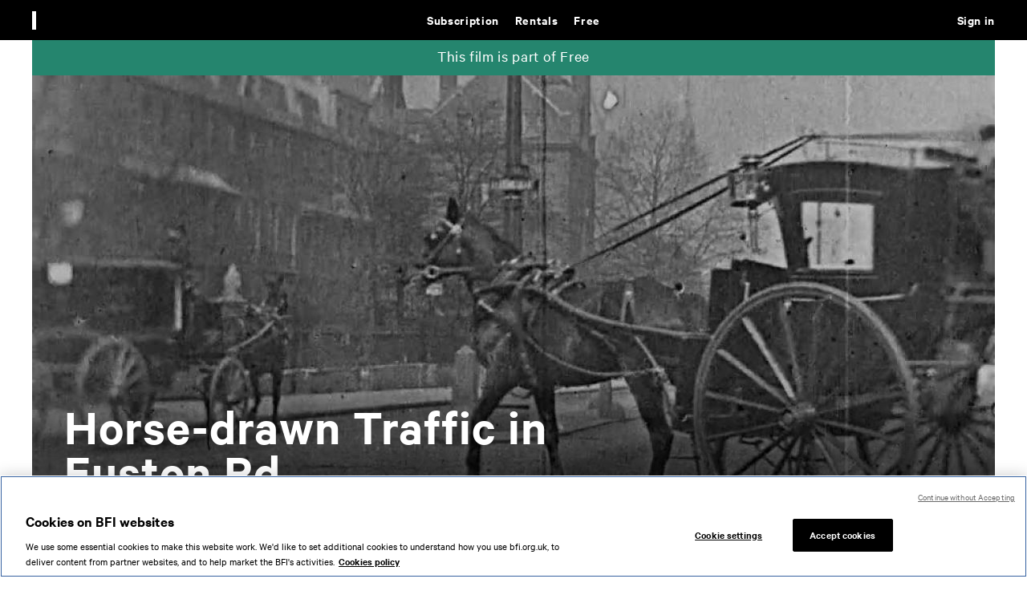

--- FILE ---
content_type: text/html; charset=UTF-8
request_url: https://player.bfi.org.uk/free/film/watch-horse-drawn-traffic-in-euston-rd-1899-online
body_size: 14399
content:
<!DOCTYPE html>
<html lang="en" dir="ltr" prefix="og: https://ogp.me/ns#">
  <head>
    <meta name="viewport" content="width=device-width" />
    <link rel="icon" type="image/png" href="/themes/custom/bfip/images/favicon-16x16.png" sizes="16x16">
    <link rel="icon" type="image/png" href="/themes/custom/bfip/images/favicon-32x32.png" sizes="32x32">
    <link rel="icon" type="image/png" href="/themes/custom/bfip/images/favicon-48x48.png" sizes="48x48">
    <link rel="apple-touch-icon" href="/themes/custom/bfip/images/apple-touch-icon-120x120.png">
    <link rel="apple-touch-icon" sizes="180x180" href="/themes/custom/bfip/images/apple-touch-icon-180x180.png">
    <link rel="apple-touch-icon" sizes="152x152" href="/themes/custom/bfip/images/apple-touch-icon-152x152.png">
    <link rel="apple-touch-icon" sizes="167x167" href="/themes/custom/bfip/images/apple-touch-icon-167x167.png">

    <meta charset="utf-8" />
<script>var dataLayer = [];</script>
<meta name="description" content="A close brush with the precursor to the number 73 bus in Victorian London." />
<link rel="image_src" href="/sites/default/files/hero-images/Horse-Drawn%2520Traffic%2520in%2520Euston%2520Rd.jpg" />
<meta property="og:site_name" content="BFI Player" />
<meta property="og:type" content="movie" />
<meta property="og:url" content="https://player.bfi.org.uk/free/film/watch-horse-drawn-traffic-in-euston-rd-1899-online" />
<meta property="og:title" content="Watch Horse-drawn Traffic in Euston Rd - BFI Player" />
<meta property="og:description" content="A close brush with the precursor to the number 73 bus in Victorian London." />
<meta property="og:image" content="https://player.bfi.org.uk/sites/default/files/styles/landscape_1200x675/public/hero-images/Horse-Drawn%2520Traffic%2520in%2520Euston%2520Rd.jpg?itok=mSNXZkqv" />
<meta property="og:image:width" content="1200" />
<meta property="og:image:height" content="675" />
<meta property="og:image:alt" content="Horse-drawn Traffic in Euston Rd" />
<meta name="twitter:card" content="summary_large_image" />
<meta name="twitter:site" content="@bfi" />
<meta name="twitter:title" content="Watch Horse-drawn Traffic in Euston Rd - BFI Player" />
<meta name="twitter:description" content="A close brush with the precursor to the number 73 bus in Victorian London." />
<meta name="twitter:image" content="https://player.bfi.org.uk/sites/default/files/styles/landscape_1200x675/public/hero-images/Horse-Drawn%2520Traffic%2520in%2520Euston%2520Rd.jpg?itok=mSNXZkqv" />
<meta name="twitter:image:alt" content="Horse-drawn Traffic in Euston Rd" />
<meta name="twitter:app:id:ipad" content="bfiplayer" />
<script>/* Google Tag Manager */(function(w,d,s,l,i){w[l]=w[l]||[];w[l].push({'gtm.start':new Date().getTime(),event:'gtm.js'});var f=d.getElementsByTagName(s)[0],j=d.createElement(s),dl=l!='dataLayer'?'&amp;l='+l:'';j.async=true;j.src='https://www.googletagmanager.com/gtm.js?id='+i+dl;f.parentNode.insertBefore(j,f);})(window,document,'script','dataLayer','GTM-MFLFHWM');</script>
<style>.async-hide { opacity: 0 !important} /* Page-hiding snippet (recommended) */</style>
<meta name="Generator" content="Drupal 10 (https://www.drupal.org)" />
<meta name="MobileOptimized" content="width" />
<meta name="HandheldFriendly" content="true" />
<meta name="viewport" content="width=device-width, initial-scale=1.0" />
<link rel="icon" href="/themes/custom/bfip/favicon.ico" type="image/vnd.microsoft.icon" />
<link rel="canonical" href="https://player.bfi.org.uk/free/film/watch-horse-drawn-traffic-in-euston-rd-1899-online" />
<link rel="shortlink" href="https://player.bfi.org.uk/node/13389" />

    <title>Watch Horse-drawn Traffic in Euston Rd online - BFI Player</title>
    <link rel="stylesheet" media="all" href="/core/assets/vendor/jquery.ui/themes/base/core.css?t8wgam" />
<link rel="stylesheet" media="all" href="/core/assets/vendor/jquery.ui/themes/base/controlgroup.css?t8wgam" />
<link rel="stylesheet" media="all" href="/core/assets/vendor/jquery.ui/themes/base/checkboxradio.css?t8wgam" />
<link rel="stylesheet" media="all" href="/core/assets/vendor/jquery.ui/themes/base/resizable.css?t8wgam" />
<link rel="stylesheet" media="all" href="/core/assets/vendor/jquery.ui/themes/base/button.css?t8wgam" />
<link rel="stylesheet" media="all" href="/core/assets/vendor/jquery.ui/themes/base/dialog.css?t8wgam" />
<link rel="stylesheet" media="all" href="/core/misc/components/progress.module.css?t8wgam" />
<link rel="stylesheet" media="all" href="/core/misc/components/ajax-progress.module.css?t8wgam" />
<link rel="stylesheet" media="all" href="/core/modules/system/css/components/align.module.css?t8wgam" />
<link rel="stylesheet" media="all" href="/core/modules/system/css/components/fieldgroup.module.css?t8wgam" />
<link rel="stylesheet" media="all" href="/core/modules/system/css/components/container-inline.module.css?t8wgam" />
<link rel="stylesheet" media="all" href="/core/modules/system/css/components/clearfix.module.css?t8wgam" />
<link rel="stylesheet" media="all" href="/core/modules/system/css/components/details.module.css?t8wgam" />
<link rel="stylesheet" media="all" href="/core/modules/system/css/components/hidden.module.css?t8wgam" />
<link rel="stylesheet" media="all" href="/core/modules/system/css/components/item-list.module.css?t8wgam" />
<link rel="stylesheet" media="all" href="/core/modules/system/css/components/js.module.css?t8wgam" />
<link rel="stylesheet" media="all" href="/core/modules/system/css/components/nowrap.module.css?t8wgam" />
<link rel="stylesheet" media="all" href="/core/modules/system/css/components/position-container.module.css?t8wgam" />
<link rel="stylesheet" media="all" href="/core/modules/system/css/components/reset-appearance.module.css?t8wgam" />
<link rel="stylesheet" media="all" href="/core/modules/system/css/components/resize.module.css?t8wgam" />
<link rel="stylesheet" media="all" href="/core/modules/system/css/components/system-status-counter.css?t8wgam" />
<link rel="stylesheet" media="all" href="/core/modules/system/css/components/system-status-report-counters.css?t8wgam" />
<link rel="stylesheet" media="all" href="/core/modules/system/css/components/system-status-report-general-info.css?t8wgam" />
<link rel="stylesheet" media="all" href="/core/modules/system/css/components/tablesort.module.css?t8wgam" />
<link rel="stylesheet" media="all" href="/core/modules/ckeditor5/css/ckeditor5.dialog.fix.css?t8wgam" />
<link rel="stylesheet" media="all" href="/core/assets/vendor/jquery.ui/themes/base/theme.css?t8wgam" />
<link rel="stylesheet" media="all" href="/modules/custom/player_esp/modules/esp_signup/css/esp_signup.css?t8wgam" />
<link rel="stylesheet" media="all" href="/modules/contrib/flag/css/flag-link-ajax.css?t8wgam" />
<link rel="stylesheet" media="all" href="/modules/custom/player_global_notification/css/player_global_notification.css?t8wgam" />
<link rel="stylesheet" media="all" href="/core/../themes/custom/bfip/components/01-atoms/03-icons/bfi_logo/bfi_logo.css?t8wgam" />
<link rel="stylesheet" media="all" href="/core/../themes/custom/bfip/components/01-atoms/03-icons/bfi_player_logo/bfi_player_logo.css?t8wgam" />
<link rel="stylesheet" media="all" href="/core/../themes/custom/bfip/components/01-atoms/02-buttons/button/button.css?t8wgam" />
<link rel="stylesheet" media="all" href="/core/../themes/custom/bfip/components/01-atoms/03-icons/close_icon/close_icon.css?t8wgam" />
<link rel="stylesheet" media="all" href="/core/../themes/custom/bfip/components/03-organisms/footer/footer.css?t8wgam" />
<link rel="stylesheet" media="all" href="/core/../themes/custom/bfip/components/04-templates/full_width/full_width.css?t8wgam" />
<link rel="stylesheet" media="all" href="/core/../themes/custom/bfip/components/04-templates/full_width_page/full_width_page.css?t8wgam" />
<link rel="stylesheet" media="all" href="/core/../themes/custom/bfip/components/01-atoms/01-typography/heading_4/heading_4.css?t8wgam" />
<link rel="stylesheet" media="all" href="/core/../themes/custom/bfip/components/01-atoms/01-typography/heading_4_html/heading_4_html.css?t8wgam" />
<link rel="stylesheet" media="all" href="/core/../themes/custom/bfip/components/01-atoms/02-buttons/icon_button/icon_button.css?t8wgam" />
<link rel="stylesheet" media="all" href="/core/../themes/custom/bfip/components/02-molecules/list/list.css?t8wgam" />
<link rel="stylesheet" media="all" href="/core/../themes/custom/bfip/components/03-organisms/nav/nav.css?t8wgam" />
<link rel="stylesheet" media="all" href="/core/../themes/custom/bfip/components/01-atoms/03-icons/search_icon/search_icon.css?t8wgam" />
<link rel="stylesheet" media="all" href="/core/../themes/custom/bfip/components/02-molecules/search_input/search_input.css?t8wgam" />
<link rel="stylesheet" media="all" href="/themes/custom/bfip/css/styles.css?t8wgam" />

    <script type="text/javascript">
      var $ = window.jQuery;
    </script>
    <script src="//browser.sentry-cdn.com/5.17.0/bundle.min.js" integrity="sha384-lowBFC6YTkvMIWPORr7+TERnCkZdo5ab00oH5NkFLeQUAmBTLGwJpFjF6djuxJ/5" crossorigin="anonymous"></script>
<script src="/modules/custom/player/js/sentry.js?v=10.6.1"></script>

    <!-- dataLayer declaration  -->
    <script>window.dataLayer = window.dataLayer||[];</script>
    <meta name="clarity-site-verification" content="59231424-144c-41a6-bf46-d7790f0b51eb" />
  </head>

  <body>
    <!-- Google Tag Manager (noscript) --><noscript><iframe src="https://www.googletagmanager.com/ns.html?id=GTM-MFLFHWM" height="0" width="0" style="display:none;visibility:hidden"></iframe></noscript>
    <div  data-component-id="bfip:full_width" class="full-width">
          <div  data-component-id="bfip:nav" class="nav-container">
  <nav>
    <a id="skip-to-content" href="#content">Skip to main content</a>
    <div class="logo">
      <a href="/">
       <div  data-component-id="bfip:bfi_player_logo" class="white">
    &nbsp;
</div>

      </a>
          </div>
    <input type="checkbox" id="search-state" class="state" />
    <label for="search-state" tabindex="0" class="search-button button">
          <button  data-component-id="bfip:icon_button" tabindex="-1" class="open-button" type="button">
              <div  data-component-id="bfip:search_icon" class="white"></div>
            
</button>          <button  data-component-id="bfip:icon_button" tabindex="-1" class="close-button" type="button">
              <div  data-component-id="bfip:close_icon" class="white"></div>
            
</button>    </label>
    <form  data-component-id="bfip:search_input" class="search-container" action="/search" role="search">
    <fieldset class="search">
        <input name="availability" type="hidden" value="1" />
        <label for="nav-search">Search</label>
        <input type="search" name="q" placeholder="Search" value="" class="search-input" id="nav-search" />
        <div class="buttons">
            <button  data-component-id="bfip:icon_button" class="clear-input-button" type="reset">
                        <div  data-component-id="bfip:close_icon" class="black"></div>
                    
</button>            <button  data-component-id="bfip:icon_button" type="submit">
                        <div  data-component-id="bfip:search_icon" class="black"></div>
                    
</button>        </div>
    </fieldset>
</form>
    <input type="checkbox" id="mobile-menu-state" class="state" />
    <label for="mobile-menu-state" tabindex="0" class="mobile-menu-button button">
          <button  data-component-id="bfip:icon_button" tabindex="-1" class="open-button" type="button">
              <svg  data-component-id="bfip:mobile_menu_icon" xmlns="http://www.w3.org/2000/svg" width="20" height="15" viewBox="0 0 20 15" fill="none">
  <path d="M0.583984 1H19.834" stroke="white" stroke-width="2"/>
  <path d="M0.583984 7.41602H19.834" stroke="white" stroke-width="2"/>
  <path d="M0.583984 13.832H19.834" stroke="white" stroke-width="2"/>
</svg>

            
</button>          <button  data-component-id="bfip:icon_button" tabindex="-1" class="close-button" type="button">
              <div  data-component-id="bfip:close_icon" class="white"></div>
            
</button>    </label>
    
              <menu  class="menu main-menu">
                    <li class="menu-item menu-item--expanded">
        <a href="/subscription" class="purple-accent" aria-label="Subscription. Subscription-only classic and cult films from across the decades" tabindex="0" data-drupal-link-system-path="node/6">Subscription</a>
                                          <menu class="menu sub-menu">
                    <li class="menu-item">
        <a href="/subscription/collection/subscription-exclusives" tabindex="0" data-drupal-link-system-path="node/14482">Subscription exclusives</a>
              </li>
                <li class="menu-item">
        <a href="/subscription/collection/recently-added" tabindex="0" data-drupal-link-system-path="node/11473">Recently added</a>
              </li>
                <li class="menu-item">
        <a href="/subscription/kermode-introduces" tabindex="0" data-drupal-link-system-path="node/8">Kermode introduces</a>
              </li>
                <li class="menu-item">
        <a href="/subscription/popular" tabindex="0" data-drupal-link-system-path="node/11416">Popular</a>
              </li>
                <li class="menu-item">
        <a href="/subscription/collections" tabindex="0" data-drupal-link-system-path="node/10">Collections</a>
              </li>
                <li class="menu-item">
        <a href="/search/subscription?q=&amp;availability=1&amp;sort=title" tabindex="0" data-drupal-link-query="{&quot;availability&quot;:&quot;1&quot;,&quot;q&quot;:&quot;&quot;,&quot;sort&quot;:&quot;title&quot;}" data-drupal-link-system-path="search/subscription">A-Z</a>
              </li>
                <li class="menu-item">
        <a href="/subscription/coming-soon" tabindex="0" data-drupal-link-system-path="subscription/coming-soon">Coming soon</a>
              </li>
        </menu>
  
              </li>
                <li class="menu-item menu-item--expanded">
        <a href="/rentals" class="red-accent" aria-label="Rentals. New and acclaimed films to rent, including those in cinemas now" tabindex="0" data-drupal-link-system-path="node/5">Rentals</a>
                                          <menu class="menu sub-menu">
                    <li class="menu-item">
        <a href="/rentals/new" tabindex="0" data-drupal-link-system-path="node/11413">New</a>
              </li>
                <li class="menu-item">
        <a href="/rentals/popular" tabindex="0" data-drupal-link-system-path="node/11414">Popular</a>
              </li>
                <li class="menu-item">
        <a href="/rentals/collections" tabindex="0" data-drupal-link-system-path="node/14">Collections</a>
              </li>
                <li class="menu-item">
        <a href="/search/rentals?q=&amp;availability=1&amp;sort=title" tabindex="0" data-drupal-link-query="{&quot;availability&quot;:&quot;1&quot;,&quot;q&quot;:&quot;&quot;,&quot;sort&quot;:&quot;title&quot;}" data-drupal-link-system-path="search/rentals">A-Z</a>
              </li>
                <li class="menu-item">
        <a href="/rentals/coming-soon" tabindex="0" data-drupal-link-system-path="rentals/coming-soon">Coming soon</a>
              </li>
        </menu>
  
              </li>
                <li class="menu-item menu-item--expanded menu-item--active-trail">
        <a href="/free" class="green-accent" aria-label="Free. Thousands of free archive films" tabindex="0" data-drupal-link-system-path="node/7">Free</a>
                                          <menu class="menu sub-menu">
                    <li class="menu-item">
        <a href="/free/collection/popular" tabindex="0" data-drupal-link-system-path="node/16766">Popular</a>
              </li>
                <li class="menu-item">
        <a href="/free/inside-film" tabindex="0" data-drupal-link-system-path="node/16886">Inside Film</a>
              </li>
                <li class="menu-item">
        <a href="/free/shorts" title="Sharp, bold and quickly told." tabindex="0" data-drupal-link-system-path="node/16927">Shorts</a>
              </li>
                <li class="menu-item">
        <a href="/free/collections" tabindex="0" data-drupal-link-system-path="node/19">Collections</a>
              </li>
                <li class="menu-item">
        <a href="/britain-on-film" tabindex="0" data-drupal-link-system-path="britain-on-film">Britain on Film map</a>
              </li>
        </menu>
  
              </li>
        </menu>
  


    
              <menu  class="menu user-menu">
                    <li class="menu-item">
        <a href="/sign-in?destination=/free/film/watch-horse-drawn-traffic-in-euston-rd-1899-online" title="Sign in" class="sign-in blue-accent" tabindex="0" data-drupal-link-query="{&quot;destination&quot;:&quot;\/free\/film\/watch-horse-drawn-traffic-in-euston-rd-1899-online&quot;}" data-drupal-link-system-path="user/login">Sign in</a>
              </li>
                <li class="menu-item">
        <a href="/search" class="js__open-search menu__item--search" aria-expanded="false" aria-controls="page__search" aria-label="Expand main site search" tabindex="0" data-drupal-link-system-path="search"></a>
              </li>
        </menu>
  


  </nav>
</div>
                <div  data-component-id="bfip:full_width_page" class="main-container white-bg">
  <main>
                <div class="page page--film page--film--free" id="page">
              <div class="js_screen-reader-alert d-n" aria-live="assertive"></div>
                              <div class="dialog-off-canvas-main-canvas" data-off-canvas-main-canvas>
    <div class="main" role="main" id="content">
    <div>
    <div class="global-messages global-notification-messages" id="block-playerglobalnotificationblock--2">
  
    
      
  </div>
<div class="player-newsletter-signup" id="block-bfip-espsignupblock--2">
  
    
      <div class="esp-signup-block">
  <div class="container container--newsletter-signup" role="alert" aria-live="polite">
    <div class="container__inner">
      <div class="notification notification--black-bg notification--pop-up notification--newsletter">
          <div class="grid grid--2col">
              <div class="grid__column">
                                            <h3 class="t3">Get the latest from BFI Player</h3>
                                                          <div class="notification__message t6 hide-handheld">Sign up&nbsp;for news on&nbsp;the latest rentals, subscription&nbsp;classics and free archive highlights.&nbsp;</div>
                                </div>
              <div class="grid__column">
                  <div class="notification__form"><form class="esp-signup-form" data-drupal-selector="esp-signup-form" action="/free/film/watch-horse-drawn-traffic-in-euston-rd-1899-online" method="post" id="esp-signup-form" accept-charset="UTF-8" novalidate="novalidate">
  <div class="js-form-item js-form-type-textfield js-form-item-email field field--textfield field--email">
      <label for="edit-email" class="field__label">Email address</label>
  
  
  
  <input data-drupal-selector="edit-email" type="text" id="edit-email" name="email" value="" size="64" maxlength="128" class="form-text" />


    
    </div>
<button class="btn btn--primary btn--newsletter-signup button js-form-submit form-submit" data-drupal-selector="newsletter-signup-submit" type="submit" id="newsletter-signup-submit" name="add" value="Sign up">
  Sign up
</button>

<div class="newsletter_ajax_response"><div class="message"></div></div><input autocomplete="off" data-drupal-selector="form-2rvdw755m-rfwmppjg5rbnfzic8w9uktxb9m0tiay7s" type="hidden" name="form_build_id" value="form-2RvDW755M-rFWmPPjg5rbNFZIc8W9uKTxb9m0TiAy7s" />
<input data-drupal-selector="edit-esp-signup-form" type="hidden" name="form_id" value="esp_signup_form" />
<div class="link-textfield js-form-wrapper form-wrapper" style="display: none !important;"><div class="js-form-item js-form-type-textfield js-form-item-link field field--textfield field--link">
      <label for="edit-link" class="field__label">Leave this field blank</label>
  
  
  
  <input autocomplete="off" data-drupal-selector="edit-link" type="text" id="edit-link" name="link" value="" size="20" maxlength="128" class="form-text" />


    
    </div>
</div>

</form>
</div>
              </div>
          </div>

        <div class="notification__cta">
          <div class="dismiss-buttons btn-group btn-group--inline btn-group--centered">
              <button id="dismiss-temporary" class="btn btn--inverse btn--no-bg dismiss js__btn-ask-later">Ask me later</button>
              <button id="dismiss-permanent" class="btn btn--inverse btn--no-bg dismiss js__btn-never-ask">Never ask</button>
          </div>
        </div>
      </div>
    </div>
  </div>
</div>

  </div>

  </div>

  <div class="page__search search-form--dark"  role="search" id="page__search" aria-hidden="true">
    <form action="" method="post" class="form form--search form--search-fullHeight" data-player-search>
      <fieldset class="fieldset">
        <div class="field field--input field--large">
          <div class="field__item">
            <label class="field__label h-e" for="search-field--header">Search</label>
            <input type="search" name="Search" placeholder="Find films, people, subjects..." value="" maxlength="128" size="20" class="input__search search-field--light" id="search-field--header">
          </div>
        </div>
        <div class="field field--button">
          <div class="field__item">
            <button class="btn btn--no-text btn--search js__submit-search"  data-search="search-submit" role="button" type="submit">
              <i class="icon btn__icon icon--search"></i>
              <span class="btn__text">Search</span>
            </button>
            <button data-search="search-stop" class="btn btn--no-text btn--reset js__reset-search" role="button" type="reset">
              <i class="icon btn__icon icon--close"></i>
              <span class="btn__text">Reset search</span>
            </button>
          </div>
        </div>
      </fieldset>
    </form>
  </div>
  
  
  <div class="messages">
    
  </div>
      <div>
    <div data-drupal-messages-fallback class="hidden"></div>    
            <div id="film-header" class="film-header">
    <div class="container">
        <div class="container__inner">
                            <div class="callout callout--">
    <div class="callout__text">
        <p>This film is part of Free</p>
    </div>
</div>
                        <div class="film-header__main">
                                                                                                                                                                            
                <div class="film-header__image">
                    <figure class="image image--landscape image--lazy">
    <div class="image__item">
        <img src="/sites/default/files/styles/landscape_480x270/public/hero-images/Horse-Drawn%2520Traffic%2520in%2520Euston%2520Rd.jpg?itok=dPjLGEgw"
             alt=""
             data-img-240="/sites/default/files/styles/landscape_240x135/public/hero-images/Horse-Drawn%2520Traffic%2520in%2520Euston%2520Rd.jpg?itok=VhccMR4s"
             data-img-320="/sites/default/files/styles/landscape_320x180/public/hero-images/Horse-Drawn%2520Traffic%2520in%2520Euston%2520Rd.jpg?itok=PumoFAPi"
             data-img-400="/sites/default/files/styles/landscape_400x225/public/hero-images/Horse-Drawn%2520Traffic%2520in%2520Euston%2520Rd.jpg?itok=trK5INrd"
             data-img-480="/sites/default/files/styles/landscape_480x270/public/hero-images/Horse-Drawn%2520Traffic%2520in%2520Euston%2520Rd.jpg?itok=dPjLGEgw"
             data-img-640="/sites/default/files/styles/landscape_640x360/public/hero-images/Horse-Drawn%2520Traffic%2520in%2520Euston%2520Rd.jpg?itok=qv8zf9ov"
             data-img-800="/sites/default/files/styles/landscape_800x450/public/hero-images/Horse-Drawn%2520Traffic%2520in%2520Euston%2520Rd.jpg?itok=ENAkOhwK"
             data-img-960="/sites/default/files/styles/landscape_960x540/public/hero-images/Horse-Drawn%2520Traffic%2520in%2520Euston%2520Rd.jpg?itok=cFVbjtAD"
             data-img-1200="/sites/default/files/styles/landscape_1200x675/public/hero-images/Horse-Drawn%2520Traffic%2520in%2520Euston%2520Rd.jpg?itok=mSNXZkqv"
             data-img-1440="/sites/default/files/styles/landscape_1440x810/public/hero-images/Horse-Drawn%2520Traffic%2520in%2520Euston%2520Rd.jpg?itok=ImQhJEsM"
             class="image__src lazy lazy--no-blur" />
        <noscript><img src="/sites/default/files/styles/landscape_480x270/public/hero-images/Horse-Drawn%2520Traffic%2520in%2520Euston%2520Rd.jpg?itok=dPjLGEgw" class="image__noscript" alt="" /></noscript>
    </div>
</figure>
                </div>
                <div class="film-header__player">
                    
    <div class="player__item">

    <div id="video-player_cwOXFjZjE6oFws3OD4sN4ALrSU9T5xAY" class="player">
        <video-js
          id="player_cwOXFjZjE6oFws3OD4sN4ALrSU9T5xAY"
          data-player="hndK61Wvr"
          data-label="Horse-drawn Traffic in Euston Rd"
          data-embed="default"
          controls=""
          data-ref-id="cwOXFjZjE6oFws3OD4sN4ALrSU9T5xAY"
          data-pid="hndK61Wvr"
          data-acid="6057949427001"
          data-playlist-id=""
          data-application-id=""
          data-pillar="free"
          data-video-type="film"
          data-ent-id="13389"
          data-bundle="film"
          data-module-path="modules/custom/player"
          data-origin="https%3A%2F%2Fplayer.bfi.org.uk"
          data-origin_path="https%3A%2F%2Fplayer.bfi.org.uk%2Ffree%2Ffilm%2Fwatch-horse-drawn-traffic-in-euston-rd-1899-online"
          class="video-js vjs-16-9 vjs-film">
        </video-js>
        <script id="script_cwOXFjZjE6oFws3OD4sN4ALrSU9T5xAY" src="https://players.brightcove.net/6057949427001/hndK61Wvr_default/index.min.js"></script>
    </div>

                <div class="btn-list">
            <button data-close-video-id="cwOXFjZjE6oFws3OD4sN4ALrSU9T5xAY" data-player-name="film_player" class="btn btn--inverse btn--no-bg btn--w-auto btn--no-text js__close_video film-close"><i class="icon btn__icon icon--close"></i><span class="btn__text">Close </span></button>
        </div>
    
    
    <div class="player-overlay player-overlay--error-message" id="error_player_cwOXFjZjE6oFws3OD4sN4ALrSU9T5xAY" role="alert" aria-live="assertive">
    <div class="player-overlay__inner">
        <div class="player-overlay__text">
                    <div class="player-overlay__content-background">
          <h2>Title of error</h2>
            <p class="t6"></p>
            <p class="t7 session"></p>
            <p class="t7 code"><span></span></p>
                                        
            
    <a class="btn btn--neutral btn--flex faq" href="#" role="button">
        <span class="btn__text">See Help</span>
  </a>


        </div>
                        </div>
    </div>
</div>
</div>



                                    </div>
                                <div class="film-header__content">
                    <div class="film-header__text">
                      <div class="film-title">
    <h1 class="film-title__h1">
                    <span class="film-title__maintitle">Horse-drawn Traffic in Euston Rd</span>
    
            </h1>
    <div class="film-title__description">
    <p>A close brush with the precursor to the number 73 bus in Victorian London.
</p>
</div>
    <p class="film-title__meta t6">
                <span>
    1899
</span>        <span>
    1
 mins</span>        <span>Silent</span>            </p>

                
        
</div>
                    </div>
                    <div class="film-header__cta">
                        

                        <div class="btn-group cta__buttons">
                                                                                        
                                                            
                                                                
                                
                                                                                                                                                                                    
    <button data-video-id="cwOXFjZjE6oFws3OD4sN4ALrSU9T5xAY" data-ent="" data-film-id="13389" data-ac="6057949427001" class="btn btn--primary btn--free js__play watch" href="?play-film" id="play-film" role="button">
        <span class="btn__text">Watch for free</span>
  </button>



                                                                                                                                                    </div>
                    </div>
                </div>
            </div>
        </div>
    </div>
</div>

        <div class="page__about">
            <div class="container">
                <div class="container__inner">

                                        <div class="tabs ">
            <input type="radio" name="tabs" id="tab1" class="tabs__input" checked>
                                                    <div class="tabs__menu" role="tablist">
                    <label for="tab1" class="tab__label" role="tab" aria-controls="tabs__content1" aria-expanded="true" aria-selected="true">
                <a href="#tab1" class="key-tabbing__link h-e" >Overview</a>
                <span>Overview</span>
            </label>
                                                                                                    </div>

            <div id="tabs__content1" aria-live="polite"class="tabs__content tabs__content--active" aria-labelledby="tab1" role="tabpanel" aria-hidden="false">
                                        <h2 class="tabs__title">Overview</h2>
                            <div class="tabs__narrow-inner">
                                <div class="text ">
    
    <p>This film, possibly taken on the Euston Road looking east from the junction with Woburn Place, shows heavy traffic of a different era. The cameraman is making the most of the busy road, positioning the apparatus close enough that the approaching vehicles rapidly fill the frame as they rush past – an effect so familiar to early cinema audience that it was satirised in films such as The Countryman and the Cinematograph. After a close brush with the precursor to the number 73 bus (destination Hyde Park Corner) the camera records several other carriages passing.
</p>

    
    <p></p>

</div>



                                
                                <div class="meta-data">
    
        
          <div class="meta-data__row">
      <div class="meta-data__title">Director</div>
      <div class="meta-data__data">
                                        <a href="/search/free?q=Charles+Goodwin+Norton&amp;availability=1"
                              aria-label="All films directed by: Charles Goodwin Norton"
                            class="meta-data__search_link">
              <span class="tags__text">Charles Goodwin Norton</span>
            </a>
                                    </div>
    </div>
  
      
      

        
            <div class="meta-data__row">
            <div class="meta-data__title">Country</div>
            <div class="meta-data__data">
    United Kingdom
</div>
        </div>
                            <div class="meta-data__row">
                <div class="meta-data__title">Location</div>
                <div class="meta-data__data"><span class="meta-data__comma-list-item">St Pancras</span></div>
            </div>
                    <div class="meta-data__row">
      <div class="meta-data__title">Language</div>
      <div class="meta-data__data">No Dialogue with English subtitles</div>
    </div>
    </div>
                                                                                                        <div class="page__tags">
                                        <h2 class="page__section-title no-margin">Subjects</h2>
                                        <div class="tags tags--inline">
                                                                                            <a href="/search/free?subject=Horse-drawn+transport&amp;availability=1"
      class="tags__item">
  <span class="tags__text">Horse-drawn transport</span>
</a>
                                                                                            <a href="/search/free?subject=Euston+Road&amp;availability=1"
      class="tags__item">
  <span class="tags__text">Euston Road</span>
</a>
                                                                                            <a href="/search/free?subject=Street+scenes&amp;availability=1"
      class="tags__item">
  <span class="tags__text">Street scenes</span>
</a>
                                                                                            <a href="/search/free?subject=Carriages+%28horses%29&amp;availability=1"
      class="tags__item">
  <span class="tags__text">Carriages (horses)</span>
</a>
                                                                                    </div>
                                    </div>
                                                                    
                            </div>
                                                                                                <h2 class="section__title-related">Related</h2>
                                                                            
                                                                            
                                                                                                                        <div class="card-group card-group--carousel">
                                                <div class="card-group__title">
                                                    <div class="related section-title section-title--view-all">
                                                        <div class="section-title__title">
                                                            <h2>Grand Tour</h2>
                                                        </div>

                                                                                                                    <div class="section-title__cta">
                                                                <div class="btn-list">
                                                                    <a class="btn btn--primary btn--default btn--flex" href="/free/collection/grand-tour">
                                                                <span class="btn__text">View more
                                                                                                                                    </span>
                                                                    </a>
                                                                </div>
                                                            </div>
                                                        
                                                    </div>
                                                </div>
                                                <div class="card-group__cards">
                                                    
<div class="card card--free ">
    <div class="card__inner">
        <div class="card__image">
                      <figure class="image image--landscape image--lazy">
  <div class="image__item">
    <img src="/sites/default/files/styles/landscape_32x18/public/hero-images/Tram%2520Journey%2520through%2520Southampton%2520-%2520upgrade.jpg?itok=h-cknmZt"
      alt=""
      data-img-240="/sites/default/files/styles/landscape_240x135/public/hero-images/Tram%2520Journey%2520through%2520Southampton%2520-%2520upgrade.jpg?itok=f2kop2nQ"
      data-img-320="/sites/default/files/styles/landscape_320x180/public/hero-images/Tram%2520Journey%2520through%2520Southampton%2520-%2520upgrade.jpg?itok=n_eSOVQA"
      data-img-400="/sites/default/files/styles/landscape_400x225/public/hero-images/Tram%2520Journey%2520through%2520Southampton%2520-%2520upgrade.jpg?itok=aQuWED08"
      data-img-480="/sites/default/files/styles/landscape_480x270/public/hero-images/Tram%2520Journey%2520through%2520Southampton%2520-%2520upgrade.jpg?itok=KrdsS1vs"
      data-img-640="/sites/default/files/styles/landscape_640x360/public/hero-images/Tram%2520Journey%2520through%2520Southampton%2520-%2520upgrade.jpg?itok=9OmKFj7Q"
      data-img-800="/sites/default/files/styles/landscape_800x450/public/hero-images/Tram%2520Journey%2520through%2520Southampton%2520-%2520upgrade.jpg?itok=UtYiV6YQ"
      data-img-960="/sites/default/files/styles/landscape_960x540/public/hero-images/Tram%2520Journey%2520through%2520Southampton%2520-%2520upgrade.jpg?itok=thW8fn2x"
      data-img-1200="/sites/default/files/styles/landscape_1200x675/public/hero-images/Tram%2520Journey%2520through%2520Southampton%2520-%2520upgrade.jpg?itok=rJf8aK7_"
      data-img-1440="/sites/default/files/styles/landscape_1440x810/public/hero-images/Tram%2520Journey%2520through%2520Southampton%2520-%2520upgrade.jpg?itok=lt_bvsBC"
      class="image__src lazy" />
    <noscript>
      <img src="/sites/default/files/styles/landscape_480x270/public/hero-images/Tram%2520Journey%2520through%2520Southampton%2520-%2520upgrade.jpg?itok=KrdsS1vs" class="image__noscript" alt="" />
    </noscript>
  </div>
</figure>
                  </div>

                
                                            <div class="card__label">
                    <div class="text-label t8" data-search="free-text-label" data-avail="" data-film-id="11338">
                       Watch for free
                    </div>
                </div>
                    
        <div class="card__content">
            <h3 class="card__title">
                <a class="card__action" aria-label="Tram Journey through Southampton"  href="/free/film/watch-tram-journey-through-southampton-1900-online"><span class="h-e">            <span>Tram Journey through Southampton</span>
    </span>            <span>Tram Journey through Southampton</span>
    </a>
            </h3>
            <p class="card__info t8">
                <span class="card__info__item">Non-Fiction</span>                <span class="card__info__item">
    1900
</span>                <span class="card__info__item">
    1
 mins</span>                <span class="card__info__item">Silent</span>                                                    <span class="card__info__item card__info__location">
                    Location: Southampton
                    </span>
                            </p>
            <div class="card__description t8 card__watchlist">
                
    <p>A moving tour through lively turn-of-the-century Southampton.
</p>

                
            </div>
        </div>
    </div>
</div>

<div class="card card--free ">
    <div class="card__inner">
        <div class="card__image">
                      <figure class="image image--landscape image--lazy">
  <div class="image__item">
    <img src="/sites/default/files/styles/landscape_32x18/public/hero-images/Churned%2520Waters_cropped.jpg?itok=yNrnRAnM"
      alt=""
      data-img-240="/sites/default/files/styles/landscape_240x135/public/hero-images/Churned%2520Waters_cropped.jpg?itok=YHnbG_Su"
      data-img-320="/sites/default/files/styles/landscape_320x180/public/hero-images/Churned%2520Waters_cropped.jpg?itok=nkt3vaNr"
      data-img-400="/sites/default/files/styles/landscape_400x225/public/hero-images/Churned%2520Waters_cropped.jpg?itok=01RRYViN"
      data-img-480="/sites/default/files/styles/landscape_480x270/public/hero-images/Churned%2520Waters_cropped.jpg?itok=yitPs0Nx"
      data-img-640="/sites/default/files/styles/landscape_640x360/public/hero-images/Churned%2520Waters_cropped.jpg?itok=db8edbDk"
      data-img-800="/sites/default/files/styles/landscape_800x450/public/hero-images/Churned%2520Waters_cropped.jpg?itok=BgtKv5AM"
      data-img-960="/sites/default/files/styles/landscape_960x540/public/hero-images/Churned%2520Waters_cropped.jpg?itok=gsDfvEdn"
      data-img-1200="/sites/default/files/styles/landscape_1200x675/public/hero-images/Churned%2520Waters_cropped.jpg?itok=RdOXfK1M"
      data-img-1440="/sites/default/files/styles/landscape_1440x810/public/hero-images/Churned%2520Waters_cropped.jpg?itok=h2vqQV8Y"
      class="image__src lazy" />
    <noscript>
      <img src="/sites/default/files/styles/landscape_480x270/public/hero-images/Churned%2520Waters_cropped.jpg?itok=yitPs0Nx" class="image__noscript" alt="" />
    </noscript>
  </div>
</figure>
                  </div>

                
                                            <div class="card__label">
                    <div class="text-label t8" data-search="free-text-label" data-avail="" data-film-id="13186">
                       Watch for free
                    </div>
                </div>
                    
        <div class="card__content">
            <h3 class="card__title">
                <a class="card__action" aria-label="Churned Waters"  href="/free/film/watch-churned-waters-1899-online"><span class="h-e">            <span>Churned Waters</span>
    </span>            <span>Churned Waters</span>
    </a>
            </h3>
            <p class="card__info t8">
                <span class="card__info__item">Non-Fiction</span>                <span class="card__info__item">
    1899
</span>                <span class="card__info__item">
    1
 mins</span>                <span class="card__info__item">Silent</span>                                            </p>
            <div class="card__description t8 card__watchlist">
                
    <p>A hypnotic study of the wake of a ship at sea
</p>

                
            </div>
        </div>
    </div>
</div>

<div class="card card--free ">
    <div class="card__inner">
        <div class="card__image">
                      <figure class="image image--landscape image--lazy">
  <div class="image__item">
    <img src="/sites/default/files/styles/landscape_32x18/public/hero-images/Panorama%2520of%2520the%2520Paris%2520Exhibition%2520No.jpg?itok=Nzk_jkDr"
      alt=""
      data-img-240="/sites/default/files/styles/landscape_240x135/public/hero-images/Panorama%2520of%2520the%2520Paris%2520Exhibition%2520No.jpg?itok=k7WYX-Fi"
      data-img-320="/sites/default/files/styles/landscape_320x180/public/hero-images/Panorama%2520of%2520the%2520Paris%2520Exhibition%2520No.jpg?itok=B74e9UzA"
      data-img-400="/sites/default/files/styles/landscape_400x225/public/hero-images/Panorama%2520of%2520the%2520Paris%2520Exhibition%2520No.jpg?itok=KkLHu4BJ"
      data-img-480="/sites/default/files/styles/landscape_480x270/public/hero-images/Panorama%2520of%2520the%2520Paris%2520Exhibition%2520No.jpg?itok=y7tE-9GO"
      data-img-640="/sites/default/files/styles/landscape_640x360/public/hero-images/Panorama%2520of%2520the%2520Paris%2520Exhibition%2520No.jpg?itok=s29bnvP1"
      data-img-800="/sites/default/files/styles/landscape_800x450/public/hero-images/Panorama%2520of%2520the%2520Paris%2520Exhibition%2520No.jpg?itok=CpD-gHjr"
      data-img-960="/sites/default/files/styles/landscape_960x540/public/hero-images/Panorama%2520of%2520the%2520Paris%2520Exhibition%2520No.jpg?itok=d2nmYrPH"
      data-img-1200="/sites/default/files/styles/landscape_1200x675/public/hero-images/Panorama%2520of%2520the%2520Paris%2520Exhibition%2520No.jpg?itok=5dEa6G7M"
      data-img-1440="/sites/default/files/styles/landscape_1440x810/public/hero-images/Panorama%2520of%2520the%2520Paris%2520Exhibition%2520No.jpg?itok=5fR7XGQy"
      class="image__src lazy" />
    <noscript>
      <img src="/sites/default/files/styles/landscape_480x270/public/hero-images/Panorama%2520of%2520the%2520Paris%2520Exhibition%2520No.jpg?itok=y7tE-9GO" class="image__noscript" alt="" />
    </noscript>
  </div>
</figure>
                  </div>

                
                                            <div class="card__label">
                    <div class="text-label t8" data-search="free-text-label" data-avail="" data-film-id="13141">
                       Watch for free
                    </div>
                </div>
                    
        <div class="card__content">
            <h3 class="card__title">
                <a class="card__action" aria-label="Panorama of the Paris Exhibition No. 3"  href="/free/film/watch-panorama-of-the-paris-exhibition-no-3-1900-online"><span class="h-e">            <span>Panorama of the Paris Exhibition No. 3</span>
    </span>            <span>Panorama of the Paris Exhibition No. 3</span>
    </a>
            </h3>
            <p class="card__info t8">
                <span class="card__info__item">Non-Fiction</span>                <span class="card__info__item">
    1900
</span>                <span class="card__info__item">
    1
 mins</span>                <span class="card__info__item">Silent</span>                                            </p>
            <div class="card__description t8 card__watchlist">
                
    <p>An unusual view of Paris, shot from a boat travelling down the Seine. You can even see the Eiffel tower - almost!
</p>

                
            </div>
        </div>
    </div>
</div>

<div class="card card--free ">
    <div class="card__inner">
        <div class="card__image">
                      <figure class="image image--landscape image--lazy">
  <div class="image__item">
    <img src="/sites/default/files/styles/landscape_32x18/public/hero-images/Railway%2520Ride%2520over%2520the%2520Tay%2520Bridge.jpg?itok=kKExVYUW"
      alt=""
      data-img-240="/sites/default/files/styles/landscape_240x135/public/hero-images/Railway%2520Ride%2520over%2520the%2520Tay%2520Bridge.jpg?itok=U3mls1Xz"
      data-img-320="/sites/default/files/styles/landscape_320x180/public/hero-images/Railway%2520Ride%2520over%2520the%2520Tay%2520Bridge.jpg?itok=zav-ubbf"
      data-img-400="/sites/default/files/styles/landscape_400x225/public/hero-images/Railway%2520Ride%2520over%2520the%2520Tay%2520Bridge.jpg?itok=ZCeytWRx"
      data-img-480="/sites/default/files/styles/landscape_480x270/public/hero-images/Railway%2520Ride%2520over%2520the%2520Tay%2520Bridge.jpg?itok=MjI3OUCS"
      data-img-640="/sites/default/files/styles/landscape_640x360/public/hero-images/Railway%2520Ride%2520over%2520the%2520Tay%2520Bridge.jpg?itok=-xixhs3k"
      data-img-800="/sites/default/files/styles/landscape_800x450/public/hero-images/Railway%2520Ride%2520over%2520the%2520Tay%2520Bridge.jpg?itok=V6Zs2Fda"
      data-img-960="/sites/default/files/styles/landscape_960x540/public/hero-images/Railway%2520Ride%2520over%2520the%2520Tay%2520Bridge.jpg?itok=b1HU2WTO"
      data-img-1200="/sites/default/files/styles/landscape_1200x675/public/hero-images/Railway%2520Ride%2520over%2520the%2520Tay%2520Bridge.jpg?itok=RDtq257I"
      data-img-1440="/sites/default/files/styles/landscape_1440x810/public/hero-images/Railway%2520Ride%2520over%2520the%2520Tay%2520Bridge.jpg?itok=TtVJs2pH"
      class="image__src lazy" />
    <noscript>
      <img src="/sites/default/files/styles/landscape_480x270/public/hero-images/Railway%2520Ride%2520over%2520the%2520Tay%2520Bridge.jpg?itok=MjI3OUCS" class="image__noscript" alt="" />
    </noscript>
  </div>
</figure>
                  </div>

                
                                            <div class="card__label">
                    <div class="text-label t8" data-search="free-text-label" data-avail="" data-film-id="13189">
                       Watch for free
                    </div>
                </div>
                    
        <div class="card__content">
            <h3 class="card__title">
                <a class="card__action" aria-label="Railway Ride over the Tay Bridge"  href="/free/film/watch-railway-ride-over-the-tay-bridge-1897-online"><span class="h-e">            <span>Railway Ride over the Tay Bridge</span>
    </span>            <span>Railway Ride over the Tay Bridge</span>
    </a>
            </h3>
            <p class="card__info t8">
                <span class="card__info__item">Non-Fiction</span>                <span class="card__info__item">
    1897
</span>                <span class="card__info__item">
    5
 mins</span>                <span class="card__info__item">Silent</span>                                                    <span class="card__info__item card__info__location">
                    Location: Tay Bridge
                    </span>
                            </p>
            <div class="card__description t8 card__watchlist">
                
    <p>Stunning train's eye views across the Tay rail bridge from Fife to Dundee
</p>

                
            </div>
        </div>
    </div>
</div>

<div class="card card--free ">
    <div class="card__inner">
        <div class="card__image">
                      <figure class="image image--landscape image--lazy">
  <div class="image__item">
    <img src="/sites/default/files/styles/landscape_32x18/public/hero-images/Phantom%2520Ride%2520-%2520Chamonix.jpg?itok=L38xcu6H"
      alt=""
      data-img-240="/sites/default/files/styles/landscape_240x135/public/hero-images/Phantom%2520Ride%2520-%2520Chamonix.jpg?itok=V8xWWiAN"
      data-img-320="/sites/default/files/styles/landscape_320x180/public/hero-images/Phantom%2520Ride%2520-%2520Chamonix.jpg?itok=CjgJ2-W1"
      data-img-400="/sites/default/files/styles/landscape_400x225/public/hero-images/Phantom%2520Ride%2520-%2520Chamonix.jpg?itok=tfA63hWS"
      data-img-480="/sites/default/files/styles/landscape_480x270/public/hero-images/Phantom%2520Ride%2520-%2520Chamonix.jpg?itok=7JwVB8MM"
      data-img-640="/sites/default/files/styles/landscape_640x360/public/hero-images/Phantom%2520Ride%2520-%2520Chamonix.jpg?itok=vCeZXfte"
      data-img-800="/sites/default/files/styles/landscape_800x450/public/hero-images/Phantom%2520Ride%2520-%2520Chamonix.jpg?itok=zwx5IAob"
      data-img-960="/sites/default/files/styles/landscape_960x540/public/hero-images/Phantom%2520Ride%2520-%2520Chamonix.jpg?itok=c6xHPdce"
      data-img-1200="/sites/default/files/styles/landscape_1200x675/public/hero-images/Phantom%2520Ride%2520-%2520Chamonix.jpg?itok=rjOFh_XU"
      data-img-1440="/sites/default/files/styles/landscape_1440x810/public/hero-images/Phantom%2520Ride%2520-%2520Chamonix.jpg?itok=iwTahDxj"
      class="image__src lazy" />
    <noscript>
      <img src="/sites/default/files/styles/landscape_480x270/public/hero-images/Phantom%2520Ride%2520-%2520Chamonix.jpg?itok=7JwVB8MM" class="image__noscript" alt="" />
    </noscript>
  </div>
</figure>
                  </div>

                
                                            <div class="card__label">
                    <div class="text-label t8" data-search="free-text-label" data-avail="" data-film-id="13234">
                       Watch for free
                    </div>
                </div>
                    
        <div class="card__content">
            <h3 class="card__title">
                <a class="card__action" aria-label="Phantom Ride - Chamonix"  href="/free/film/watch-phantom-ride-chamonix-1900-online"><span class="h-e">            <span>Phantom Ride - Chamonix</span>
    </span>            <span>Phantom Ride - Chamonix</span>
    </a>
            </h3>
            <p class="card__info t8">
                <span class="card__info__item">Non-Fiction</span>                <span class="card__info__item">
    1900
</span>                <span class="card__info__item">
    2
 mins</span>                <span class="card__info__item">Silent</span>                                            </p>
            <div class="card__description t8 card__watchlist">
                
    <p>Admire the view but don't look down, as this short film takes you on a breathtaking trip through the Alps
</p>

                
            </div>
        </div>
    </div>
</div>

<div class="card card--free ">
    <div class="card__inner">
        <div class="card__image">
                      <figure class="image image--landscape image--lazy">
  <div class="image__item">
    <img src="/sites/default/files/styles/landscape_32x18/public/hero-images/Steamship%2520Passes%2520By.jpg?itok=sTdR1rz9"
      alt=""
      data-img-240="/sites/default/files/styles/landscape_240x135/public/hero-images/Steamship%2520Passes%2520By.jpg?itok=CL8J7h9D"
      data-img-320="/sites/default/files/styles/landscape_320x180/public/hero-images/Steamship%2520Passes%2520By.jpg?itok=8pOTvwdd"
      data-img-400="/sites/default/files/styles/landscape_400x225/public/hero-images/Steamship%2520Passes%2520By.jpg?itok=sLKrJRLa"
      data-img-480="/sites/default/files/styles/landscape_480x270/public/hero-images/Steamship%2520Passes%2520By.jpg?itok=YDUddwdL"
      data-img-640="/sites/default/files/styles/landscape_640x360/public/hero-images/Steamship%2520Passes%2520By.jpg?itok=7akobzUw"
      data-img-800="/sites/default/files/styles/landscape_800x450/public/hero-images/Steamship%2520Passes%2520By.jpg?itok=gCcW4tWC"
      data-img-960="/sites/default/files/styles/landscape_960x540/public/hero-images/Steamship%2520Passes%2520By.jpg?itok=fPudY3FZ"
      data-img-1200="/sites/default/files/styles/landscape_1200x675/public/hero-images/Steamship%2520Passes%2520By.jpg?itok=9trn6azg"
      data-img-1440="/sites/default/files/styles/landscape_1440x810/public/hero-images/Steamship%2520Passes%2520By.jpg?itok=hs6pAXiF"
      class="image__src lazy" />
    <noscript>
      <img src="/sites/default/files/styles/landscape_480x270/public/hero-images/Steamship%2520Passes%2520By.jpg?itok=YDUddwdL" class="image__noscript" alt="" />
    </noscript>
  </div>
</figure>
                  </div>

                
                                            <div class="card__label">
                    <div class="text-label t8" data-search="free-text-label" data-avail="" data-film-id="13329">
                       Watch for free
                    </div>
                </div>
                    
        <div class="card__content">
            <h3 class="card__title">
                <a class="card__action" aria-label="A Steamship Passes By"  href="/free/film/watch-a-steamship-passes-by-1899-online"><span class="h-e">            <span>A Steamship Passes By</span>
    </span>            <span>A Steamship Passes By</span>
    </a>
            </h3>
            <p class="card__info t8">
                <span class="card__info__item">Non-Fiction</span>                <span class="card__info__item">
    1899
</span>                <span class="card__info__item">
    1
 mins</span>                                                            </p>
            <div class="card__description t8 card__watchlist">
                
    <p>With energetic waving of handkerchiefs to those on shore, a large steamship heads off
</p>

                
            </div>
        </div>
    </div>
</div>

                                                </div>
                                            </div>

                                        
                                                                                                                        <div class="card-group card-group--carousel">
                                                <div class="card-group__title">
                                                    <div class="related section-title section-title--view-all">
                                                        <div class="section-title__title">
                                                            <h2>St Pancras</h2>
                                                        </div>

                                                        
                                                    </div>
                                                </div>
                                                <div class="card-group__cards">
                                                    
<div class="card card--free ">
    <div class="card__inner">
        <div class="card__image">
                      <figure class="image image--landscape image--lazy">
  <div class="image__item">
    <img src="/sites/default/files/styles/landscape_32x18/public/hero-images/Good%2520Night.jpg?itok=KajDyEEF"
      alt=""
      data-img-240="/sites/default/files/styles/landscape_240x135/public/hero-images/Good%2520Night.jpg?itok=mqSRMPm-"
      data-img-320="/sites/default/files/styles/landscape_320x180/public/hero-images/Good%2520Night.jpg?itok=v8Jrmmr2"
      data-img-400="/sites/default/files/styles/landscape_400x225/public/hero-images/Good%2520Night.jpg?itok=ddsrNQ87"
      data-img-480="/sites/default/files/styles/landscape_480x270/public/hero-images/Good%2520Night.jpg?itok=ck4nq_Z1"
      data-img-640="/sites/default/files/styles/landscape_640x360/public/hero-images/Good%2520Night.jpg?itok=AKZCgIzh"
      data-img-800="/sites/default/files/styles/landscape_800x450/public/hero-images/Good%2520Night.jpg?itok=co4h1gby"
      data-img-960="/sites/default/files/styles/landscape_960x540/public/hero-images/Good%2520Night.jpg?itok=TfZ7bT50"
      data-img-1200="/sites/default/files/styles/landscape_1200x675/public/hero-images/Good%2520Night.jpg?itok=Ho8tLANs"
      data-img-1440="/sites/default/files/styles/landscape_1440x810/public/hero-images/Good%2520Night.jpg?itok=f61UP5HU"
      class="image__src lazy" />
    <noscript>
      <img src="/sites/default/files/styles/landscape_480x270/public/hero-images/Good%2520Night.jpg?itok=ck4nq_Z1" class="image__noscript" alt="" />
    </noscript>
  </div>
</figure>
                  </div>

                
                                            <div class="card__label">
                    <div class="text-label t8" data-search="free-text-label" data-avail="" data-film-id="13633">
                       Watch for free
                    </div>
                </div>
                    
        <div class="card__content">
            <h3 class="card__title">
                <a class="card__action" aria-label="Good Night"  href="/free/film/watch-good-night-1898-online"><span class="h-e">            <span>Good Night</span>
    </span>            <span>Good Night</span>
    </a>
            </h3>
            <p class="card__info t8">
                <span class="card__info__item">Advert</span>                <span class="card__info__item">
    1898
</span>                <span class="card__info__item">
    1
 mins</span>                <span class="card__info__item">Silent</span>                                                    <span class="card__info__item card__info__location">
                    Location: St Pancras
                    </span>
                            </p>
            <div class="card__description t8 card__watchlist">
                
    <p>An unusual farewell in this charming early film
</p>

                
            </div>
        </div>
    </div>
</div>

<div class="card card--free ">
    <div class="card__inner">
        <div class="card__image">
                      <figure class="image image--landscape image--lazy">
  <div class="image__item">
    <img src="/sites/default/files/styles/landscape_32x18/public/hero-images/196c929e0a80fe069308403923d274ae.jpg?itok=F_hScuxI"
      alt=""
      data-img-240="/sites/default/files/styles/landscape_240x135/public/hero-images/196c929e0a80fe069308403923d274ae.jpg?itok=CBvpN0Zm"
      data-img-320="/sites/default/files/styles/landscape_320x180/public/hero-images/196c929e0a80fe069308403923d274ae.jpg?itok=5cA9y6hJ"
      data-img-400="/sites/default/files/styles/landscape_400x225/public/hero-images/196c929e0a80fe069308403923d274ae.jpg?itok=RMWGTkjR"
      data-img-480="/sites/default/files/styles/landscape_480x270/public/hero-images/196c929e0a80fe069308403923d274ae.jpg?itok=m9glBIe9"
      data-img-640="/sites/default/files/styles/landscape_640x360/public/hero-images/196c929e0a80fe069308403923d274ae.jpg?itok=bDYUudga"
      data-img-800="/sites/default/files/styles/landscape_800x450/public/hero-images/196c929e0a80fe069308403923d274ae.jpg?itok=3AidGJnM"
      data-img-960="/sites/default/files/styles/landscape_960x540/public/hero-images/196c929e0a80fe069308403923d274ae.jpg?itok=86x49v_Y"
      data-img-1200="/sites/default/files/styles/landscape_1200x675/public/hero-images/196c929e0a80fe069308403923d274ae.jpg?itok=EPKTKFSE"
      data-img-1440="/sites/default/files/styles/landscape_1440x810/public/hero-images/196c929e0a80fe069308403923d274ae.jpg?itok=-AmQ9B6w"
      class="image__src lazy" />
    <noscript>
      <img src="/sites/default/files/styles/landscape_480x270/public/hero-images/196c929e0a80fe069308403923d274ae.jpg?itok=m9glBIe9" class="image__noscript" alt="" />
    </noscript>
  </div>
</figure>
                  </div>

                
                                            <div class="card__label">
                    <div class="text-label t8" data-search="free-text-label" data-avail="" data-film-id="6129">
                       Watch for free
                    </div>
                </div>
                    
        <div class="card__content">
            <h3 class="card__title">
                <a class="card__action" aria-label="28b Camden Street"  href="/free/film/watch-28b-camden-street-1965-online"><span class="h-e">            <span>28b Camden Street</span>
    </span>            <span>28b Camden Street</span>
    </a>
            </h3>
            <p class="card__info t8">
                <span class="card__info__item">Documentary</span>                <span class="card__info__item">
    1965
</span>                <span class="card__info__item">
    28
 mins</span>                                                                    <span class="card__info__item card__info__location">
                    Location: St Pancras
                    </span>
                            </p>
            <div class="card__description t8 card__watchlist">
                
    <p>A powerful documentary which sees a community of artists under threat as their London studios face demolition.
</p>

                
            </div>
        </div>
    </div>
</div>

<div class="card card--free ">
    <div class="card__inner">
        <div class="card__image">
                      <figure class="image image--landscape image--lazy">
  <div class="image__item">
    <img src="/sites/default/files/styles/landscape_32x18/public/hero-images/promo259247376.jpg?itok=NeoraF0H"
      alt=""
      data-img-240="/sites/default/files/styles/landscape_240x135/public/hero-images/promo259247376.jpg?itok=KjMGjvJz"
      data-img-320="/sites/default/files/styles/landscape_320x180/public/hero-images/promo259247376.jpg?itok=pPgSuDxY"
      data-img-400="/sites/default/files/styles/landscape_400x225/public/hero-images/promo259247376.jpg?itok=CZZK2RAq"
      data-img-480="/sites/default/files/styles/landscape_480x270/public/hero-images/promo259247376.jpg?itok=dZ1bOlIy"
      data-img-640="/sites/default/files/styles/landscape_640x360/public/hero-images/promo259247376.jpg?itok=CB8uLWZm"
      data-img-800="/sites/default/files/styles/landscape_800x450/public/hero-images/promo259247376.jpg?itok=7CTc82eU"
      data-img-960="/sites/default/files/styles/landscape_960x540/public/hero-images/promo259247376.jpg?itok=ZXouzO0J"
      data-img-1200="/sites/default/files/styles/landscape_1200x675/public/hero-images/promo259247376.jpg?itok=CBcLLIY2"
      data-img-1440="/sites/default/files/styles/landscape_1440x810/public/hero-images/promo259247376.jpg?itok=_sUKpiYu"
      class="image__src lazy" />
    <noscript>
      <img src="/sites/default/files/styles/landscape_480x270/public/hero-images/promo259247376.jpg?itok=dZ1bOlIy" class="image__noscript" alt="" />
    </noscript>
  </div>
</figure>
                  </div>

                
                                            <div class="card__label">
                    <div class="text-label t8" data-search="free-text-label" data-avail="" data-film-id="2228">
                       Watch for free
                    </div>
                </div>
                    
        <div class="card__content">
            <h3 class="card__title">
                <a class="card__action" aria-label="Paradox City"  href="/free/film/watch-paradox-city-1932-online"><span class="h-e">            <span>Paradox City</span>
    </span>            <span>Paradox City</span>
    </a>
            </h3>
            <p class="card__info t8">
                <span class="card__info__item">Documentary</span>                <span class="card__info__item">
    1932
</span>                <span class="card__info__item">
    23
 mins</span>                <span class="card__info__item">Silent</span>                                                    <span class="card__info__item card__info__location">
                    Location: St Pancras
                    </span>
                            </p>
            <div class="card__description t8 card__watchlist">
                
    <p>A call to action contrasting the grand homes of the wealthy with "the appalling shelter of thousands of decent citizens" in London slums.
</p>

                
            </div>
        </div>
    </div>
</div>

                                                </div>
                                            </div>

                                        
                                                                            
                                                                            
                                                                            
                                                                                                                        <div class="card-group card-group--carousel">
                                                <div class="card-group__title">
                                                    <div class="related section-title section-title--view-all">
                                                        <div class="section-title__title">
                                                            <h2>New</h2>
                                                        </div>

                                                                                                                    <div class="section-title__cta">
                                                                <div class="btn-list">
                                                                    <a class="btn btn--primary btn--default btn--flex" href="/free/new">
                                                                <span class="btn__text">View more
                                                                                                                                    </span>
                                                                    </a>
                                                                </div>
                                                            </div>
                                                        
                                                    </div>
                                                </div>
                                                <div class="card-group__cards">
                                                    
<div class="card card--free ">
    <div class="card__inner">
        <div class="card__image">
                      <figure class="image image--landscape image--lazy">
  <div class="image__item">
    <img src="/sites/default/files/styles/landscape_32x18/public/hero-images/TheIceTower_0.jpg?itok=k3dwEx1V"
      alt=""
      data-img-240="/sites/default/files/styles/landscape_240x135/public/hero-images/TheIceTower_0.jpg?itok=u-nLy55a"
      data-img-320="/sites/default/files/styles/landscape_320x180/public/hero-images/TheIceTower_0.jpg?itok=JwfqFWPY"
      data-img-400="/sites/default/files/styles/landscape_400x225/public/hero-images/TheIceTower_0.jpg?itok=2KF_6jZz"
      data-img-480="/sites/default/files/styles/landscape_480x270/public/hero-images/TheIceTower_0.jpg?itok=7SfNsazy"
      data-img-640="/sites/default/files/styles/landscape_640x360/public/hero-images/TheIceTower_0.jpg?itok=FmJ3iF1Y"
      data-img-800="/sites/default/files/styles/landscape_800x450/public/hero-images/TheIceTower_0.jpg?itok=cQD-0bYN"
      data-img-960="/sites/default/files/styles/landscape_960x540/public/hero-images/TheIceTower_0.jpg?itok=lSoWnMHC"
      data-img-1200="/sites/default/files/styles/landscape_1200x675/public/hero-images/TheIceTower_0.jpg?itok=R8N0QsHS"
      data-img-1440="/sites/default/files/styles/landscape_1440x810/public/hero-images/TheIceTower_0.jpg?itok=zD65TzB6"
      class="image__src lazy" />
    <noscript>
      <img src="/sites/default/files/styles/landscape_480x270/public/hero-images/TheIceTower_0.jpg?itok=7SfNsazy" class="image__noscript" alt="" />
    </noscript>
  </div>
</figure>
                  </div>

                
                                            <div class="card__label">
                    <div class="text-label t8" data-search="free-text-label" data-avail="" data-film-id="17021">
                       Watch for free
                    </div>
                </div>
                    
        <div class="card__content">
            <h3 class="card__title">
                <a class="card__action" aria-label="The Ice Tower - Extended Q&amp;A"  href="/free/film/watch-the-ice-tower-extended-qa-2026-online"><span class="h-e">            <span>The Ice Tower - Extended Q&amp;A</span>
    </span>            <span>The Ice Tower - Extended Q&amp;A</span>
    </a>
            </h3>
            <p class="card__info t8">
                <span class="card__info__item">Inside Film</span>                <span class="card__info__item">
    2026
</span>                <span class="card__info__item">
    36
 mins</span>                                                            </p>
            <div class="card__description t8 card__watchlist">
                
    <p>Writer-director Lucile Hadžihalilović explains how she spun her own dark fairy tale out of Hans Christian Andersen's Snow Queen. </p>

                
            </div>
        </div>
    </div>
</div>

<div class="card card--free ">
    <div class="card__inner">
        <div class="card__image">
                      <figure class="image image--landscape image--lazy">
  <div class="image__item">
    <img src="/sites/default/files/styles/landscape_32x18/public/hero-images/Nosferatu_New_Perspectives.jpg?itok=BdGbg2jx"
      alt=""
      data-img-240="/sites/default/files/styles/landscape_240x135/public/hero-images/Nosferatu_New_Perspectives.jpg?itok=BOOg0Dg-"
      data-img-320="/sites/default/files/styles/landscape_320x180/public/hero-images/Nosferatu_New_Perspectives.jpg?itok=fpv881PF"
      data-img-400="/sites/default/files/styles/landscape_400x225/public/hero-images/Nosferatu_New_Perspectives.jpg?itok=Q1dfNnTk"
      data-img-480="/sites/default/files/styles/landscape_480x270/public/hero-images/Nosferatu_New_Perspectives.jpg?itok=Vl9qyQ8j"
      data-img-640="/sites/default/files/styles/landscape_640x360/public/hero-images/Nosferatu_New_Perspectives.jpg?itok=g7muktF5"
      data-img-800="/sites/default/files/styles/landscape_800x450/public/hero-images/Nosferatu_New_Perspectives.jpg?itok=UVvDmniw"
      data-img-960="/sites/default/files/styles/landscape_960x540/public/hero-images/Nosferatu_New_Perspectives.jpg?itok=Exi78iI2"
      data-img-1200="/sites/default/files/styles/landscape_1200x675/public/hero-images/Nosferatu_New_Perspectives.jpg?itok=z_L99nZc"
      data-img-1440="/sites/default/files/styles/landscape_1440x810/public/hero-images/Nosferatu_New_Perspectives.jpg?itok=Syj0zUPk"
      class="image__src lazy" />
    <noscript>
      <img src="/sites/default/files/styles/landscape_480x270/public/hero-images/Nosferatu_New_Perspectives.jpg?itok=Vl9qyQ8j" class="image__noscript" alt="" />
    </noscript>
  </div>
</figure>
                  </div>

                
                                            <div class="card__label">
                    <div class="text-label t8" data-search="free-text-label" data-avail="" data-film-id="17014">
                       Watch for free
                    </div>
                </div>
                    
        <div class="card__content">
            <h3 class="card__title">
                <a class="card__action" aria-label="New Perspectives: Nosferatu: A Symphony of Horror"  href="/free/film/watch-new-perspectives-nosferatu-a-symphony-of-horror-2025-online"><span class="h-e">            <span>New Perspectives: Nosferatu: A Symphony of Horror</span>
    </span>            <span>New Perspectives: Nosferatu: A Symphony of Horror</span>
    </a>
            </h3>
            <p class="card__info t8">
                <span class="card__info__item">Short documentary</span>                <span class="card__info__item">
    2025
</span>                <span class="card__info__item">
    3
 mins</span>                                                            </p>
            <div class="card__description t8 card__watchlist">
                
    <p>Harry Coghlan of Northumbria University explains why FW Murnau's 1922 vampire story is an endlessly intriguing work of art. </p>

                
            </div>
        </div>
    </div>
</div>

<div class="card card--free ">
    <div class="card__inner">
        <div class="card__image">
                      <figure class="image image--landscape image--lazy">
  <div class="image__item">
    <img src="/sites/default/files/styles/landscape_32x18/public/hero-images/la_haine_thumbnail.jpg?itok=6bf7_ICM"
      alt=""
      data-img-240="/sites/default/files/styles/landscape_240x135/public/hero-images/la_haine_thumbnail.jpg?itok=mGzvEc6C"
      data-img-320="/sites/default/files/styles/landscape_320x180/public/hero-images/la_haine_thumbnail.jpg?itok=bRX-Sjfz"
      data-img-400="/sites/default/files/styles/landscape_400x225/public/hero-images/la_haine_thumbnail.jpg?itok=niwPpQu8"
      data-img-480="/sites/default/files/styles/landscape_480x270/public/hero-images/la_haine_thumbnail.jpg?itok=RI_Iawug"
      data-img-640="/sites/default/files/styles/landscape_640x360/public/hero-images/la_haine_thumbnail.jpg?itok=G9p3oWYX"
      data-img-800="/sites/default/files/styles/landscape_800x450/public/hero-images/la_haine_thumbnail.jpg?itok=UyHQcpuq"
      data-img-960="/sites/default/files/styles/landscape_960x540/public/hero-images/la_haine_thumbnail.jpg?itok=TRe2L50C"
      data-img-1200="/sites/default/files/styles/landscape_1200x675/public/hero-images/la_haine_thumbnail.jpg?itok=ss2HNldh"
      data-img-1440="/sites/default/files/styles/landscape_1440x810/public/hero-images/la_haine_thumbnail.jpg?itok=6Ibxfzco"
      class="image__src lazy" />
    <noscript>
      <img src="/sites/default/files/styles/landscape_480x270/public/hero-images/la_haine_thumbnail.jpg?itok=RI_Iawug" class="image__noscript" alt="" />
    </noscript>
  </div>
</figure>
                  </div>

                
                                            <div class="card__label">
                    <div class="text-label t8" data-search="free-text-label" data-avail="" data-film-id="17010">
                       Watch for free
                    </div>
                </div>
                    
        <div class="card__content">
            <h3 class="card__title">
                <a class="card__action" aria-label="New Perspectives: La Haine"  href="/free/film/watch-new-perspectives-la-haine-2025-online"><span class="h-e">            <span>New Perspectives: La Haine</span>
    </span>            <span>New Perspectives: La Haine</span>
    </a>
            </h3>
            <p class="card__info t8">
                <span class="card__info__item">Short documentary</span>                <span class="card__info__item">
    2025
</span>                <span class="card__info__item">
    4
 mins</span>                                                            </p>
            <div class="card__description t8 card__watchlist">
                
    <p>Charlie Hammersley, a student from Northumbria University, explains how Mathieu Kassovitz's 1995 film holds up a mirror to society.&nbsp;</p>

                
            </div>
        </div>
    </div>
</div>

<div class="card card--free ">
    <div class="card__inner">
        <div class="card__image">
                      <figure class="image image--landscape image--lazy">
  <div class="image__item">
    <img src="/sites/default/files/styles/landscape_32x18/public/hero-images/Dreamers_Joy_Gharoro-Akpojotor.jpg?itok=_Jnvc3y2"
      alt=""
      data-img-240="/sites/default/files/styles/landscape_240x135/public/hero-images/Dreamers_Joy_Gharoro-Akpojotor.jpg?itok=TAOkrRWQ"
      data-img-320="/sites/default/files/styles/landscape_320x180/public/hero-images/Dreamers_Joy_Gharoro-Akpojotor.jpg?itok=gb3JI_d3"
      data-img-400="/sites/default/files/styles/landscape_400x225/public/hero-images/Dreamers_Joy_Gharoro-Akpojotor.jpg?itok=Qj2eBD0B"
      data-img-480="/sites/default/files/styles/landscape_480x270/public/hero-images/Dreamers_Joy_Gharoro-Akpojotor.jpg?itok=kuuSWSXG"
      data-img-640="/sites/default/files/styles/landscape_640x360/public/hero-images/Dreamers_Joy_Gharoro-Akpojotor.jpg?itok=t0z9zLAP"
      data-img-800="/sites/default/files/styles/landscape_800x450/public/hero-images/Dreamers_Joy_Gharoro-Akpojotor.jpg?itok=L3fdpygv"
      data-img-960="/sites/default/files/styles/landscape_960x540/public/hero-images/Dreamers_Joy_Gharoro-Akpojotor.jpg?itok=szAEYiLJ"
      data-img-1200="/sites/default/files/styles/landscape_1200x675/public/hero-images/Dreamers_Joy_Gharoro-Akpojotor.jpg?itok=fDXvyRwz"
      data-img-1440="/sites/default/files/styles/landscape_1440x810/public/hero-images/Dreamers_Joy_Gharoro-Akpojotor.jpg?itok=xhIkvMDU"
      class="image__src lazy" />
    <noscript>
      <img src="/sites/default/files/styles/landscape_480x270/public/hero-images/Dreamers_Joy_Gharoro-Akpojotor.jpg?itok=kuuSWSXG" class="image__noscript" alt="" />
    </noscript>
  </div>
</figure>
                  </div>

                
                                            <div class="card__label">
                    <div class="text-label t8" data-search="free-text-label" data-avail="" data-film-id="17009">
                       Watch for free
                    </div>
                </div>
                    
        <div class="card__content">
            <h3 class="card__title">
                <a class="card__action" aria-label="Dreamers Q&amp;A"  href="/free/film/watch-dreamers-qa-2025-online"><span class="h-e">            <span>Dreamers Q&amp;A</span>
    </span>            <span>Dreamers Q&amp;A</span>
    </a>
            </h3>
            <p class="card__info t8">
                <span class="card__info__item">Inside Film</span>                <span class="card__info__item">
    2025
</span>                <span class="card__info__item">
    30
 mins</span>                                                            </p>
            <div class="card__description t8 card__watchlist">
                
    <p>The film-makers behind a haunting tale of love and community within a UK immigration detention centre visited the BFI Southbank to discuss their film.</p>

                
            </div>
        </div>
    </div>
</div>

<div class="card card--free ">
    <div class="card__inner">
        <div class="card__image">
                      <figure class="image image--landscape image--lazy">
  <div class="image__item">
    <img src="/sites/default/files/styles/landscape_32x18/public/hero-images/PTA_LEO_Still_In_Conversation.jpg?itok=qUqlEj4U"
      alt=""
      data-img-240="/sites/default/files/styles/landscape_240x135/public/hero-images/PTA_LEO_Still_In_Conversation.jpg?itok=6o30mWlO"
      data-img-320="/sites/default/files/styles/landscape_320x180/public/hero-images/PTA_LEO_Still_In_Conversation.jpg?itok=qdd2-r47"
      data-img-400="/sites/default/files/styles/landscape_400x225/public/hero-images/PTA_LEO_Still_In_Conversation.jpg?itok=lp__RrVL"
      data-img-480="/sites/default/files/styles/landscape_480x270/public/hero-images/PTA_LEO_Still_In_Conversation.jpg?itok=k5vwJAQi"
      data-img-640="/sites/default/files/styles/landscape_640x360/public/hero-images/PTA_LEO_Still_In_Conversation.jpg?itok=jDioQTmi"
      data-img-800="/sites/default/files/styles/landscape_800x450/public/hero-images/PTA_LEO_Still_In_Conversation.jpg?itok=5ephN7FV"
      data-img-960="/sites/default/files/styles/landscape_960x540/public/hero-images/PTA_LEO_Still_In_Conversation.jpg?itok=PDh45Hgq"
      data-img-1200="/sites/default/files/styles/landscape_1200x675/public/hero-images/PTA_LEO_Still_In_Conversation.jpg?itok=aokjZp3J"
      data-img-1440="/sites/default/files/styles/landscape_1440x810/public/hero-images/PTA_LEO_Still_In_Conversation.jpg?itok=bw1wgscJ"
      class="image__src lazy" />
    <noscript>
      <img src="/sites/default/files/styles/landscape_480x270/public/hero-images/PTA_LEO_Still_In_Conversation.jpg?itok=k5vwJAQi" class="image__noscript" alt="" />
    </noscript>
  </div>
</figure>
                  </div>

                
                                            <div class="card__label">
                    <div class="text-label t8" data-search="free-text-label" data-avail="" data-film-id="17007">
                       Watch for free
                    </div>
                </div>
                    
        <div class="card__content">
            <h3 class="card__title">
                <a class="card__action" aria-label="Paul Thomas Anderson and Leonardo DiCaprio in Conversation"  href="/free/film/watch-paul-thomas-anderson-and-leonardo-dicaprio-in-conversation-2025-online"><span class="h-e">            <span>Paul Thomas Anderson and Leonardo DiCaprio in Conversation</span>
    </span>            <span>Paul Thomas Anderson and Leonardo DiCaprio in Conversation</span>
    </a>
            </h3>
            <p class="card__info t8">
                <span class="card__info__item">Inside Film</span>                <span class="card__info__item">
    2025
</span>                <span class="card__info__item">
    50
 mins</span>                                                            </p>
            <div class="card__description t8 card__watchlist">
                
    <p>Paul Thomas Anderson and Leonardo DiCaprio in Conversation at BFI Southbank, discussing the making of One Battle After Another. </p>

                
            </div>
        </div>
    </div>
</div>

<div class="card card--free ">
    <div class="card__inner">
        <div class="card__image">
                      <figure class="image image--landscape image--lazy">
  <div class="image__item">
    <img src="/sites/default/files/styles/landscape_32x18/public/hero-images/Mulvey_2.jpg?itok=uS1sBDm2"
      alt=""
      data-img-240="/sites/default/files/styles/landscape_240x135/public/hero-images/Mulvey_2.jpg?itok=vJcY2Y4_"
      data-img-320="/sites/default/files/styles/landscape_320x180/public/hero-images/Mulvey_2.jpg?itok=nLWfMJdn"
      data-img-400="/sites/default/files/styles/landscape_400x225/public/hero-images/Mulvey_2.jpg?itok=FYdhtpi0"
      data-img-480="/sites/default/files/styles/landscape_480x270/public/hero-images/Mulvey_2.jpg?itok=gvc8WBcz"
      data-img-640="/sites/default/files/styles/landscape_640x360/public/hero-images/Mulvey_2.jpg?itok=Ym9m1Zoj"
      data-img-800="/sites/default/files/styles/landscape_800x450/public/hero-images/Mulvey_2.jpg?itok=bVKEdHxF"
      data-img-960="/sites/default/files/styles/landscape_960x540/public/hero-images/Mulvey_2.jpg?itok=uh-UE8Dk"
      data-img-1200="/sites/default/files/styles/landscape_1200x675/public/hero-images/Mulvey_2.jpg?itok=9nMWJe_s"
      data-img-1440="/sites/default/files/styles/landscape_1440x810/public/hero-images/Mulvey_2.jpg?itok=GbWnkXUG"
      class="image__src lazy" />
    <noscript>
      <img src="/sites/default/files/styles/landscape_480x270/public/hero-images/Mulvey_2.jpg?itok=gvc8WBcz" class="image__noscript" alt="" />
    </noscript>
  </div>
</figure>
                  </div>

                
                                            <div class="card__label">
                    <div class="text-label t8" data-search="free-text-label" data-avail="" data-film-id="16986">
                       Watch for free
                    </div>
                </div>
                    
        <div class="card__content">
            <h3 class="card__title">
                <a class="card__action" aria-label="Laura Mulvey in Conversation"  href="/free/film/watch-laura-mulvey-in-conversation-2025-online"><span class="h-e">            <span>Laura Mulvey in Conversation</span>
    </span>            <span>Laura Mulvey in Conversation</span>
    </a>
            </h3>
            <p class="card__info t8">
                <span class="card__info__item">Inside Film</span>                <span class="card__info__item">
    2025
</span>                <span class="card__info__item">
    76
 mins</span>                                                            </p>
            <div class="card__description t8 card__watchlist">
                
    <p>Laura Mulvey in conversation, following her BFI Fellowship Award. </p>

                
            </div>
        </div>
    </div>
</div>

                                                </div>
                                            </div>

                                        
                                                                                                                                                        <div class="btn-group btn-group--share js_share-buttons">
    <div class="btn-list">
                                    <div class="btn btn-list__title">Share:</div>
                                        
    <a data-video-id="cwOXFjZjE6oFws3OD4sN4ALrSU9T5xAY" data-ent="" data-film-id="13389" data-ac="6057949427001" href="https://www.facebook.com/sharer/sharer.php?u=http://player.bfi.org.uk" class="btn btn--facebook btn--no-text js__facebook js__social-share" target="_blank" role="button">
    <i class="icon btn__icon icon--facebook"></i>    <span class="btn__text">Share on Facebook</span>
  </a>


        
    <a data-video-id="cwOXFjZjE6oFws3OD4sN4ALrSU9T5xAY" data-ent="" data-film-id="13389" data-ac="6057949427001" href="https://twitter.com/intent/tweet?url=http://player.bfi.org.uk" class="btn btn--twitter btn--no-text js__twitter js__social-share" target="_blank" role="button">
    <i class="icon btn__icon icon--twitter"></i>    <span class="btn__text">Share on Twitter</span>
  </a>


        
    <a data-video-id="cwOXFjZjE6oFws3OD4sN4ALrSU9T5xAY" data-ent="" data-film-id="13389" data-ac="6057949427001" href="/cdn-cgi/l/email-protection#99a6eaecfbf3fcfaeda4d0b9eef8f7edfcfdb9e0f6ecb9edf6b9eafcfcb9edf1f0eab9eaf0edfcbff8f4e9a2f8f4e9a2fbf6fde0a4daf1fcfaf2b9f6ecedb9edf1f0eab9e9f8fefc" class="btn btn--email btn--no-text js__email js__social-share" role="button">
    <i class="icon btn__icon icon--email"></i>    <span class="btn__text">Share via email</span>
  </a>


    </div>
</div>                                </div>
                                                </div>                </div>
            </div>
        </div>
    
    

  </div>

</div>

  </div>

              
                              <div class="modal d-n" id="us-modal" aria-live="assertive">
    <div class="modal__inner">
        <h2 class="modal__title">Coming from America?</h2>
        <div class="modal__content">
            BFI Player films are not available to watch in the US. Join us on BFI Player Classics to start enjoying an unrivalled selection of classic British movies.
        </div>
        <div class="modal__cta">
            <div class="btn-group btn-group--inline">
                                <a href="#" id="us-modal__ok" class="btn btn--flex btn--primary js__ok-modal" aria-label="Continue to BFI Player Classics" tabindex="0" data-ok-url="https://www.bfiplayerclassics.com/">
                    <span class="btn__text">Continue to BFI Player Classics</span>
                </a>
                
                
                                    <a href="#" id="us-modal__close" class="btn btn--flex btn--primary js__close-modal" aria-label="Close">
                        <span class="btn__text">Close</span>
                    </a>
                
            </div>
        </div>
    </div>
</div>
                          </div>
            </mian>
</div>                <div  data-component-id="bfip:footer" class="footer-container">
  <footer>
        <nav class="footer--menu">
      <div class='footer--logo'>
        <a  data-component-id="bfip:bfi_logo" href="https://www.bfi.org.uk" class="logo" target="_blank">
    <img class="svg" alt="BFI logo" src="/themes/custom/bfip/images/footer/logo-alt.svg" />
</a>

      </div>
                              <div class='footer--submenu-Subscription'>
              <h4  data-component-id="bfip:heading_4">
  Subscription
</h4>

                              <ul  data-component-id="bfip:list">
        <li>
      <a href='/subscription/collection/subscription-exclusives' rel='noopener noreferrer'>
        Subscription exclusives
      </a>
    </li>
      <li>
      <a href='/subscription/collection/recently-added' rel='noopener noreferrer'>
        Recently added
      </a>
    </li>
      <li>
      <a href='/subscription/kermode-introduces' rel='noopener noreferrer'>
        Kermode introduces
      </a>
    </li>
      <li>
      <a href='/subscription/popular' rel='noopener noreferrer'>
        Popular
      </a>
    </li>
      <li>
      <a href='/subscription/collections' rel='noopener noreferrer'>
        Collections
      </a>
    </li>
      <li>
      <a href='/search/subscription?q=&amp;availability=1&amp;sort=title' rel='noopener noreferrer'>
        A-Z
      </a>
    </li>
      <li>
      <a href='/subscription/coming-soon' rel='noopener noreferrer'>
        Coming soon
      </a>
    </li>
  </ul>

                          </div>
                                        <div class='footer--submenu-Rentals'>
              <h4  data-component-id="bfip:heading_4">
  Rentals
</h4>

                              <ul  data-component-id="bfip:list">
        <li>
      <a href='/rentals/new' rel='noopener noreferrer'>
        New
      </a>
    </li>
      <li>
      <a href='/rentals/popular' rel='noopener noreferrer'>
        Popular
      </a>
    </li>
      <li>
      <a href='/rentals/collections' rel='noopener noreferrer'>
        Collections
      </a>
    </li>
      <li>
      <a href='/search/rentals?q=&amp;availability=1&amp;sort=title' rel='noopener noreferrer'>
        A-Z
      </a>
    </li>
      <li>
      <a href='/rentals/coming-soon' rel='noopener noreferrer'>
        Coming soon
      </a>
    </li>
  </ul>

                          </div>
                                        <div class='footer--submenu-Free'>
              <h4  data-component-id="bfip:heading_4">
  Free
</h4>

                              <ul  data-component-id="bfip:list">
        <li>
      <a href='/free/collection/popular' rel='noopener noreferrer'>
        Popular
      </a>
    </li>
      <li>
      <a href='/free/inside-film' rel='noopener noreferrer'>
        Inside Film
      </a>
    </li>
      <li>
      <a href='/free/shorts' rel='noopener noreferrer'>
        Shorts
      </a>
    </li>
      <li>
      <a href='/free/collections' rel='noopener noreferrer'>
        Collections
      </a>
    </li>
      <li>
      <a href='/britain-on-film' rel='noopener noreferrer'>
        Britain on Film map
      </a>
    </li>
  </ul>

                          </div>
                                        <div class='footer--submenu-Information'>
              <h4  data-component-id="bfip:heading_4">
  Information
</h4>

                              <ul  data-component-id="bfip:list">
        <li>
      <a href='/accessibility' rel='noopener noreferrer'>
        Accessibility
      </a>
    </li>
      <li>
      <a href='/about-the-bfi' rel='noopener noreferrer'>
        About BFI Player
      </a>
    </li>
      <li>
      <a href='/cookies-policy' rel='noopener noreferrer'>
        Cookies policy
      </a>
    </li>
      <li>
      <a href='/help' rel='noopener noreferrer'>
        Help
      </a>
    </li>
      <li>
      <a href='/terms-of-use' rel='noopener noreferrer'>
        Terms of use
      </a>
    </li>
      <li>
      <a href='https://www.bfi.org.uk/privacy-policy' rel='noopener noreferrer'>
        Privacy
      </a>
    </li>
      <li>
      <a href='/partners' rel='noopener noreferrer'>
        Partners
      </a>
    </li>
  </ul>

                          </div>
                                                                                                                    <div class="footer--livechat">
            
  <a href=#open-live-chat>
    <button  data-component-id="bfip:button" class="white">
      <h4  data-component-id="bfip:heading_4" class="light">
  Support
</h4>

    </button>
  </a>

          </div>
                  </nav>
    <div class='footer--copyright-text'>
      <h4  data-component-id="bfip:heading_4_html">
  &copy; 2026 British Film Institute. All rights reserved. Registered charity 287780
</h4>

    </div>
  </footer>
</div>


      </div>    <script data-cfasync="false" src="/cdn-cgi/scripts/5c5dd728/cloudflare-static/email-decode.min.js"></script><script type="application/json" data-drupal-selector="drupal-settings-json">{"path":{"baseUrl":"\/","pathPrefix":"","currentPath":"node\/13389","currentPathIsAdmin":false,"isFront":false,"currentLanguage":"en"},"pluralDelimiter":"\u0003","suppressDeprecationErrors":true,"ajaxPageState":{"libraries":"[base64]","theme":"bfip","theme_token":null},"ajaxTrustedUrl":{"form_action_p_pvdeGsVG5zNF_XLGPTvYSKCf43t8qZYSwcfZl2uzM":true,"\/free\/film\/watch-horse-drawn-traffic-in-euston-rd-1899-online?ajax_form=1":true},"routeName":"entity.node.canonical","pageDomain":"player.bfi.org.uk","pagePath":"\/free\/film\/watch-horse-drawn-traffic-in-euston-rd-1899-online","entityBundle":"film","entityID":"13389","entityTitle":"Horse-drawn Traffic in Euston Rd","entityUUID":"0a9238e0-c4a3-5ddb-acd3-73020cef6e6b","pillar":"free","entityArchive":"Unlocking Film Heritage","entityReleaseDate":"1899","closedCaptions":false,"audioLanguageEnglish":false,"film_available":true,"esp_signup":{"delay":"6","ask_me_later":1,"enable":1},"ajax":{"newsletter-signup-submit":{"callback":[{},"signupCallback"],"wrapper":"signup-submit-response","effect":"fade","event":"mousedown","keypress":true,"prevent":"click","url":"\/free\/film\/watch-horse-drawn-traffic-in-euston-rd-1899-online?ajax_form=1","httpMethod":"POST","dialogType":"ajax","submit":{"_triggering_element_name":"add","_triggering_element_value":"Sign up"}}},"AccUUID":"dbce4041-882e-428a-825b-88ca65b82686","player_debugging":{"6057949427001":null,"6057940601001":null},"bfi_member":false,"bfi_membership_discount_value":0,"subscriber":false,"esUrl":"https:\/\/search-es.player.bfi.org.uk\/prod-films\/_search","is_ios":false,"user":{"uid":0,"permissionsHash":"db48c535fc2fd14f1ca3bd218a3acd5d29cfbf7bab782cccbb7f4527ef9c355b"}}</script>
<script src="/core/assets/vendor/jquery/jquery.min.js?v=3.7.1"></script>
<script src="/core/assets/vendor/once/once.min.js?v=1.0.1"></script>
<script src="/core/misc/drupalSettingsLoader.js?v=10.6.1"></script>
<script src="/core/misc/drupal.js?v=10.6.1"></script>
<script src="/core/misc/drupal.init.js?v=10.6.1"></script>
<script src="/core/assets/vendor/jquery.ui/ui/version-min.js?v=10.6.1"></script>
<script src="/core/assets/vendor/jquery.ui/ui/data-min.js?v=10.6.1"></script>
<script src="/core/assets/vendor/jquery.ui/ui/disable-selection-min.js?v=10.6.1"></script>
<script src="/core/assets/vendor/jquery.ui/ui/jquery-patch-min.js?v=10.6.1"></script>
<script src="/core/assets/vendor/jquery.ui/ui/scroll-parent-min.js?v=10.6.1"></script>
<script src="/core/assets/vendor/jquery.ui/ui/unique-id-min.js?v=10.6.1"></script>
<script src="/core/assets/vendor/jquery.ui/ui/focusable-min.js?v=10.6.1"></script>
<script src="/core/assets/vendor/jquery.ui/ui/keycode-min.js?v=10.6.1"></script>
<script src="/core/assets/vendor/jquery.ui/ui/plugin-min.js?v=10.6.1"></script>
<script src="/core/assets/vendor/jquery.ui/ui/widget-min.js?v=10.6.1"></script>
<script src="/core/assets/vendor/jquery.ui/ui/labels-min.js?v=10.6.1"></script>
<script src="/core/assets/vendor/jquery.ui/ui/widgets/controlgroup-min.js?v=10.6.1"></script>
<script src="/core/assets/vendor/jquery.ui/ui/form-reset-mixin-min.js?v=10.6.1"></script>
<script src="/core/assets/vendor/jquery.ui/ui/widgets/mouse-min.js?v=10.6.1"></script>
<script src="/core/assets/vendor/jquery.ui/ui/widgets/checkboxradio-min.js?v=10.6.1"></script>
<script src="/core/assets/vendor/jquery.ui/ui/widgets/draggable-min.js?v=10.6.1"></script>
<script src="/core/assets/vendor/jquery.ui/ui/widgets/resizable-min.js?v=10.6.1"></script>
<script src="/core/assets/vendor/jquery.ui/ui/widgets/button-min.js?v=10.6.1"></script>
<script src="/core/assets/vendor/jquery.ui/ui/widgets/dialog-min.js?v=10.6.1"></script>
<script src="/core/assets/vendor/tabbable/index.umd.min.js?v=6.3.0"></script>
<script src="/core/assets/vendor/tua-body-scroll-lock/tua-bsl.umd.min.js?v=10.6.1"></script>
<script src="/core/misc/progress.js?v=10.6.1"></script>
<script src="/core/assets/vendor/loadjs/loadjs.min.js?v=4.3.0"></script>
<script src="/core/misc/debounce.js?v=10.6.1"></script>
<script src="/core/misc/announce.js?v=10.6.1"></script>
<script src="/core/misc/message.js?v=10.6.1"></script>
<script src="/core/misc/ajax.js?v=10.6.1"></script>
<script src="/themes/custom/bfip/js/index.js?t8wgam"></script>
<script src="/core/../themes/custom/bfip/components/04-templates/full_width/dist/full_width.js?t8wgam" defer></script>
<script src="/core/../themes/custom/bfip/components/03-organisms/nav/dist/nav.js?t8wgam" defer></script>
<script src="/core/misc/jquery.form.js?v=4.3.0"></script>
<script src="/modules/custom/player_esp/modules/esp_signup/js/esp_signup.js?v=1.x"></script>
<script src="/core/misc/displace.js?v=10.6.1"></script>
<script src="/core/misc/jquery.tabbable.shim.js?v=10.6.1"></script>
<script src="/core/misc/position.js?v=10.6.1"></script>
<script src="/core/misc/dialog/dialog-deprecation.js?v=10.6.1"></script>
<script src="/core/misc/dialog/dialog.js?v=10.6.1"></script>
<script src="/core/misc/dialog/dialog.position.js?v=10.6.1"></script>
<script src="/core/misc/dialog/dialog.jquery-ui.js?v=10.6.1"></script>
<script src="/core/modules/ckeditor5/js/ckeditor5.dialog.fix.js?v=10.6.1"></script>
<script src="/core/misc/dialog/dialog.ajax.js?v=10.6.1"></script>
<script src="/modules/contrib/flag/js/flag-action_link_flash.js?v=10.6.1"></script>
<script src="/modules/custom/player/js/events/playerMux.js?v=10.6.1"></script>
<script src="/modules/custom/player/js/events/playerXdr.js?v=10.6.1"></script>
<script src="/modules/custom/player/js/events/playerAudioTracks.js?v=10.6.1"></script>
<script src="/modules/custom/player/js/events/playerCaptions.js?v=10.6.1"></script>
<script src="/modules/custom/player/js/events/playerErrors.js?v=10.6.1"></script>
<script src="/modules/custom/player/js/events/playerInitialPlay.js?v=10.6.1"></script>
<script src="/modules/custom/player/js/events/playerPlaybackEnded.js?v=10.6.1"></script>
<script src="/modules/custom/player/js/events/playerPlaying.js?v=10.6.1"></script>
<script src="/modules/custom/player/js/events/playerPreRoll.js?v=10.6.1"></script>
<script src="/modules/custom/player/js/player_methods.js?v=10.6.1"></script>
<script src="/modules/custom/player/js/bc_player.js?v=10.6.1"></script>
<script src="/modules/custom/player_datalayer/js/player_datalayer.js?v=1.x"></script>
<script src="/modules/custom/player_global_notification/js/player_global_notification.js?v=1.x" type="text/plain" class="optanon-category-C0003"></script>
<script src="/modules/custom/player_sys/js/commands.js?v=10.6.1"></script>
<script src="/modules/custom/player_sys/js/globals.js?t8wgam"></script>

  </body>
</html>


--- FILE ---
content_type: text/css
request_url: https://player.bfi.org.uk/themes/custom/bfip/components/01-atoms/01-typography/heading_4/heading_4.css?t8wgam
body_size: -399
content:
[data-component-id="bfip:heading_4"]{font-size:18px;font-style:normal;font-weight:600;line-height:1;margin:0}.light[data-component-id="bfip:heading_4"]{color:var(--black)}.dark[data-component-id="bfip:heading_4"]{color:var(--white)}

/*# sourceMappingURL=heading_4.css.map*/

--- FILE ---
content_type: application/javascript
request_url: https://player.bfi.org.uk/themes/custom/bfip/js/index.js?t8wgam
body_size: 85498
content:
!function i(r,o,a){function s(t,e){if(!o[t]){if(!r[t]){var n="function"==typeof require&&require;if(!e&&n)return n(t,!0);if(l)return l(t,!0);throw(e=new Error("Cannot find module '"+t+"'")).code="MODULE_NOT_FOUND",e}n=o[t]={exports:{}},r[t][0].call(n.exports,function(e){return s(r[t][1][e]||e)},n,n.exports,i,r,o,a)}return o[t].exports}for(var l="function"==typeof require&&require,e=0;e<a.length;e++)s(a[e]);return s}({1:[function(e,t,n){},{}],2:[function(e,t,n){var i="function"==typeof Symbol&&"symbol"==typeof Symbol.iterator?function(e){return typeof e}:function(e){return e&&"function"==typeof Symbol&&e.constructor===Symbol&&e!==Symbol.prototype?"symbol":typeof e};t.exports=function(e){switch(void 0===e?"undefined":i(e)){case"boolean":return e?"1":"";case"string":return e;case"number":return isNaN(e)?"NAN":isFinite(e)?e+"":(e<0?"-":"")+"INF";case"undefined":return"";case"object":return Array.isArray(e)?"Array":null!==e?"Object":"";default:throw new Error("Unsupported value type")}}},{}],3:[function(t,e,n){var i="function"==typeof Symbol&&"symbol"==typeof Symbol.iterator?function(e){return typeof e}:function(e){return e&&"function"==typeof Symbol&&e.constructor===Symbol&&e!==Symbol.prototype?"symbol":typeof e};e.exports=function(e){switch(void 0===e?"undefined":i(e)){case"number":return e;case"string":return parseFloat(e)||0;default:return t("./_php_cast_int")(e)}}},{"./_php_cast_int":4}],4:[function(e,t,n){var i="function"==typeof Symbol&&"symbol"==typeof Symbol.iterator?function(e){return typeof e}:function(e){return e&&"function"==typeof Symbol&&e.constructor===Symbol&&e!==Symbol.prototype?"symbol":typeof e};t.exports=function(e){switch(void 0===e?"undefined":i(e)){case"number":return isNaN(e)||!isFinite(e)?0:e<0?Math.ceil(e):Math.floor(e);case"string":return parseInt(e,10)||0;default:return+!!e}}},{}],5:[function(e,t,n){t.exports=function(e,t){function n(e,t){return o[e]?o[e]():t}function i(e,t){for(e=String(e);e.length<t;)e="0"+e;return e}var r=void 0,o=void 0,a=["Sun","Mon","Tues","Wednes","Thurs","Fri","Satur","January","February","March","April","May","June","July","August","September","October","November","December"],s=/\\?(.?)/gi,o={d:function(){return i(o.j(),2)},D:function(){return o.l().slice(0,3)},j:function(){return r.getDate()},l:function(){return a[o.w()]+"day"},N:function(){return o.w()||7},S:function(){var e=o.j(),t=e%10;return["st","nd","rd"][(t=t<=3&&1===parseInt(e%100/10,10)?0:t)-1]||"th"},w:function(){return r.getDay()},z:function(){var e=new Date(o.Y(),o.n()-1,o.j()),t=new Date(o.Y(),0,1);return Math.round((e-t)/864e5)},W:function(){var e=new Date(o.Y(),o.n()-1,o.j()-o.N()+3),t=new Date(e.getFullYear(),0,4);return i(1+Math.round((e-t)/864e5/7),2)},F:function(){return a[6+o.n()]},m:function(){return i(o.n(),2)},M:function(){return o.F().slice(0,3)},n:function(){return r.getMonth()+1},t:function(){return new Date(o.Y(),o.n(),0).getDate()},L:function(){var e=o.Y();return e%4==0&e%100!=0|e%400==0},o:function(){var e=o.n(),t=o.W();return o.Y()+(12===e&&t<9?1:1===e&&9<t?-1:0)},Y:function(){return r.getFullYear()},y:function(){return o.Y().toString().slice(-2)},a:function(){return 11<r.getHours()?"pm":"am"},A:function(){return o.a().toUpperCase()},B:function(){var e=3600*r.getUTCHours(),t=60*r.getUTCMinutes(),n=r.getUTCSeconds();return i(Math.floor((e+t+n+3600)/86.4)%1e3,3)},g:function(){return o.G()%12||12},G:function(){return r.getHours()},h:function(){return i(o.g(),2)},H:function(){return i(o.G(),2)},i:function(){return i(r.getMinutes(),2)},s:function(){return i(r.getSeconds(),2)},u:function(){return i(1e3*r.getMilliseconds(),6)},e:function(){throw new Error("Not supported (see source code of date() for timezone on how to add support)")},I:function(){return new Date(o.Y(),0)-Date.UTC(o.Y(),0)!=new Date(o.Y(),6)-Date.UTC(o.Y(),6)?1:0},O:function(){var e=r.getTimezoneOffset(),t=Math.abs(e);return(0<e?"-":"+")+i(100*Math.floor(t/60)+t%60,4)},P:function(){var e=o.O();return e.substr(0,3)+":"+e.substr(3,2)},T:function(){return"UTC"},Z:function(){return 60*-r.getTimezoneOffset()},c:function(){return"Y-m-d\\TH:i:sP".replace(s,n)},r:function(){return"D, d M Y H:i:s O".replace(s,n)},U:function(){return r/1e3|0}};return e=e,r=void 0===(t=t)?new Date:t instanceof Date?new Date(t):new Date(1e3*t),e.replace(s,n)}},{}],6:[function(z,e,M){var t="[ \\t]+",n="[ \\t]*",i="(?:([ap])\\.?m\\.?([\\t ]|$))",r="(2[0-4]|[01]?[0-9])",o="([01][0-9]|2[0-4])",a="(0?[1-9]|1[0-2])",s="([0-5]?[0-9])",l="([0-5][0-9])",c="(60|[0-5]?[0-9])",u="(60|[0-5][0-9])",p="(?:\\.([0-9]+))",d="sunday|monday|tuesday|wednesday|thursday|friday|saturday",f="sun|mon|tue|wed|thu|fri|sat",h=d+"|"+f+"|weekdays?",g="first|second|third|fourth|fifth|sixth|seventh|eighth?|ninth|tenth|eleventh|twelfth",m="next|last|previous|this",y="(?:second|sec|minute|min|hour|day|fortnight|forthnight|month|year)s?|weeks|"+h,v="([0-9]{1,4})",b="([0-9]{4})",_="(1[0-2]|0?[0-9])",x="(0[0-9]|1[0-2])",w="(?:(3[01]|[0-2]?[0-9])(?:st|nd|rd|th)?)",k="(0[0-9]|[1-2][0-9]|3[01])",T="january|february|march|april|may|june|july|august|september|october|november|december",S="jan|feb|mar|apr|may|jun|jul|aug|sept?|oct|nov|dec",j="("+T+"|"+S+"|i[vx]|vi{0,3}|xi{0,2}|i{1,3})",C="((?:GMT)?([+-])"+r+":?"+s+"?)",A=j+"[ .\\t-]*"+w+"[,.stndrh\\t ]*";function E(e,t){switch(t=t&&t.toLowerCase()){case"a":e+=12===e?-12:0;break;case"p":e+=12!==e?12:0}return e}function O(e){var t=+e;return e.length<4&&t<100&&(t+=t<70?2e3:1900),t}function $(e){return{jan:0,january:0,i:0,feb:1,february:1,ii:1,mar:2,march:2,iii:2,apr:3,april:3,iv:3,may:4,v:4,jun:5,june:5,vi:5,jul:6,july:6,vii:6,aug:7,august:7,viii:7,sep:8,sept:8,september:8,ix:8,oct:9,october:9,x:9,nov:10,november:10,xi:10,dec:11,december:11,xii:11}[e.toLowerCase()]}function P(e,t){t=1<arguments.length&&void 0!==t?t:0;return{mon:1,monday:1,tue:2,tuesday:2,wed:3,wednesday:3,thu:4,thursday:4,fri:5,friday:5,sat:6,saturday:6,sun:0,sunday:0}[e.toLowerCase()]||t}function F(e,t){var n,i,r;return(e=e&&e.match(/(?:GMT)?([+-])(\d+)(:?)(\d{0,2})/i))?(n="-"===e[1]?-1:1,i=+e[2],r=+e[4],e[4]||e[3]||(r=Math.floor(i%100),i=Math.floor(i/100)),n*(60*i+r)*60):t}var N={acdt:37800,acst:34200,addt:-7200,adt:-10800,aedt:39600,aest:36e3,ahdt:-32400,ahst:-36e3,akdt:-28800,akst:-32400,amt:-13840,apt:-10800,ast:-14400,awdt:32400,awst:28800,awt:-10800,bdst:7200,bdt:-36e3,bmt:-14309,bst:3600,cast:34200,cat:7200,cddt:-14400,cdt:-18e3,cemt:10800,cest:7200,cet:3600,cmt:-15408,cpt:-18e3,cst:-21600,cwt:-18e3,chst:36e3,dmt:-1521,eat:10800,eddt:-10800,edt:-14400,eest:10800,eet:7200,emt:-26248,ept:-14400,est:-18e3,ewt:-14400,ffmt:-14660,fmt:-4056,gdt:39600,gmt:0,gst:36e3,hdt:-34200,hkst:32400,hkt:28800,hmt:-19776,hpt:-34200,hst:-36e3,hwt:-34200,iddt:14400,idt:10800,imt:25025,ist:7200,jdt:36e3,jmt:8440,jst:32400,kdt:36e3,kmt:5736,kst:30600,lst:9394,mddt:-18e3,mdst:16279,mdt:-21600,mest:7200,met:3600,mmt:9017,mpt:-21600,msd:14400,msk:10800,mst:-25200,mwt:-21600,nddt:-5400,ndt:-9052,npt:-9e3,nst:-12600,nwt:-9e3,nzdt:46800,nzmt:41400,nzst:43200,pddt:-21600,pdt:-25200,pkst:21600,pkt:18e3,plmt:25590,pmt:-13236,ppmt:-17340,ppt:-25200,pst:-28800,pwt:-25200,qmt:-18840,rmt:5794,sast:7200,sdmt:-16800,sjmt:-20173,smt:-13884,sst:-39600,tbmt:10751,tmt:12344,uct:0,utc:0,wast:7200,wat:3600,wemt:7200,west:3600,wet:0,wib:25200,wita:28800,wit:32400,wmt:5040,yddt:-25200,ydt:-28800,ypt:-28800,yst:-32400,ywt:-28800,a:3600,b:7200,c:10800,d:14400,e:18e3,f:21600,g:25200,h:28800,i:32400,k:36e3,l:39600,m:43200,n:-3600,o:-7200,p:-10800,q:-14400,r:-18e3,s:-21600,t:-25200,u:-28800,v:-32400,w:-36e3,x:-39600,y:-43200,z:0},D={yesterday:{regex:/^yesterday/i,name:"yesterday",callback:function(){return--this.rd,this.resetTime()}},now:{regex:/^now/i,name:"now"},noon:{regex:/^noon/i,name:"noon",callback:function(){return this.resetTime()&&this.time(12,0,0,0)}},midnightOrToday:{regex:/^(midnight|today)/i,name:"midnight | today",callback:function(){return this.resetTime()}},tomorrow:{regex:/^tomorrow/i,name:"tomorrow",callback:function(){return this.rd+=1,this.resetTime()}},timestamp:{regex:/^@(-?\d+)/i,name:"timestamp",callback:function(e,t){return this.rs+=+t,this.y=1970,this.m=0,this.d=1,this.dates=0,this.resetTime()&&this.zone(0)}},firstOrLastDay:{regex:/^(first|last) day of/i,name:"firstdayof | lastdayof",callback:function(e,t){"first"===t.toLowerCase()?this.firstOrLastDayOfMonth=1:this.firstOrLastDayOfMonth=-1}},backOrFrontOf:{regex:RegExp("^(back|front) of "+r+n+i+"?","i"),name:"backof | frontof",callback:function(e,t,n,i){var n=+n,r=15;return"back"===t.toLowerCase()||(--n,r=45),n=E(n,i),this.resetTime()&&this.time(n,r,0,0)}},weekdayOf:{regex:RegExp("^("+g+"|"+m+")"+t+"("+d+"|"+f+")"+t+"of","i"),name:"weekdayof"},mssqltime:{regex:RegExp("^"+a+":"+l+":"+u+"[:.]([0-9]+)"+i,"i"),name:"mssqltime",callback:function(e,t,n,i,r,o){return this.time(E(+t,o),+n,+i,+r.substr(0,3))}},oracledate:{regex:/^(\d{2})-([A-Z]{3})-(\d{2})$/i,name:"d-M-y",callback:function(e,t,n,i){n={JAN:0,FEB:1,MAR:2,APR:3,MAY:4,JUN:5,JUL:6,AUG:7,SEP:8,OCT:9,NOV:10,DEC:11}[n.toUpperCase()];return this.ymd(2e3+parseInt(i,10),n,parseInt(t,10))}},timeLong12:{regex:RegExp("^"+a+"[:.]"+s+"[:.]"+u+n+i,"i"),name:"timelong12",callback:function(e,t,n,i,r){return this.time(E(+t,r),+n,+i,0)}},timeShort12:{regex:RegExp("^"+a+"[:.]"+l+n+i,"i"),name:"timeshort12",callback:function(e,t,n,i){return this.time(E(+t,i),+n,0,0)}},timeTiny12:{regex:RegExp("^"+a+n+i,"i"),name:"timetiny12",callback:function(e,t,n){return this.time(E(+t,n),0,0,0)}},soap:{regex:RegExp("^"+b+"-"+x+"-"+k+"T"+o+":"+l+":"+u+p+C+"?","i"),name:"soap",callback:function(e,t,n,i,r,o,a,s,l){return this.ymd(+t,n-1,+i)&&this.time(+r,+o,+a,+s.substr(0,3))&&this.zone(F(l))}},wddx:{regex:RegExp("^"+b+"-"+_+"-"+w+"T"+r+":"+s+":"+c),name:"wddx",callback:function(e,t,n,i,r,o,a){return this.ymd(+t,n-1,+i)&&this.time(+r,+o,+a,0)}},exif:{regex:RegExp("^"+b+":"+x+":"+k+" "+o+":"+l+":"+u,"i"),name:"exif",callback:function(e,t,n,i,r,o,a){return this.ymd(+t,n-1,+i)&&this.time(+r,+o,+a,0)}},xmlRpc:{regex:RegExp("^"+b+x+k+"T"+r+":"+l+":"+u),name:"xmlrpc",callback:function(e,t,n,i,r,o,a){return this.ymd(+t,n-1,+i)&&this.time(+r,+o,+a,0)}},xmlRpcNoColon:{regex:RegExp("^"+b+x+k+"[Tt]"+r+l+u),name:"xmlrpcnocolon",callback:function(e,t,n,i,r,o,a){return this.ymd(+t,n-1,+i)&&this.time(+r,+o,+a,0)}},clf:{regex:RegExp("^"+w+"/("+S+")/"+b+":"+o+":"+l+":"+u+t+C,"i"),name:"clf",callback:function(e,t,n,i,r,o,a,s){return this.ymd(+i,$(n),+t)&&this.time(+r,+o,+a,0)&&this.zone(F(s))}},iso8601long:{regex:RegExp("^t?"+r+"[:.]"+s+"[:.]"+c+p,"i"),name:"iso8601long",callback:function(e,t,n,i,r){return this.time(+t,+n,+i,+r.substr(0,3))}},dateTextual:{regex:RegExp("^"+j+"[ .\\t-]*"+w+"[,.stndrh\\t ]+"+v,"i"),name:"datetextual",callback:function(e,t,n,i){return this.ymd(O(i),$(t),+n)}},pointedDate4:{regex:RegExp("^"+w+"[.\\t-]"+_+"[.-]"+b),name:"pointeddate4",callback:function(e,t,n,i){return this.ymd(+i,n-1,+t)}},pointedDate2:{regex:RegExp("^"+w+"[.\\t]"+_+"\\.([0-9]{2})"),name:"pointeddate2",callback:function(e,t,n,i){return this.ymd(O(i),n-1,+t)}},timeLong24:{regex:RegExp("^t?"+r+"[:.]"+s+"[:.]"+c),name:"timelong24",callback:function(e,t,n,i){return this.time(+t,+n,+i,0)}},dateNoColon:{regex:RegExp("^"+b+x+k),name:"datenocolon",callback:function(e,t,n,i){return this.ymd(+t,n-1,+i)}},pgydotd:{regex:RegExp("^"+b+"\\.?(00[1-9]|0[1-9][0-9]|[12][0-9][0-9]|3[0-5][0-9]|36[0-6])"),name:"pgydotd",callback:function(e,t,n){return this.ymd(+t,0,+n)}},timeShort24:{regex:RegExp("^t?"+r+"[:.]"+s,"i"),name:"timeshort24",callback:function(e,t,n){return this.time(+t,+n,0,0)}},iso8601noColon:{regex:RegExp("^t?"+o+l+u,"i"),name:"iso8601nocolon",callback:function(e,t,n,i){return this.time(+t,+n,+i,0)}},iso8601dateSlash:{regex:RegExp("^"+b+"/"+x+"/"+k+"/"),name:"iso8601dateslash",callback:function(e,t,n,i){return this.ymd(+t,n-1,+i)}},dateSlash:{regex:RegExp("^"+b+"/"+_+"/"+w),name:"dateslash",callback:function(e,t,n,i){return this.ymd(+t,n-1,+i)}},american:{regex:RegExp("^"+_+"/"+w+"/"+v),name:"american",callback:function(e,t,n,i){return this.ymd(O(i),t-1,+n)}},americanShort:{regex:RegExp("^"+_+"/"+w),name:"americanshort",callback:function(e,t,n){return this.ymd(this.y,t-1,+n)}},gnuDateShortOrIso8601date2:{regex:RegExp("^"+v+"-"+_+"-"+w),name:"gnudateshort | iso8601date2",callback:function(e,t,n,i){return this.ymd(O(t),n-1,+i)}},iso8601date4:{regex:RegExp("^([+-]?[0-9]{4})-"+x+"-"+k),name:"iso8601date4",callback:function(e,t,n,i){return this.ymd(+t,n-1,+i)}},gnuNoColon:{regex:RegExp("^t?"+o+l,"i"),name:"gnunocolon",callback:function(e,t,n){switch(this.times){case 0:return this.time(+t,+n,0,this.f);case 1:return this.y=100*t+ +n,this.times++,!0;default:return!1}}},gnuDateShorter:{regex:RegExp("^"+b+"-"+_),name:"gnudateshorter",callback:function(e,t,n){return this.ymd(+t,n-1,1)}},pgTextReverse:{regex:RegExp("^(\\d{3,4}|[4-9]\\d|3[2-9])-("+S+")-"+k,"i"),name:"pgtextreverse",callback:function(e,t,n,i){return this.ymd(O(t),$(n),+i)}},dateFull:{regex:RegExp("^"+w+"[ \\t.-]*"+j+"[ \\t.-]*"+v,"i"),name:"datefull",callback:function(e,t,n,i){return this.ymd(O(i),$(n),+t)}},dateNoDay:{regex:RegExp("^"+j+"[ .\\t-]*"+b,"i"),name:"datenoday",callback:function(e,t,n){return this.ymd(+n,$(t),1)}},dateNoDayRev:{regex:RegExp("^"+b+"[ .\\t-]*"+j,"i"),name:"datenodayrev",callback:function(e,t,n){return this.ymd(+t,$(n),1)}},pgTextShort:{regex:RegExp("^("+S+")-"+k+"-"+v,"i"),name:"pgtextshort",callback:function(e,t,n,i){return this.ymd(O(i),$(t),+n)}},dateNoYear:{regex:RegExp("^"+A,"i"),name:"datenoyear",callback:function(e,t,n){return this.ymd(this.y,$(t),+n)}},dateNoYearRev:{regex:RegExp("^"+w+"[ .\\t-]*"+j,"i"),name:"datenoyearrev",callback:function(e,t,n){return this.ymd(this.y,$(n),+t)}},isoWeekDay:{regex:RegExp("^"+b+"-?W(0[1-9]|[1-4][0-9]|5[0-3])(?:-?([0-7]))?"),name:"isoweekday | isoweek",callback:function(e,t,n,i){if(i=i?+i:1,!this.ymd(+t,0,1))return!1;t=new Date(this.y,this.m,this.d).getDay();this.rd+=0-(4<t?t-7:t)+7*(n-1)+i}},relativeText:{regex:RegExp("^("+g+"|"+m+")"+t+"("+y+")","i"),name:"relativetext",callback:function(e,t,n){var t={amount:{last:-1,previous:-1,this:0,first:1,next:1,second:2,third:3,fourth:4,fifth:5,sixth:6,seventh:7,eight:8,eighth:8,ninth:9,tenth:10,eleventh:11,twelfth:12}[t=(t=t).toLowerCase()],behavior:{this:1}[t]||0},i=t.amount;switch(n.toLowerCase()){case"sec":case"secs":case"second":case"seconds":this.rs+=i;break;case"min":case"mins":case"minute":case"minutes":this.ri+=i;break;case"hour":case"hours":this.rh+=i;break;case"day":case"days":this.rd+=i;break;case"fortnight":case"fortnights":case"forthnight":case"forthnights":this.rd+=14*i;break;case"week":case"weeks":this.rd+=7*i;break;case"month":case"months":this.rm+=i;break;case"year":case"years":this.ry+=i;break;case"mon":case"monday":case"tue":case"tuesday":case"wed":case"wednesday":case"thu":case"thursday":case"fri":case"friday":case"sat":case"saturday":case"sun":case"sunday":this.resetTime(),this.weekday=P(n,7),this.weekdayBehavior=1,this.rd+=7*(0<i?i-1:i)}}},relative:{regex:RegExp("^([+-]*)[ \\t]*(\\d+)"+n+"("+y+"|week)","i"),name:"relative",callback:function(e,t,n,i){var t=t.replace(/[^-]/g,"").length,r=+n*Math.pow(-1,t);switch(i.toLowerCase()){case"sec":case"secs":case"second":case"seconds":this.rs+=r;break;case"min":case"mins":case"minute":case"minutes":this.ri+=r;break;case"hour":case"hours":this.rh+=r;break;case"day":case"days":this.rd+=r;break;case"fortnight":case"fortnights":case"forthnight":case"forthnights":this.rd+=14*r;break;case"week":case"weeks":this.rd+=7*r;break;case"month":case"months":this.rm+=r;break;case"year":case"years":this.ry+=r;break;case"mon":case"monday":case"tue":case"tuesday":case"wed":case"wednesday":case"thu":case"thursday":case"fri":case"friday":case"sat":case"saturday":case"sun":case"sunday":this.resetTime(),this.weekday=P(i,7),this.weekdayBehavior=1,this.rd+=7*(0<r?r-1:r)}}},dayText:{regex:RegExp("^("+h+")","i"),name:"daytext",callback:function(e,t){this.resetTime(),this.weekday=P(t,0),2!==this.weekdayBehavior&&(this.weekdayBehavior=1)}},relativeTextWeek:{regex:RegExp("^("+m+")"+t+"week","i"),name:"relativetextweek",callback:function(e,t){switch(this.weekdayBehavior=2,t.toLowerCase()){case"this":this.rd+=0;break;case"next":this.rd+=7;break;case"last":case"previous":this.rd-=7}isNaN(this.weekday)&&(this.weekday=1)}},monthFullOrMonthAbbr:{regex:RegExp("^("+T+"|"+S+")","i"),name:"monthfull | monthabbr",callback:function(e,t){return this.ymd(this.y,$(t),this.d)}},tzCorrection:{regex:RegExp("^"+C,"i"),name:"tzcorrection",callback:function(e){return this.zone(F(e))}},tzAbbr:{regex:RegExp("^\\(?([a-zA-Z]{1,6})\\)?"),name:"tzabbr",callback:function(e,t){t=N[t.toLowerCase()];return!isNaN(t)&&this.zone(t)}},ago:{regex:/^ago/i,name:"ago",callback:function(){this.ry=-this.ry,this.rm=-this.rm,this.rd=-this.rd,this.rh=-this.rh,this.ri=-this.ri,this.rs=-this.rs,this.rf=-this.rf}},year4:{regex:RegExp("^"+b),name:"year4",callback:function(e,t){return this.y=+t,!0}},whitespace:{regex:/^[ .,\t]+/,name:"whitespace"},dateShortWithTimeLong:{regex:RegExp("^"+A+"t?"+r+"[:.]"+s+"[:.]"+c,"i"),name:"dateshortwithtimelong",callback:function(e,t,n,i,r,o){return this.ymd(this.y,$(t),+n)&&this.time(+i,+r,+o,0)}},dateShortWithTimeLong12:{regex:RegExp("^"+A+a+"[:.]"+s+"[:.]"+u+n+i,"i"),name:"dateshortwithtimelong12",callback:function(e,t,n,i,r,o,a){return this.ymd(this.y,$(t),+n)&&this.time(E(+i,a),+r,+o,0)}},dateShortWithTimeShort:{regex:RegExp("^"+A+"t?"+r+"[:.]"+s,"i"),name:"dateshortwithtimeshort",callback:function(e,t,n,i,r){return this.ymd(this.y,$(t),+n)&&this.time(+i,+r,0,0)}},dateShortWithTimeShort12:{regex:RegExp("^"+A+a+"[:.]"+l+n+i,"i"),name:"dateshortwithtimeshort12",callback:function(e,t,n,i,r,o){return this.ymd(this.y,$(t),+n)&&this.time(E(+i,o),+r,0,0)}}},R={y:NaN,m:NaN,d:NaN,h:NaN,i:NaN,s:NaN,f:NaN,ry:0,rm:0,rd:0,rh:0,ri:0,rs:0,rf:0,weekday:NaN,weekdayBehavior:0,firstOrLastDayOfMonth:0,z:NaN,dates:0,times:0,zones:0,ymd:function(e,t,n){return!(0<this.dates||(this.dates++,this.y=e,this.m=t,this.d=n,0))},time:function(e,t,n,i){return!(0<this.times||(this.times++,this.h=e,this.i=t,this.s=n,this.f=i,0))},resetTime:function(){return this.h=0,this.i=0,this.s=0,this.f=0,!(this.times=0)},zone:function(e){return this.zones<=1&&(this.zones++,this.z=e,!0)},toDate:function(e){switch(this.dates&&!this.times&&(this.h=this.i=this.s=this.f=0),isNaN(this.y)&&(this.y=e.getFullYear()),isNaN(this.m)&&(this.m=e.getMonth()),isNaN(this.d)&&(this.d=e.getDate()),isNaN(this.h)&&(this.h=e.getHours()),isNaN(this.i)&&(this.i=e.getMinutes()),isNaN(this.s)&&(this.s=e.getSeconds()),isNaN(this.f)&&(this.f=e.getMilliseconds()),this.firstOrLastDayOfMonth){case 1:this.d=1;break;case-1:this.d=0,this.m+=1}isNaN(this.weekday)||((t=new Date(e.getTime())).setFullYear(this.y,this.m,this.d),t.setHours(this.h,this.i,this.s,this.f),t=t.getDay(),2===this.weekdayBehavior?(0===t&&0!==this.weekday&&(this.weekday=-6),0===this.weekday&&0!==t&&(this.weekday=7),this.d-=t,this.d+=this.weekday):(n=this.weekday-t,(this.rd<0&&n<0||0<=this.rd&&n<=-this.weekdayBehavior)&&(n+=7),0<=this.weekday?this.d+=n:this.d-=7-(Math.abs(this.weekday)-t),this.weekday=NaN)),this.y+=this.ry,this.m+=this.rm,this.d+=this.rd,this.h+=this.rh,this.i+=this.ri,this.s+=this.rs,this.f+=this.rf,this.ry=this.rm=this.rd=0,this.rh=this.ri=this.rs=this.rf=0;var t,n,i=new Date(e.getTime());switch(i.setFullYear(this.y,this.m,this.d),i.setHours(this.h,this.i,this.s,this.f),this.firstOrLastDayOfMonth){case 1:i.setDate(1);break;case-1:i.setMonth(i.getMonth()+1,0)}return isNaN(this.z)||i.getTimezoneOffset()===this.z||(i.setUTCFullYear(i.getFullYear(),i.getMonth(),i.getDate()),i.setUTCHours(i.getHours(),i.getMinutes(),i.getSeconds()-this.z,i.getMilliseconds())),i}};e.exports=function(e,t){null==t&&(t=Math.floor(Date.now()/1e3));for(var n=[D.yesterday,D.now,D.noon,D.midnightOrToday,D.tomorrow,D.timestamp,D.firstOrLastDay,D.backOrFrontOf,D.timeTiny12,D.timeShort12,D.timeLong12,D.mssqltime,D.oracledate,D.timeShort24,D.timeLong24,D.iso8601long,D.gnuNoColon,D.iso8601noColon,D.americanShort,D.american,D.iso8601date4,D.iso8601dateSlash,D.dateSlash,D.gnuDateShortOrIso8601date2,D.gnuDateShorter,D.dateFull,D.pointedDate4,D.pointedDate2,D.dateNoDay,D.dateNoDayRev,D.dateTextual,D.dateNoYear,D.dateNoYearRev,D.dateNoColon,D.xmlRpc,D.xmlRpcNoColon,D.soap,D.wddx,D.exif,D.pgydotd,D.isoWeekDay,D.pgTextShort,D.pgTextReverse,D.clf,D.year4,D.ago,D.dayText,D.relativeTextWeek,D.relativeText,D.monthFullOrMonthAbbr,D.tzCorrection,D.tzAbbr,D.dateShortWithTimeShort12,D.dateShortWithTimeLong12,D.dateShortWithTimeShort,D.dateShortWithTimeLong,D.relative,D.whitespace],i=Object.create(R);e.length;){for(var r=null,o=null,a=0,s=n.length;a<s;a++){var l=n[a],c=e.match(l.regex);c&&(!r||c[0].length>r[0].length)&&(r=c,o=l)}if(!o||o.callback&&!1===o.callback.apply(i,r))return!1;e=e.substr(r[0].length),r=o=null}return Math.floor(i.toDate(new Date(1e3*t))/1e3)}},{}],7:[function(e,t,n){var c="function"==typeof Symbol&&"symbol"==typeof Symbol.iterator?function(e){return typeof e}:function(e){return e&&"function"==typeof Symbol&&e.constructor===Symbol&&e!==Symbol.prototype?"symbol":typeof e};t.exports=function(){function s(e){if("[object Array]"===Object.prototype.toString.call(e))return e;var t,n=[];for(t in e)e.hasOwnProperty(t)&&n.push(e[t]);return n}function l(e,t){var n,i,r,o,a=0;if(e!==t){if("object"!==(void 0===e?"undefined":c(e)))return"object"===(void 0===t?"undefined":c(t))?1:isNaN(t)&&!isNaN(e)?0===e?0:e<0?1:-1:isNaN(e)&&!isNaN(t)?0===t?0:0<t?1:-1:t===e?0:e<t?1:-1;if("object"!==(void 0===t?"undefined":c(t)))return-1;if(e=s(e),t=s(t),(o=e.length)<(r=t.length))return 1;if(r<o)return-1;for(a=0,n=o;a<n;++a){if(1===(i=l(e[a],t[a])))return 1;if(-1===i)return-1}}return 0}var e,t=void 0,n=void 0,i=0,r=arguments,o=r.length;if(0===o)throw new Error("At least one value should be passed to max()");if(1===o){if("object"!==c(r[0]))throw new Error("Wrong parameter count for max()");if(0===(t=s(r[0])).length)throw new Error("Array must contain at least one element for max()")}else t=r;for(n=t[0],i=1,e=t.length;i<e;++i)1===l(n,t[i])&&(n=t[i]);return n}},{}],8:[function(e,t,n){var c="function"==typeof Symbol&&"symbol"==typeof Symbol.iterator?function(e){return typeof e}:function(e){return e&&"function"==typeof Symbol&&e.constructor===Symbol&&e!==Symbol.prototype?"symbol":typeof e};t.exports=function(){function s(e){if("[object Array]"===Object.prototype.toString.call(e))return e;var t,n=[];for(t in e)e.hasOwnProperty(t)&&n.push(e[t]);return n}function l(e,t){var n,i,r,o,a=0;if(e!==t){if("object"!==(void 0===e?"undefined":c(e)))return"object"===(void 0===t?"undefined":c(t))?1:isNaN(t)&&!isNaN(e)?0===e?0:e<0?1:-1:isNaN(e)&&!isNaN(t)?0===t?0:0<t?1:-1:t===e?0:e<t?1:-1;if("object"!==(void 0===t?"undefined":c(t)))return-1;if(e=s(e),t=s(t),(o=e.length)<(r=t.length))return 1;if(r<o)return-1;for(a=0,n=o;a<n;++a){if(1===(i=l(e[a],t[a])))return 1;if(-1===i)return-1}}return 0}var e,t=void 0,n=void 0,i=0,r=arguments,o=r.length;if(0===o)throw new Error("At least one value should be passed to min()");if(1===o){if("object"!==c(r[0]))throw new Error("Wrong parameter count for min()");if(0===(t=s(r[0])).length)throw new Error("Array must contain at least one element for min()")}else t=r;for(n=t[0],i=1,e=t.length;i<e;++i)-1===l(n,t[i])&&(n=t[i]);return n}},{}],9:[function(o,e,t){function a(e,t){var n=Math.floor(Math.abs(e)+.5);return("PHP_ROUND_HALF_DOWN"===t&&e===n-.5||"PHP_ROUND_HALF_EVEN"===t&&e===.5+2*Math.floor(n/2)||"PHP_ROUND_HALF_ODD"===t&&e===.5+2*Math.floor(n/2)-1)&&--n,e<0?-n:n}e.exports=function(e){var t=1<arguments.length&&void 0!==arguments[1]?arguments[1]:0,n=2<arguments.length&&void 0!==arguments[2]?arguments[2]:"PHP_ROUND_HALF_UP",i=o("../_helpers/_php_cast_float"),r=o("../_helpers/_php_cast_int");return e=i(e),t=r(t),i=Math.pow(10,t),isNaN(e)||!isFinite(e)||Math.trunc(e)===e&&0<=t?e:(t<(r=14-Math.floor(Math.log10(Math.abs(e))))&&r-15<t?(e=a(e*Math.pow(10,r),n),e/=Math.pow(10,Math.abs(t-r))):e*=i,(e=a(e,n))/i)}},{"../_helpers/_php_cast_float":3,"../_helpers/_php_cast_int":4}],10:[function(e,t,n){t.exports=function(){function m(e,t,n,i,r,o){return e=_((e>>>0).toString(t),r||0,"0",!1),x(e,"",n,i,o)}function y(e,t,n,i,r){return null!=i&&(e=e.slice(0,i)),x(e,"",t,n,r)}var v=arguments,b=0,e=v[b++],_=function(e,t,n,i){n=n||" ";t=e.length>=t?"":new Array(1+t-e.length>>>0).join(n);return i?e+t:t+e},x=function(e,t,n,i,r){var o=i-e.length;return e=0<o?n||"0"!==r?_(e,i,r,n):[e.slice(0,t.length),_("",o,"0",!0),e.slice(t.length)].join(""):e};try{return e.replace(/%%|%(?:(\d+)\$)?((?:[-+#0 ]|'[\s\S])*)(\d+)?(?:\.(\d*))?([\s\S])/g,function(e,t,n,i,r,o){var a,s,l=void 0,c=void 0,u=void 0;if("%%"===e)return"%";for(var p=" ",d=!1,f="",h=void 0,h=0,g=n.length;h<g;h++)switch(n.charAt(h)){case" ":case"0":p=n.charAt(h);break;case"+":f="+";break;case"-":d=!0;break;case"'":h+1<g&&(p=n.charAt(h+1),h++)}if(i=i?+i:0,!isFinite(i))throw new Error("Width must be finite");if(r=r?+r:"d"===o?0:-1<"fFeE".indexOf(o)?6:void 0,t&&0==+t)throw new Error("Argument number must be greater than zero");if(t&&v.length<=+t)throw new Error("Too few arguments");switch(u=t?v[+t]:v[b++],o){case"%":return"%";case"s":return y(u+"",d,i,r,p);case"c":return y(String.fromCharCode(+u),d,i,r,p);case"b":return m(u,2,d,i,r,p);case"o":return m(u,8,d,i,r,p);case"x":return m(u,16,d,i,r,p);case"X":return m(u,16,d,i,r,p).toUpperCase();case"u":return m(u,10,d,i,r,p);case"i":case"d":return l=+u||0,u=(c=(l=Math.round(l-l%1))<0?"-":f)+_(String(Math.abs(l)),r,"0",!1),x(u,c,d,i,p=d&&"0"===p?" ":p);case"e":case"E":case"f":case"F":case"g":case"G":return c=(l=+u)<0?"-":f,a=["toExponential","toFixed","toPrecision"]["efg".indexOf(o.toLowerCase())],s=["toString","toUpperCase"]["eEfFgG".indexOf(o)%2],u=c+Math.abs(l)[a](r),x(u,c,d,i,p)[s]();default:return""}})}catch(e){return!1}}},{}],11:[function(s,e,t){e.exports=function(e,n){var t=s("../_helpers/_phpCastString"),i=(n=(((n||"")+"").toLowerCase().match(/<[a-z][a-z0-9]*>/g)||[]).join(""),/<\/?([a-z0-9]*)\b[^>]*>?/gi),r=/<!--[\s\S]*?-->|<\?(?:php)?[\s\S]*?\?>/gi;for(a="<"===(a=t(e)).substring(a.length-1)?a.substring(0,a.length-1):a;;){var o=a,a=o.replace(r,"").replace(i,function(e,t){return-1<n.indexOf("<"+t.toLowerCase()+">")?e:""});if(o===a)return a}}},{"../_helpers/_phpCastString":2}],12:[function(n,e,t){e.exports=function(e,t){return n("../strings/sprintf").apply(this,[e].concat(t))}},{"../strings/sprintf":10}],13:[function(e,t,n){t.exports=function(e){return!1!==e&&0!==e&&""!==e&&"0"!==e&&(!Array.isArray(e)||0!==e.length)&&null!=e}},{}],14:[function(e,t,c){!function(a){!function(){function r(e,t){for(var n=0,i=e.length-1;0<=i;i--){var r=e[i];"."===r?e.splice(i,1):".."===r?(e.splice(i,1),n++):n&&(e.splice(i,1),n--)}if(t)for(;n--;)e.unshift("..");return e}function o(e,t){if(e.filter)return e.filter(t);for(var n=[],i=0;i<e.length;i++)t(e[i],i,e)&&n.push(e[i]);return n}c.resolve=function(){for(var e="",t=!1,n=arguments.length-1;-1<=n&&!t;n--){var i=0<=n?arguments[n]:a.cwd();if("string"!=typeof i)throw new TypeError("Arguments to path.resolve must be strings");i&&(e=i+"/"+e,t="/"===i.charAt(0))}return(t?"/":"")+(e=r(o(e.split("/"),function(e){return!!e}),!t).join("/"))||"."},c.normalize=function(e){var t=c.isAbsolute(e),n="/"===i(e,-1);return(e=(e=r(o(e.split("/"),function(e){return!!e}),!t).join("/"))||t?e:".")&&n&&(e+="/"),(t?"/":"")+e},c.isAbsolute=function(e){return"/"===e.charAt(0)},c.join=function(){var e=Array.prototype.slice.call(arguments,0);return c.normalize(o(e,function(e,t){if("string"!=typeof e)throw new TypeError("Arguments to path.join must be strings");return e}).join("/"))},c.relative=function(e,t){function n(e){for(var t=0;t<e.length&&""===e[t];t++);for(var n=e.length-1;0<=n&&""===e[n];n--);return n<t?[]:e.slice(t,n-t+1)}e=c.resolve(e).substr(1),t=c.resolve(t).substr(1);for(var i=n(e.split("/")),r=n(t.split("/")),o=Math.min(i.length,r.length),a=o,s=0;s<o;s++)if(i[s]!==r[s]){a=s;break}for(var l=[],s=a;s<i.length;s++)l.push("..");return(l=l.concat(r.slice(a))).join("/")},c.sep="/",c.delimiter=":",c.dirname=function(e){if("string"!=typeof e&&(e+=""),0===e.length)return".";for(var t=47===e.charCodeAt(0),n=-1,i=!0,r=e.length-1;1<=r;--r)if(47===e.charCodeAt(r)){if(!i){n=r;break}}else i=!1;return-1===n?t?"/":".":t&&1===n?"/":e.slice(0,n)},c.basename=function(e,t){e=(e=>{"string"!=typeof e&&(e+="");for(var t=0,n=-1,i=!0,r=e.length-1;0<=r;--r)if(47===e.charCodeAt(r)){if(!i){t=r+1;break}}else-1===n&&(i=!1,n=r+1);return-1===n?"":e.slice(t,n)})(e);return e=t&&e.substr(-1*t.length)===t?e.substr(0,e.length-t.length):e},c.extname=function(e){"string"!=typeof e&&(e+="");for(var t=-1,n=0,i=-1,r=!0,o=0,a=e.length-1;0<=a;--a){var s=e.charCodeAt(a);if(47===s){if(r)continue;n=a+1;break}-1===i&&(r=!1,i=a+1),46===s?-1===t?t=a:1!==o&&(o=1):-1!==t&&(o=-1)}return-1===t||-1===i||0===o||1===o&&t===i-1&&t===n+1?"":e.slice(t,i)};var i="b"==="ab".substr(-1)?function(e,t,n){return e.substr(t,n)}:function(e,t,n){return t<0&&(t=e.length+t),e.substr(t,n)}}.call(this)}.call(this,e("_process"))},{_process:15}],15:[function(e,t,n){var i,r,t=t.exports={};function o(){throw new Error("setTimeout has not been defined")}function a(){throw new Error("clearTimeout has not been defined")}try{i="function"==typeof setTimeout?setTimeout:o}catch(e){i=o}try{r="function"==typeof clearTimeout?clearTimeout:a}catch(e){r=a}function s(t){if(i===setTimeout)return setTimeout(t,0);if((i===o||!i)&&setTimeout)return(i=setTimeout)(t,0);try{return i(t,0)}catch(e){try{return i.call(null,t,0)}catch(e){return i.call(this,t,0)}}}var l,c=[],u=!1,p=-1;function d(){u&&l&&(u=!1,l.length?c=l.concat(c):p=-1,c.length)&&f()}function f(){if(!u){for(var e=s(d),t=(u=!0,c.length);t;){for(l=c,c=[];++p<t;)l&&l[p].run();p=-1,t=c.length}l=null,u=!1,!function(t){if(r===clearTimeout)return clearTimeout(t);if((r===a||!r)&&clearTimeout)return(r=clearTimeout)(t);try{r(t)}catch(e){try{return r.call(null,t)}catch(e){return r.call(this,t)}}}(e)}}function h(e,t){this.fun=e,this.array=t}function g(){}t.nextTick=function(e){var t=new Array(arguments.length-1);if(1<arguments.length)for(var n=1;n<arguments.length;n++)t[n-1]=arguments[n];c.push(new h(e,t)),1!==c.length||u||s(f)},h.prototype.run=function(){this.fun.apply(null,this.array)},t.title="browser",t.browser=!0,t.env={},t.argv=[],t.version="",t.versions={},t.on=g,t.addListener=g,t.once=g,t.off=g,t.removeListener=g,t.removeAllListeners=g,t.emit=g,t.prependListener=g,t.prependOnceListener=g,t.listeners=function(e){return[]},t.binding=function(e){throw new Error("process.binding is not supported")},t.cwd=function(){return"/"},t.chdir=function(e){throw new Error("process.chdir is not supported")},t.umask=function(){return 0}},{}],16:[function(e,o,a){!function(r){!function(){function s(e,t,n){try{e(t,n)}catch(e){setTimeout((i=e,function(){throw i}),0)}var i}function l(e,t,n){e(t,n)}function c(e,t,n,i){var r,o=d[t],a=i?l:s;if(Object.prototype.hasOwnProperty.call(d,t))for(r in o)Object.prototype.hasOwnProperty.call(o,r)&&a(o[r],e,n)}function u(e){e=String(e);return Boolean(Object.prototype.hasOwnProperty.call(d,e)&&(e=>{for(var t in e)if(Object.prototype.hasOwnProperty.call(e,t))return!0;return!1})(d[e]))}function n(e,t,n,i){e="symbol"==typeof e?e.toString():e;o=t,a=i;var r,o,a,t=function(){var e=String(r),t=e.lastIndexOf(".");for(c(r,r,o,a);-1!==t;)t=(e=e.substr(0,t)).lastIndexOf("."),c(r,e,o,a);c(r,f,o,a)};return!!(e=>{for(var t=String(e),n=u(t)||u(f),i=t.lastIndexOf(".");!n&&-1!==i;)i=(t=t.substr(0,i)).lastIndexOf("."),n=u(t);return n})(r=e)&&(!0===n?t():setTimeout(t,0),!0)}var e,p,d,i,f,t;e="object"==typeof window&&window||this||r,t={},e.PubSub?(t=e.PubSub,console.warn("PubSub already loaded, using existing version")):(p=e.PubSub=t,d={},i=-1,f="*",p.publish=function(e,t){return n(e,t,!1,p.immediateExceptions)},p.publishSync=function(e,t){return n(e,t,!0,p.immediateExceptions)},p.subscribe=function(e,t){if("function"!=typeof t)return!1;e="symbol"==typeof e?e.toString():e,Object.prototype.hasOwnProperty.call(d,e)||(d[e]={});var n="uid_"+String(++i);return d[e][n]=t,n},p.subscribeAll=function(e){return p.subscribe(f,e)},p.subscribeOnce=function(e,t){var n=p.subscribe(e,function(){p.unsubscribe(n),t.apply(this,arguments)});return p},p.clearAllSubscriptions=function(){d={}},p.clearSubscriptions=function(e){for(var t in d)Object.prototype.hasOwnProperty.call(d,t)&&0===t.indexOf(e)&&delete d[t]},p.countSubscriptions=function(e){var t,n,i=0;for(t in d)if(Object.prototype.hasOwnProperty.call(d,t)&&0===t.indexOf(e)){for(n in d[t])i++;break}return i},p.getSubscriptions=function(e){var t,n=[];for(t in d)Object.prototype.hasOwnProperty.call(d,t)&&0===t.indexOf(e)&&n.push(t);return n},p.unsubscribe=function(e){var t,n,i,r="string"==typeof e&&(Object.prototype.hasOwnProperty.call(d,e)||(e=>{for(var t in d)if(Object.prototype.hasOwnProperty.call(d,t)&&0===t.indexOf(e))return!0;return!1})(e)),o=!r&&"string"==typeof e,a="function"==typeof e,s=!1;if(!r){for(t in d)if(Object.prototype.hasOwnProperty.call(d,t)){if(n=d[t],o&&n[e]){delete n[e],s=e;break}if(a)for(i in n)Object.prototype.hasOwnProperty.call(n,i)&&n[i]===e&&(delete n[i],s=!0)}return s}p.clearSubscriptions(e)}),"object"==typeof a?((a=void 0!==o&&o.exports?o.exports=t:a).PubSub=t,o.exports=a=t):"function"==typeof define&&define.amd&&define(function(){return t})}.call(this)}.call(this,"undefined"!=typeof global?global:"undefined"!=typeof self?self:"undefined"!=typeof window?window:{})},{}],17:[function(e,t,n){t.exports=function(l){return l.ParseState.prototype.parseAsync=function(e,t){return this.parse(e,t,!0)},l.expression.parseAsync=function(e,t,n){return l.expression.parse.call(this,e,t,n,!0)},l.logic.parseAsync=function(e,t,n){return l.logic.parse.call(this,e,t,n,!0)},l.Template.prototype.renderAsync=function(e,t){return this.render(e,t,!0)},l.async={},l.isPromise=function(e){return e&&e.then&&"function"==typeof e.then},l.async.potentiallyAsync=function(e,r,o){if(r)return l.Promise.resolve(o.call(e));{r=e;e=o;let t=e.call(r),n=null,i=!0;if(l.isPromise(t)){if(t.then(e=>{t=e,i=!1}).catch(e=>{n=e}),null!==n)throw n;if(i)throw new l.Error("You are using Twig.js in sync mode in combination with async extensions.")}return t;return}},l.Thenable=function(e,t,n){this.then=e,this._value=n?t:null,this._state=n||0},l.Thenable.prototype.catch=function(e){return 1===this._state?this:this.then(null,e)},l.Thenable.resolvedThen=function(e){try{return l.Promise.resolve(e(this._value))}catch(e){return l.Promise.reject(e)}},l.Thenable.rejectedThen=function(e,t){if(!t||"function"!=typeof t)return this;var n=this._value;let i;try{i=t(n)}catch(e){i=l.Promise.reject(e)}return l.Promise.resolve(i)},l.Promise=function(e){let n=0,i=null,t=function(e,t){n=e,i=t};var r=function(e){t(1,e)},o=function(e){t(2,e)};try{e(r,o)}catch(e){o(e)}return 1===n?l.Promise.resolve(i):2===n?l.Promise.reject(i):(t=new l.FullPromise).promise},l.FullPromise=function(){let i=null;function n(e){e(s._value)}function r(e,t){t(s._value)}let a=function(e,t){var n;i=(n=i,e=[e=e,t,-2],n?-2===n[2]?n=[n,e]:n.push(e):n=e,n)};function e(e,t){s._state||(s._value=t,s._state=e,a=1===e?n:r,i=i&&(-2===i[2]?a(i[0],i[1]):i.forEach(e=>{a(e[0],e[1])}),null))}let s=new l.Thenable((i,r)=>{let e="function"==typeof i;if(1===s._state&&!e)return l.Promise.resolve(s._value);if(1===s._state)try{return l.Promise.resolve(i(s._value))}catch(e){return l.Promise.reject(e)}let o="function"==typeof r;return new l.Promise((t,n)=>{a(e?e=>{try{t(i(e))}catch(e){n(e)}}:t,o?e=>{try{t(r(e))}catch(e){n(e)}}:n)})});return e.promise=s,e},l.Promise.defaultResolved=new l.Thenable(l.Thenable.resolvedThen,void 0,1),l.Promise.emptyStringResolved=new l.Thenable(l.Thenable.resolvedThen,"",1),l.Promise.resolve=function(e){return 0===arguments.length||void 0===e?l.Promise.defaultResolved:l.isPromise(e)?e:""===e?l.Promise.emptyStringResolved:new l.Thenable(l.Thenable.resolvedThen,e,1)},l.Promise.reject=function(e){return new l.Thenable(l.Thenable.rejectedThen,e,2)},l.Promise.all=function(e){let n=new Array(e.length);return l.async.forEach(e,(e,t)=>{if(l.isPromise(e)){if(1!==e._state)return e.then(e=>{n[t]=e});n[t]=e._value}else n[t]=e}).then(()=>n)},l.async.forEach=function(n,i){let r=n?n.length:0,o=0;return function e(){let t=null;do{if(o===r)return l.Promise.resolve()}while(t=i(n[o],o),o++,!t||!l.isPromise(t)||1===t._state);return t.then(e)}()},l}},{}],18:[function(e,t,n){t.exports=function(r){return r.compiler={module:{}},r.compiler.compile=function(e,t){var n=JSON.stringify(e.tokens),e=e.id;let i=null;if(t.module){if(void 0===r.compiler.module[t.module])throw new r.Error("Unable to find module type "+t.module);i=r.compiler.module[t.module](e,n,t.twig)}else i=r.compiler.wrap(e,n);return i},r.compiler.module={amd(e,t,n){return'define(["'+n+'"], function (Twig) {\n\tvar twig, templates;\ntwig = Twig.twig;\ntemplates = '+r.compiler.wrap(e,t)+"\n\treturn templates;\n});"},node(e,t){return'var twig = require("twig").twig;\nexports.template = '+r.compiler.wrap(e,t)},cjs2(e,t,n){return'module.declare([{ twig: "'+n+'" }], function (require, exports, module) {\n\tvar twig = require("twig").twig;\n\texports.template = '+r.compiler.wrap(e,t)+"\n});"}},r.compiler.wrap=function(e,t){return'twig({id:"'+e.replace('"','\\"')+'", data:'+t+", precompiled: true});\n"},r}},{}],19:[function(e,t,n){t.exports=function(b){function u(e,t){if(e.template.options.rethrow)throw"TwigException"!==(t="string"==typeof t?new b.Error(t):t).type||t.file||(t.file=e.template.id),t;if(b.log.error("Error parsing twig template "+e.template.id+": "),t.stack?b.log.error(t.stack):b.log.error(t.toString()),b.debug)return t.toString()}return b.trace=!1,b.debug=!1,b.cache=!0,b.noop=function(){},b.merge=function(t,n,i){return Object.keys(n).forEach(e=>{(!i||e in t)&&(t[e]=n[e])}),t},b.Error=function(e,t){this.message=e,this.name="TwigException",this.type="TwigException",this.file=t},b.Error.prototype.toString=function(){return this.name+": "+this.message},b.log={trace(...e){b.trace&&console&&console.log(Array.prototype.slice.call(e))},debug(...e){b.debug&&console&&console.log(Array.prototype.slice.call(e))}},"undefined"==typeof console?b.log.error=function(){}:void 0!==console.error?b.log.error=function(...e){console.error(...e)}:void 0!==console.log&&(b.log.error=function(...e){console.log(...e)}),b.token={},b.token.type={output:"output",logic:"logic",comment:"comment",raw:"raw",outputWhitespacePre:"output_whitespace_pre",outputWhitespacePost:"output_whitespace_post",outputWhitespaceBoth:"output_whitespace_both",logicWhitespacePre:"logic_whitespace_pre",logicWhitespacePost:"logic_whitespace_post",logicWhitespaceBoth:"logic_whitespace_both"},b.token.definitions=[{type:b.token.type.raw,open:"{% raw %}",close:"{% endraw %}"},{type:b.token.type.raw,open:"{% verbatim %}",close:"{% endverbatim %}"},{type:b.token.type.outputWhitespacePre,open:"{{-",close:"}}"},{type:b.token.type.outputWhitespacePost,open:"{{",close:"-}}"},{type:b.token.type.outputWhitespaceBoth,open:"{{-",close:"-}}"},{type:b.token.type.logicWhitespacePre,open:"{%-",close:"%}"},{type:b.token.type.logicWhitespacePost,open:"{%",close:"-%}"},{type:b.token.type.logicWhitespaceBoth,open:"{%-",close:"-%}"},{type:b.token.type.output,open:"{{",close:"}}"},{type:b.token.type.logic,open:"{%",close:"%}"},{type:b.token.type.comment,open:"{#",close:"#}"}],b.token.strings=['"',"'"],b.token.findStart=function(e){var t={position:null,def:null};let n=null;var i,r,o,a=b.token.definitions.length;let s;for(s=0;s<a;s++)i=b.token.definitions[s],r=e.indexOf(i.open),o=e.indexOf(i.close),b.log.trace("Twig.token.findStart: ","Searching for ",i.open," found at ",r),0<=r&&i.open.length!==i.close.length&&o<0||(0<=r&&(null===t.position||r<t.position)||0<=r&&null!==t.position&&r===t.position&&(i.open.length>t.def.open.length||i.open.length===t.def.open.length&&(i.close.length,t.def.close.length,0<=o)&&o<n))&&(t.position=r,t.def=i,n=o);return t},b.token.findEnd=function(e,t,n){let i=null,r=!1,o=0,a=null,s=null;var l;let c=null;var u,p,d;let f;for(;!r;){if(a=null,s=null,!(0<=(l=e.indexOf(t.close,o))))throw new b.Error("Unable to find closing bracket '"+t.close+"' opened near template position "+n);if(i=l,r=!0,t.type===b.token.type.comment)break;if(t.type===b.token.type.raw)break;for(d=b.token.strings.length,f=0;f<d;f+=1)0<(u=e.indexOf(b.token.strings[f],o))&&u<l&&(null===a||u<a)&&(a=u,s=b.token.strings[f]);if(null!==a)for(c=a+1,i=null,r=!1;;){if((p=e.indexOf(s,c))<0)throw b.Error("Unclosed string in template");if("\\"!==e.slice(p-1,p)){o=p+1;break}c=p+1}}return i},b.tokenize=function(e){var t=[];let n=0;var i;let r=null;for(;0<e.length;)if(i=b.token.findStart(e),b.log.trace("Twig.tokenize: ","Found token: ",i),null===i.position)t.push({type:b.token.type.raw,value:e,position:{start:n,end:n+i.position}}),e="";else{if(0<i.position&&t.push({type:b.token.type.raw,value:e.slice(0,Math.max(0,i.position)),position:{start:n,end:n+Math.max(0,i.position)}}),e=e.slice(i.position+i.def.open.length),n+=i.position+i.def.open.length,r=b.token.findEnd(e,i.def,n),b.log.trace("Twig.tokenize: ","Token ends at ",r),t.push({type:i.def.type,value:e.slice(0,Math.max(0,r)).trim(),position:{start:n-i.def.open.length,end:n+r+i.def.close.length}}),"\n"===e.slice(r+i.def.close.length,r+i.def.close.length+1))switch(i.def.type){case"logic_whitespace_pre":case"logic_whitespace_post":case"logic_whitespace_both":case"logic":r+=1}e=e.slice(r+i.def.close.length),n+=r+i.def.close.length}return t},b.compile=function(e){let p=this;try{let t=[],n=[],i=[];var d;let r=null;var f;let o=null;var h=null,g=null;let a=null;var m=null;let s=null,l=null,c=null,u=null;for(var y=function(e){b.expression.compile.call(p,e),(0<n.length?i:t).push(e)},v=function(e){if((r=b.logic.compile.call(p,e)).position=e.position,l=r.type,c=b.logic.handler[l].open,u=b.logic.handler[l].next,b.log.trace("Twig.compile: ","Compiled logic token to ",r," next is: ",u," open is : ",c),void 0!==c&&!c){if(o=n.pop(),!(a=b.logic.handler[o.type]).next.includes(l))throw new Error(l+" not expected after a "+o.type);o.output=o.output||[],o.output=o.output.concat(i),i=[],s={type:b.token.type.logic,token:o,position:{open:o.position,close:e.position}},(0<n.length?i:t).push(s)}void 0!==u&&0<u.length?(b.log.trace("Twig.compile: ","Pushing ",r," to logic stack."),0<n.length&&((o=n.pop()).output=o.output||[],o.output=o.output.concat(i),n.push(o),i=[]),n.push(r)):void 0!==c&&c&&(s={type:b.token.type.logic,token:r,position:r.position},(0<n.length?i:t).push(s))};0<e.length;){switch(d=e.shift(),h=t[t.length-1],g=i[i.length-1],m=e[0],b.log.trace("Compiling token ",d),d.type){case b.token.type.raw:(0<n.length?i:t).push(d);break;case b.token.type.logic:v.call(p,d);break;case b.token.type.comment:break;case b.token.type.output:y.call(p,d);break;case b.token.type.logicWhitespacePre:case b.token.type.logicWhitespacePost:case b.token.type.logicWhitespaceBoth:case b.token.type.outputWhitespacePre:case b.token.type.outputWhitespacePost:case b.token.type.outputWhitespaceBoth:switch(d.type!==b.token.type.outputWhitespacePost&&d.type!==b.token.type.logicWhitespacePost&&(h&&h.type===b.token.type.raw&&(t.pop(),h.value=h.value.trimEnd(),t.push(h)),g)&&g.type===b.token.type.raw&&(i.pop(),g.value=g.value.trimEnd(),i.push(g)),d.type){case b.token.type.outputWhitespacePre:case b.token.type.outputWhitespacePost:case b.token.type.outputWhitespaceBoth:y.call(p,d);break;case b.token.type.logicWhitespacePre:case b.token.type.logicWhitespacePost:case b.token.type.logicWhitespaceBoth:v.call(p,d)}d.type!==b.token.type.outputWhitespacePre&&d.type!==b.token.type.logicWhitespacePre&&m&&m.type===b.token.type.raw&&(e.shift(),m.value=m.value.trimStart(),e.unshift(m))}b.log.trace("Twig.compile: "," Output: ",t," Logic Stack: ",n," Pending Output: ",i)}if(0<n.length)throw f=n.pop(),new Error("Unable to find an end tag for "+f.type+", expecting one of "+f.next);return t}catch(e){if(p.options.rethrow)throw"TwigException"!==e.type||e.file||(e.file=p.id),e;b.log.error("Error compiling twig template "+p.id+": "),e.stack?b.log.error(e.stack):b.log.error(e.toString())}},b.prepare=function(e){b.log.debug("Twig.prepare: ","Tokenizing ",e);e=b.tokenize.call(this,e),b.log.debug("Twig.prepare: ","Compiling ",e),e=b.compile.call(this,e);return b.log.debug("Twig.prepare: ","Compiled ",e),e},b.output=function(e){var t=this.options.autoescape;if(!t)return e.join("");let n="string"==typeof t?t:"html";t=e.map(e=>e=!e||!0===e.twigMarkup||e.twigMarkup===n||"html"===n&&"html_attr"===e.twigMarkup?e:b.filters.escape(e,[n]));return 0===t.length||0===(e=t.join("")).length?"":new b.Markup(e,!0)},b.Templates={loaders:{},parsers:{},registry:{}},b.validateId=function(e){if("prototype"===e)throw new b.Error(e+" is not a valid twig identifier");if(b.cache&&Object.hasOwnProperty.call(b.Templates.registry,e))throw new b.Error("There is already a template with the ID "+e);return!0},b.Templates.registerLoader=function(e,t,n){if("function"!=typeof t)throw new b.Error("Unable to add loader for "+e+": Invalid function reference given.");n&&(t=t.bind(n)),this.loaders[e]=t},b.Templates.unRegisterLoader=function(e){this.isRegisteredLoader(e)&&delete this.loaders[e]},b.Templates.isRegisteredLoader=function(e){return Object.hasOwnProperty.call(this.loaders,e)},b.Templates.registerParser=function(e,t,n){if("function"!=typeof t)throw new b.Error("Unable to add parser for "+e+": Invalid function regerence given.");n&&(t=t.bind(n)),this.parsers[e]=t},b.Templates.unRegisterParser=function(e){this.isRegisteredParser(e)&&delete this.parsers[e]},b.Templates.isRegisteredParser=function(e){return Object.hasOwnProperty.call(this.parsers,e)},b.Templates.save=function(e){if(void 0===e.id)throw new b.Error("Unable to save template with no id");b.Templates.registry[e.id]=e},b.Templates.load=function(e){return Object.hasOwnProperty.call(b.Templates.registry,e)?b.Templates.registry[e]:null},b.Templates.loadRemote=function(e,t,n,i){var r=void 0===t.id?e:t.id,o=b.Templates.registry[r];return b.cache&&void 0!==o?("function"==typeof n&&n(o),o):(t.parser=t.parser||"twig",t.id=r,void 0===t.async&&(t.async=!0),(this.loaders[t.method]||this.loaders.fs).call(this,e,t,n,i))},b.Block=function(e,t){this.template=e,this.token=t},b.Block.prototype.render=function(t,n){let i=t.template,e;return t.template=this.template,(e=this.token.expression?b.expression.parseAsync.call(t,this.token.output,n):t.parseAsync(this.token.output,n)).then(e=>b.expression.parseAsync.call(t,{type:b.expression.type.string,value:e},n)).then(e=>(t.template=i,e))},b.ParseState=function(e,t,n){this.renderedBlocks={},this.overrideBlocks=void 0===t?{}:t,this.context=void 0===n?{}:n,this.macros={},this.nestingStack=[],this.template=e},b.ParseState.prototype.getBlock=function(e,t){let n;return n=void 0===(n=void 0===(n=!0!==t?this.overrideBlocks[e]:n)?this.template.getBlock(e,t):n)&&null!==this.template.parentTemplate?this.template.parentTemplate.getBlock(e):n},b.ParseState.prototype.getBlocks=function(e){let t={};return t={...t=!1!==e&&null!==this.template.parentTemplate&&this.template.parentTemplate!==this.template?this.template.parentTemplate.getBlocks():t,...this.template.getBlocks(),...this.overrideBlocks}},b.ParseState.prototype.getNestingStackToken=function(t){let n;return this.nestingStack.forEach(e=>{void 0===n&&e.type===t&&(n=e)}),n},b.ParseState.prototype.parse=function(e,t,n){let i=this,r=[],o=null,a=!0;let s=!0;function l(e){r.push(e)}function c(e){void 0!==e.chain&&(s=e.chain),void 0!==e.context&&(i.context=e.context),void 0!==e.output&&r.push(e.output)}if(t&&(i.context=t),t=b.async.forEach(e,e=>{switch(b.log.debug("Twig.ParseState.parse: ","Parsing token: ",e),e.type){case b.token.type.raw:r.push(b.filters.raw(e.value));break;case b.token.type.logic:return b.logic.parseAsync.call(i,e.token,i.context,s).then(c);case b.token.type.comment:break;case b.token.type.outputWhitespacePre:case b.token.type.outputWhitespacePost:case b.token.type.outputWhitespaceBoth:case b.token.type.output:return b.log.debug("Twig.ParseState.parse: ","Output token: ",e.stack),b.expression.parseAsync.call(i,e.stack,i.context).then(l)}}).then(()=>(r=b.output.call(i.template,r),a=!1,r)).catch(e=>{n&&u(i,e),o=e}),n)return t;if(null!==o)return u(i,o);if(a)throw new b.Error("You are using Twig.js in sync mode in combination with async extensions.");return r},b.Template=function(e){var{data:e,id:t,base:n,path:i,url:r,name:o,method:a,options:s}=e;this.base=n,this.blocks={defined:{},imported:{}},this.id=t,this.method=a,this.name=o,this.options=s,this.parentTemplate=null,this.path=i,this.url=r,n="String",a=e,o=Object.prototype.toString.call(a).slice(8,-1),this.tokens=null!=a&&o===n?b.prepare.call(this,e):e,void 0!==t&&b.Templates.save(this)},b.Template.prototype.getBlock=function(e,t,n=!0){let i;return!0!==t&&(i=this.blocks.defined[e]),i=void 0===(i=n&&void 0===i?this.blocks.imported[e]:i)&&null!==this.parentTemplate?this.parentTemplate.getBlock(e,t,n=!1):i},b.Template.prototype.getBlocks=function(){return{...{},...this.blocks.imported,...this.blocks.defined}},b.Template.prototype.render=function(e,r,t){let o=this;return r=r||{},b.async.potentiallyAsync(o,t,()=>{let i=new b.ParseState(o,r.blocks,e);return i.parseAsync(o.tokens).then(e=>{let t;var n;return null!==o.parentTemplate?(o.options.allowInlineIncludes&&(t=b.Templates.load(o.parentTemplate))&&(t.options=o.options),t||(n=b.path.parsePath(o,o.parentTemplate),t=b.Templates.loadRemote(n,{method:o.getLoaderMethod(),base:o.base,async:!1,id:n,options:o.options})),o.parentTemplate=t,o.parentTemplate.renderAsync(i.context,{blocks:i.getBlocks(!1),isInclude:!0})):!0===r.isInclude?e:e.valueOf()})})},b.Template.prototype.importFile=function(e){var t;let n;if(this.url||!this.options.allowInlineIncludes)return t=b.path.parsePath(this,e),n=b.Templates.loadRemote(t,{method:this.getLoaderMethod(),base:this.base,async:!1,options:this.options,id:t});if(e=this.path?b.path.parsePath(this,e):e,n=(n=b.Templates.load(e))||b.Templates.loadRemote(null,{id:e,method:this.getLoaderMethod(),async:!1,path:e,options:this.options}))return n.options=this.options,n;throw new b.Error("Unable to find the template "+e)},b.Template.prototype.getLoaderMethod=function(){return this.path?"fs":this.url?"ajax":this.method||"fs"},b.Template.prototype.compile=function(e){return b.compiler.compile(this,e)},b.Markup=function(e,t){return"string"!=typeof e||((e=new String(e)).twigMarkup=void 0===t||t),e},b}},{}],20:[function(e,t,n){t.exports=function(s){return s.exports={VERSION:s.VERSION},s.exports.twig=function(e){var t=e.id,n={strictVariables:e.strict_variables||!1,autoescape:null!==e.autoescape&&e.autoescape||!1,allowInlineIncludes:e.allowInlineIncludes||!1,rethrow:e.rethrow||!1,namespaces:e.namespaces};if(s.cache&&t&&s.validateId(t),void 0!==e.debug&&(s.debug=e.debug),void 0!==e.trace&&(s.trace=e.trace),void 0!==e.data)return s.Templates.parsers.twig({data:e.data,path:Object.hasOwnProperty.call(e,"path")?e.path:void 0,module:e.module,id:t,options:n});if(void 0!==e.ref){if(void 0!==e.id)throw new s.Error("Both ref and id cannot be set on a twig.js template.");return s.Templates.load(e.ref)}if(void 0===e.method)return void 0!==e.href?s.Templates.loadRemote(e.href,{id:t,method:"ajax",parser:e.parser||"twig",base:e.base,module:e.module,precompiled:e.precompiled,async:e.async,options:n},e.load,e.error):void 0!==e.path?s.Templates.loadRemote(e.path,{id:t,method:"fs",parser:e.parser||"twig",base:e.base,module:e.module,precompiled:e.precompiled,async:e.async,options:n},e.load,e.error):void 0;if(s.Templates.isRegisteredLoader(e.method))return s.Templates.loadRemote(e.name||e.href||e.path||t||void 0,{id:t,method:e.method,parser:e.parser||"twig",base:e.base,module:e.module,precompiled:e.precompiled,async:e.async,options:n},e.load,e.error);throw new s.Error('Loader for "'+e.method+'" is not defined.')},s.exports.extendFilter=function(e,t){s.filter.extend(e,t)},s.exports.extendFunction=function(e,t){s._function.extend(e,t)},s.exports.extendTest=function(e,t){s.test.extend(e,t)},s.exports.extendTag=function(e){s.logic.extend(e)},s.exports.extend=function(e){e(s)},s.exports.compile=function(e,t){var n=t.filename;let i=new s.Template({data:e,path:t.filename,id:n,options:t.settings["twig options"]});return function(e){return i.render(e)}},s.exports.renderFile=function(e,t,n){"function"==typeof t&&(n=t,t={});var i=(t=t||{}).settings||{};let r=i["twig options"];var o={path:e,base:i.views,load(e){r&&r.allowAsync?e.renderAsync(t).then(e=>n(null,e),n):n(null,String(e.render(t)))},error(e){n(e)}};if(r)for(var a in r)Object.hasOwnProperty.call(r,a)&&(o[a]=r[a]);s.exports.twig(o)},s.exports.__express=s.exports.renderFile,s.exports.cache=function(e){s.cache=e},s.exports.path=s.path,s.exports.filters=s.filters,s.exports.tests=s.tests,s.exports.functions=s.functions,s.exports.Promise=s.Promise,s}},{}],21:[function(e,t,n){t.exports=function(f){function c(e,t,n){return t?f.expression.parseAsync.call(e,t,n):f.Promise.resolve(!1)}for(f.expression={},e("./twig.expression.operator")(f),f.expression.reservedWords=["true","false","null","TRUE","FALSE","NULL","_context","and","b-and","or","b-or","b-xor","in","not in","if","matches","starts","ends","with"],f.expression.type={comma:"Twig.expression.type.comma",operator:{unary:"Twig.expression.type.operator.unary",binary:"Twig.expression.type.operator.binary"},string:"Twig.expression.type.string",bool:"Twig.expression.type.bool",slice:"Twig.expression.type.slice",array:{start:"Twig.expression.type.array.start",end:"Twig.expression.type.array.end"},object:{start:"Twig.expression.type.object.start",end:"Twig.expression.type.object.end"},parameter:{start:"Twig.expression.type.parameter.start",end:"Twig.expression.type.parameter.end"},subexpression:{start:"Twig.expression.type.subexpression.start",end:"Twig.expression.type.subexpression.end"},key:{period:"Twig.expression.type.key.period",brackets:"Twig.expression.type.key.brackets"},filter:"Twig.expression.type.filter",_function:"Twig.expression.type._function",variable:"Twig.expression.type.variable",number:"Twig.expression.type.number",_null:"Twig.expression.type.null",context:"Twig.expression.type.context",test:"Twig.expression.type.test"},f.expression.set={operations:[f.expression.type.filter,f.expression.type.operator.unary,f.expression.type.operator.binary,f.expression.type.array.end,f.expression.type.object.end,f.expression.type.parameter.end,f.expression.type.subexpression.end,f.expression.type.comma,f.expression.type.test],expressions:[f.expression.type._function,f.expression.type.bool,f.expression.type.string,f.expression.type.variable,f.expression.type.number,f.expression.type._null,f.expression.type.context,f.expression.type.parameter.start,f.expression.type.array.start,f.expression.type.object.start,f.expression.type.subexpression.start,f.expression.type.operator.unary]},f.expression.set.operationsExtended=f.expression.set.operations.concat([f.expression.type.key.period,f.expression.type.key.brackets,f.expression.type.slice]),f.expression.fn={compile:{push(e,t,n){n.push(e)},pushBoth(e,t,n){n.push(e),t.push(e)}},parse:{push(e,t){t.push(e)},pushValue(e,t){t.push(e.value)}}},f.expression.definitions=[{type:f.expression.type.test,regex:/^is\s+(not)?\s*([a-zA-Z_]\w*(\s?(?:as|by))?)/,next:f.expression.set.operations.concat([f.expression.type.parameter.start]),compile(e,t,n){e.filter=e.match[2],e.modifier=e.match[1],delete e.match,delete e.value,n.push(e)},parse(t,n,e){let i=n.pop();return c(this,t.params,e).then(e=>{e=f.test(t.filter,i,e);"not"===t.modifier?n.push(!e):n.push(e)})}},{type:f.expression.type.comma,regex:/^,/,next:f.expression.set.expressions.concat([f.expression.type.array.end,f.expression.type.object.end]),compile(e,t,n){let i=t.length-1;var r;for(delete e.match,delete e.value;0<=i;i--){if((r=t.pop()).type===f.expression.type.object.start||r.type===f.expression.type.parameter.start||r.type===f.expression.type.array.start){t.push(r);break}n.push(r)}n.push(e)}},{type:f.expression.type.number,regex:/^-?\d+(\.\d+)?/,next:f.expression.set.operations,compile(e,t,n){e.value=Number(e.value),n.push(e)},parse:f.expression.fn.parse.pushValue},{type:f.expression.type.operator.binary,regex:/(^\?\?|^\?:|^(b-and)|^(b-or)|^(b-xor)|^[+\-~%?]|^(<=>)|^[:](?!\d\])|^[!=]==?|^[!<>]=?|^\*\*?|^\/\/?|^(and)[(|\s+]|^(or)[(|\s+]|^(in)[(|\s+]|^(not in)[(|\s+]|^(matches)|^(starts with)|^(ends with)|^\.\.)/,next:f.expression.set.expressions,transform(e,t){switch(e[0]){case"and(":case"or(":case"in(":case"not in(":return t[t.length-1].value=e[2],e[0];default:return""}},compile(e,t,n){delete e.match,e.value=e.value.trim();var i=e.value,r=f.expression.operator.lookup(i,e);for(f.log.trace("Twig.expression.compile: ","Operator: ",r," from ",i);0<t.length&&(t[t.length-1].type===f.expression.type.operator.unary||t[t.length-1].type===f.expression.type.operator.binary)&&(r.associativity===f.expression.operator.leftToRight&&r.precidence>=t[t.length-1].precidence||r.associativity===f.expression.operator.rightToLeft&&r.precidence>t[t.length-1].precidence);){var o=t.pop();n.push(o)}if(":"===i){if(!t[t.length-1]||"?"!==t[t.length-1].value){i=n.pop();if(i.type===f.expression.type.string||i.type===f.expression.type.variable)e.key=i.value;else if(i.type===f.expression.type.number)e.key=i.value.toString();else{if(!i.expression||i.type!==f.expression.type.parameter.end&&i.type!==f.expression.type.subexpression.end)throw new f.Error("Unexpected value before ':' of "+i.type+" = "+i.value);e.params=i.params}n.push(e)}}else t.push(r)},parse(t,n,i){if(t.key)n.push(t);else{if(t.params)return f.expression.parseAsync.call(this,t.params,i).then(e=>{t.key=e,n.push(t),i.loop||delete t.params});f.expression.operator.parse(t.value,n)}}},{type:f.expression.type.operator.unary,regex:/(^not\s+)/,next:f.expression.set.expressions,compile(e,t,n){delete e.match,e.value=e.value.trim();var i=e.value,r=f.expression.operator.lookup(i,e);for(f.log.trace("Twig.expression.compile: ","Operator: ",r," from ",i);0<t.length&&(t[t.length-1].type===f.expression.type.operator.unary||t[t.length-1].type===f.expression.type.operator.binary)&&(r.associativity===f.expression.operator.leftToRight&&r.precidence>=t[t.length-1].precidence||r.associativity===f.expression.operator.rightToLeft&&r.precidence>t[t.length-1].precidence);){var o=t.pop();n.push(o)}t.push(r)},parse(e,t){f.expression.operator.parse(e.value,t)}},{type:f.expression.type.string,regex:/^(["'])(?:(?=(\\?))\2[\s\S])*?\1/,next:f.expression.set.operationsExtended,compile(e,t,n){let i=e.value;delete e.match,i='"'===i.slice(0,1)?i.replace('\\"','"'):i.replace("\\'","'"),e.value=i.slice(1,-1).replace(/\\n/g,"\n").replace(/\\r/g,"\r"),f.log.trace("Twig.expression.compile: ","String value: ",e.value),n.push(e)},parse:f.expression.fn.parse.pushValue},{type:f.expression.type.subexpression.start,regex:/^\(/,next:f.expression.set.expressions.concat([f.expression.type.subexpression.end]),compile(e,t,n){e.value="(",n.push(e),t.push(e)},parse:f.expression.fn.parse.push},{type:f.expression.type.subexpression.end,regex:/^\)/,next:f.expression.set.operationsExtended,validate(e,t){let n=t.length-1,i=!1,r=!1,o=0;for(;!i&&0<=n;){var a=t[n];(i=a.type===f.expression.type.subexpression.start)&&r&&(r=!1,i=!1),a.type===f.expression.type.parameter.start?o++:a.type===f.expression.type.parameter.end?o--:a.type===f.expression.type.subexpression.end&&(r=!0),n--}return i&&0===o},compile(e,t,n){let i;var r=e;for(i=t.pop();0<t.length&&i.type!==f.expression.type.subexpression.start;)n.push(i),i=t.pop();for(var o=[];e.type!==f.expression.type.subexpression.start;)o.unshift(e),e=n.pop();o.unshift(e),void 0===(i=t[t.length-1])||i.type!==f.expression.type._function&&i.type!==f.expression.type.filter&&i.type!==f.expression.type.test&&i.type!==f.expression.type.key.brackets?(r.expression=!0,o.pop(),o.shift(),r.params=o,n.push(r)):(r.expression=!1,i.params=o)},parse(e,t,n){if(e.expression)return f.expression.parseAsync.call(this,e.params,n).then(e=>{t.push(e)});throw new f.Error("Unexpected subexpression end when token is not marked as an expression")}},{type:f.expression.type.parameter.start,regex:/^\(/,next:f.expression.set.expressions.concat([f.expression.type.parameter.end]),validate(e,t){t=t[t.length-1];return t&&!f.expression.reservedWords.includes(t.value.trim())},compile:f.expression.fn.compile.pushBoth,parse:f.expression.fn.parse.push},{type:f.expression.type.parameter.end,regex:/^\)/,next:f.expression.set.operationsExtended,compile(e,t,n){let i;var r=e;for(i=t.pop();0<t.length&&i.type!==f.expression.type.parameter.start;)n.push(i),i=t.pop();for(var o=[];e.type!==f.expression.type.parameter.start;)o.unshift(e),e=n.pop();o.unshift(e),void 0===(e=n[n.length-1])||e.type!==f.expression.type._function&&e.type!==f.expression.type.filter&&e.type!==f.expression.type.test&&e.type!==f.expression.type.key.brackets?(r.expression=!0,o.pop(),o.shift(),r.params=o,n.push(r)):(r.expression=!1,e.params=o)},parse(e,t,n){var i=[];let r=!1;var o;if(e.expression)return f.expression.parseAsync.call(this,e.params,n).then(e=>{t.push(e)});for(;0<t.length;){if((o=t.pop())&&o.type&&o.type===f.expression.type.parameter.start){r=!0;break}i.unshift(o)}if(!r)throw new f.Error("Expected end of parameter set.");t.push(i)}},{type:f.expression.type.slice,regex:/^\[(-?\w*:-?\w*)\]/,next:f.expression.set.operationsExtended,compile(e,t,n){var i=e.match[1].split(":"),r=i[0],i=i[1];e.value="slice",e.params=[r,i],i||(e.params=[r]),n.push(e)},parse(e,t,n){var i=t.pop();let r=e.params;if(parseInt(r[0],10).toString()===r[0])r[0]=parseInt(r[0],10);else{var o=n[r[0]];if(this.template.options.strictVariables&&void 0===o)throw new f.Error('Variable "'+r[0]+'" does not exist.');r[0]=o}if(r[1])if(parseInt(r[1],10).toString()===r[1])r[1]=parseInt(r[1],10);else{o=n[r[1]];if(this.template.options.strictVariables&&void 0===o)throw new f.Error('Variable "'+r[1]+'" does not exist.');void 0===o?r=[r[0]]:r[1]=o}t.push(f.filter.call(this,e.value,i,r))}},{type:f.expression.type.array.start,regex:/^\[/,next:f.expression.set.expressions.concat([f.expression.type.array.end]),compile:f.expression.fn.compile.pushBoth,parse:f.expression.fn.parse.push},{type:f.expression.type.array.end,regex:/^\]/,next:f.expression.set.operationsExtended,compile(e,t,n){let i=t.length-1;for(var r;0<=i&&(r=t.pop()).type!==f.expression.type.array.start;i--)n.push(r);n.push(e)},parse(e,t){var n=[];let i=!1;for(var r;0<t.length;){if((r=t.pop())&&r.type&&r.type===f.expression.type.array.start){i=!0;break}n.unshift(r)}if(!i)throw new f.Error("Expected end of array.");t.push(n)}},{type:f.expression.type.object.start,regex:/^\{/,next:f.expression.set.expressions.concat([f.expression.type.object.end]),compile:f.expression.fn.compile.pushBoth,parse:f.expression.fn.parse.push},{type:f.expression.type.object.end,regex:/^\}/,next:f.expression.set.operationsExtended,compile(e,t,n){let i=t.length-1;for(var r;0<=i&&(!(r=t.pop())||r.type!==f.expression.type.object.start);i--)n.push(r);n.push(e)},parse(e,t){var n={};let i=!1;var r;let o=!1,a=null;for(;0<t.length;){if((r=t.pop())&&r.type&&r.type===f.expression.type.object.start){i=!0;break}if(r&&r.type&&(r.type===f.expression.type.operator.binary||r.type===f.expression.type.operator.unary)&&r.key){if(!o)throw new f.Error("Missing value for key '"+r.key+"' in object definition.");n[r.key]=a,void 0===n._keys&&(n._keys=[]),n._keys.unshift(r.key),a=null,o=!1}else o=!0,a=r}if(!i)throw new f.Error("Unexpected end of object.");t.push(n)}},{type:f.expression.type.filter,regex:/^\|\s?([a-zA-Z_][a-zA-Z0-9_-]*)/,next:f.expression.set.operationsExtended.concat([f.expression.type.parameter.start]),compile(e,t,n){e.value=e.match[1],n.push(e)},parse(t,n,e){let i=n.pop(),r=this;return c(r,t.params,e).then(e=>f.filter.call(r,t.value,i,e)).then(e=>{n.push(e)})}},{type:f.expression.type._function,regex:/^([a-zA-Z_]\w*)\s*\(/,next:f.expression.type.parameter.start,validate(e){return e[1]&&!f.expression.reservedWords.includes(e[1])},transform(){return"("},compile(e,t,n){var i=e.match[1];e.fn=i,delete e.match,delete e.value,n.push(e)},parse(e,t,n){let i=this,r=e.fn,o;return c(i,e.params,n).then(e=>{if(f.functions[r])o=f.functions[r].apply(i,e);else{if("function"!=typeof n[r])throw new f.Error(r+" function does not exist and is not defined in the context");o=n[r](...e)}return o}).then(e=>{t.push(e)})}},{type:f.expression.type.variable,regex:/^[a-zA-Z_]\w*/,next:f.expression.set.operationsExtended.concat([f.expression.type.parameter.start]),compile:f.expression.fn.compile.push,validate(e){return!f.expression.reservedWords.includes(e[0])},parse(t,n,e){let i=this;return f.expression.resolveAsync.call(i,e[t.value],e).then(e=>{if(i.template.options.strictVariables&&void 0===e)throw new f.Error('Variable "'+t.value+'" does not exist.');n.push(e)})}},{type:f.expression.type.key.period,regex:/^\.(\w+)/,next:f.expression.set.operationsExtended.concat([f.expression.type.parameter.start]),compile(e,t,n){e.key=e.match[1],delete e.match,delete e.value,n.push(e)},parse(e,t,n,i){let r=this,o=e.key,a=t.pop(),s;if(a&&!Object.prototype.hasOwnProperty.call(a,o)&&r.template.options.strictVariables)throw 0<Object.keys(a).length?new f.Error('Key "'+o+'" for object with keys "'+Object.keys(a).join(", ")+'" does not exist.'):new f.Error('Key "'+o+'" does not exist as the object is empty.');return c(r,e.params,n).then(e=>{var t;return s=null==a?void 0:(t=function(e){return e.slice(0,1).toUpperCase()+e.slice(1)},"object"==typeof a&&o in a?a[o]:a["get"+t(o)]?a["get"+t(o)]:a["is"+t(o)]?a["is"+t(o)]:void 0),f.expression.resolveAsync.call(r,s,n,e,i,a)}).then(e=>{t.push(e)})}},{type:f.expression.type.key.brackets,regex:/^\[([^\]]*)\]/,next:f.expression.set.operationsExtended.concat([f.expression.type.parameter.start]),compile(e,t,n){var i=e.match[1];delete e.value,delete e.match,e.stack=f.expression.compile({value:i}).stack,n.push(e)},parse(t,n,i,r){let o=this,a=null,s,l;return c(o,t.params,i).then(e=>(a=e,f.expression.parseAsync.call(o,t.stack,i))).then(e=>{var t;if((s=n.pop())&&!Object.prototype.hasOwnProperty.call(s,e)&&o.template.options.strictVariables)throw 0<(t=Object.keys(s)).length?new f.Error('Key "'+e+'" for array with keys "'+t.join(", ")+'" does not exist.'):new f.Error('Key "'+e+'" does not exist as the array is empty.');return null==s?null:(l="object"==typeof s&&e in s?s[e]:null,f.expression.resolveAsync.call(o,l,s,a,r))}).then(e=>{n.push(e)})}},{type:f.expression.type._null,regex:/^(null|NULL|none|NONE)/,next:f.expression.set.operations,compile(e,t,n){delete e.match,e.value=null,n.push(e)},parse:f.expression.fn.parse.pushValue},{type:f.expression.type.context,regex:/^_context/,next:f.expression.set.operationsExtended.concat([f.expression.type.parameter.start]),compile:f.expression.fn.compile.push,parse(e,t,n){t.push(n)}},{type:f.expression.type.bool,regex:/^(true|TRUE|false|FALSE)/,next:f.expression.set.operations,compile(e,t,n){e.value="true"===e.match[0].toLowerCase(),delete e.match,n.push(e)},parse:f.expression.fn.parse.pushValue}],f.expression.resolveAsync=function(t,n,e,i,r){let o=this;if("function"!=typeof t)return f.Promise.resolve(t);let a=f.Promise.resolve(e);if(i&&i.type===f.expression.type.parameter.end)a=a.then(()=>i.params&&f.expression.parseAsync.call(o,i.params,n,!0)).then(e=>(i.cleanup=!0,e));return a.then(e=>t.apply(r||n,e||[]))},f.expression.resolve=function(e,t,n,i,r){return f.async.potentiallyAsync(this,!1,function(){return f.expression.resolveAsync.call(this,e,t,n,i,r)})},f.expression.handler={},f.expression.extendType=function(e){f.expression.type[e]="Twig.expression.type."+e},f.expression.extend=function(e){if(!e.type)throw new f.Error("Unable to extend logic definition. No type provided for "+e);f.expression.handler[e.type]=e};0<f.expression.definitions.length;)f.expression.extend(f.expression.definitions.shift());return f.expression.tokenize=function(o){let e=o.value,a=[],s=0,l=null,c;var t;let n,u,p,d=[];function i(...e){let t=arguments.length-2;for(var n=new Array(t);0<t--;)n[t]=e[t];if(f.log.trace("Twig.expression.tokenize","Matched a ",c," regular expression of ",n),l&&!l.includes(c))return d.push(c+" cannot follow a "+a[a.length-1].type+" at template:"+s+" near '"+n[0].slice(0,20)+"...'"),n[0];var i=f.expression.handler[c];if(i.validate&&!i.validate(n,a))return n[0];d=[];var r={type:c,value:n[0],match:n};return o.position&&(r.position=o.position),a.push(r),p=!0,l=u,s+=n[0].length,i.transform?i.transform(n,a):""}for(f.log.debug("Twig.expression.tokenize","Tokenizing expression ",e);0<e.length;){for(c in e=e.trim(),f.expression.handler)if(Object.hasOwnProperty.call(f.expression.handler,c)){if(u=f.expression.handler[c].next,t=f.expression.handler[c].regex,f.log.trace("Checking type ",c," on ",e),p=!1,Array.isArray(t))for(n=t.length;0<n--;)e=e.replace(t[n],i);else e=e.replace(t,i);if(p)break}if(!p)throw 0<d.length?new f.Error(d.join(" OR ")):new f.Error("Unable to parse '"+e+"' at template position"+s)}return f.log.trace("Twig.expression.tokenize","Tokenized to ",a),a},f.expression.compile=function(e){var t,n=f.expression.tokenize(e),i=[],r=[],o=null;for(f.log.trace("Twig.expression.compile: ","Compiling ",e.value);0<n.length;)t=n.shift(),o=f.expression.handler[t.type],f.log.trace("Twig.expression.compile: ","Compiling ",t),o.compile(t,r,i),f.log.trace("Twig.expression.compile: ","Stack is",r),f.log.trace("Twig.expression.compile: ","Output is",i);for(;0<r.length;)i.push(r.pop());return f.log.trace("Twig.expression.compile: ","Final output is",i),e.stack=i,delete e.value,e},f.expression.parse=function(o,a,i,e){let s=this,l=(Array.isArray(o)||(o=[o]),[]),c=[],u=f.expression.type.operator.binary;return f.async.potentiallyAsync(s,e,()=>f.async.forEach(o,(e,t)=>{var n=null;let i=null,r;if(!e.cleanup)return o.length>t+1&&(i=o[t+1]),(n=f.expression.handler[e.type]).parse&&(r=n.parse.call(s,e,l,a,i)),e.type===u&&a.loop&&c.push(e),r}).then(()=>{let e=c.length;for(var t,n=null;0<e--;)(n=c[e]).params&&n.key&&delete n.key;return i&&(t=l.splice(0),l.push(t)),l.pop()}))},f}},{"./twig.expression.operator":22}],22:[function(e,t,n){t.exports=function(s){s.expression.operator={leftToRight:"leftToRight",rightToLeft:"rightToLeft"};function l(e,t){if(null==t)return null;if(void 0!==t.indexOf)return(e===t||""!==e)&&t.includes(e);let n;for(n in t)if(Object.hasOwnProperty.call(t,n)&&t[n]===e)return!0;return!1}return s.expression.operator.lookup=function(e,t){switch(e){case"..":t.precidence=20,t.associativity=s.expression.operator.leftToRight;break;case",":t.precidence=18,t.associativity=s.expression.operator.leftToRight;break;case"?:":case"?":case":":t.precidence=16,t.associativity=s.expression.operator.rightToLeft;break;case"??":t.precidence=15,t.associativity=s.expression.operator.rightToLeft;break;case"or":t.precidence=14,t.associativity=s.expression.operator.leftToRight;break;case"and":t.precidence=13,t.associativity=s.expression.operator.leftToRight;break;case"b-or":t.precidence=12,t.associativity=s.expression.operator.leftToRight;break;case"b-xor":t.precidence=11,t.associativity=s.expression.operator.leftToRight;break;case"b-and":t.precidence=10,t.associativity=s.expression.operator.leftToRight;break;case"==":case"!=":case"<=>":t.precidence=9,t.associativity=s.expression.operator.leftToRight;break;case"<":case"<=":case">":case">=":case"not in":case"in":t.precidence=8,t.associativity=s.expression.operator.leftToRight;break;case"~":case"+":case"-":t.precidence=6,t.associativity=s.expression.operator.leftToRight;break;case"//":case"**":case"*":case"/":case"%":t.precidence=5,t.associativity=s.expression.operator.leftToRight;break;case"not":t.precidence=3,t.associativity=s.expression.operator.rightToLeft;break;case"matches":case"starts with":case"ends with":t.precidence=8,t.associativity=s.expression.operator.leftToRight;break;default:throw new s.Error("Failed to lookup operator: "+e+" is an unknown operator.")}return t.operator=e,t},s.expression.operator.parse=function(e,t){s.log.trace("Twig.expression.operator.parse: ","Handling ",e);let n,i,r;var o,a;switch("?"===e&&(r=t.pop()),i=t.pop(),"not"!==e&&(n=t.pop()),"in"!==e&&"not in"!==e&&"??"!==e&&(n&&Array.isArray(n)&&(n=n.length),"?"!==e)&&i&&Array.isArray(i)&&(i=i.length),"matches"===e&&i&&"string"==typeof i&&(a=(o=i.match(/^\/(.*)\/([gims]?)$/))[1],i=new RegExp(a,o[2])),e){case":":break;case"??":void 0===n&&(n=i,i=r,r=void 0),null!=n?t.push(n):t.push(i);break;case"?:":s.lib.boolval(n)?t.push(n):t.push(i);break;case"?":void 0===n&&(n=i,i=r,r=void 0),s.lib.boolval(n)?t.push(i):t.push(r);break;case"+":i=parseFloat(i),n=parseFloat(n),t.push(n+i);break;case"-":i=parseFloat(i),n=parseFloat(n),t.push(n-i);break;case"*":i=parseFloat(i),n=parseFloat(n),t.push(n*i);break;case"/":i=parseFloat(i),n=parseFloat(n),t.push(n/i);break;case"//":i=parseFloat(i),n=parseFloat(n),t.push(Math.floor(n/i));break;case"%":i=parseFloat(i),n=parseFloat(n),t.push(n%i);break;case"~":t.push((null!=n?n.toString():"")+(null!=i?i.toString():""));break;case"not":case"!":t.push(!s.lib.boolval(i));break;case"<=>":t.push(n===i?0:n<i?-1:1);break;case"<":t.push(n<i);break;case"<=":t.push(n<=i);break;case">":t.push(n>i);break;case">=":t.push(n>=i);break;case"===":t.push(n===i);break;case"==":t.push(n==i);break;case"!==":t.push(n!==i);break;case"!=":t.push(n!=i);break;case"or":t.push(s.lib.boolval(n)||s.lib.boolval(i));break;case"b-or":t.push(n|i);break;case"b-xor":t.push(n^i);break;case"and":t.push(s.lib.boolval(n)&&s.lib.boolval(i));break;case"b-and":t.push(n&i);break;case"**":t.push(n**i);break;case"not in":t.push(!l(n,i));break;case"in":t.push(l(n,i));break;case"matches":t.push(i.test(n));break;case"starts with":t.push("string"==typeof n&&0===n.indexOf(i));break;case"ends with":t.push("string"==typeof n&&n.includes(i,n.length-i.length));break;case"..":t.push(s.functions.range(n,i));break;default:throw new s.Error("Failed to parse operator: "+e+" is an unknown operator.")}},s}},{}],23:[function(n,e,t){e.exports=function e(){var t={VERSION:"1.17.1"};return n("./twig.core")(t),n("./twig.compiler")(t),n("./twig.expression")(t),n("./twig.filters")(t),n("./twig.functions")(t),n("./twig.lib")(t),n("./twig.loader.ajax")(t),n("./twig.loader.fs")(t),n("./twig.logic")(t),n("./twig.parser.source")(t),n("./twig.parser.twig")(t),n("./twig.path")(t),n("./twig.tests")(t),n("./twig.async")(t),n("./twig.exports")(t),t.exports.factory=e,t.exports}},{"./twig.async":17,"./twig.compiler":18,"./twig.core":19,"./twig.exports":20,"./twig.expression":21,"./twig.filters":24,"./twig.functions":25,"./twig.lib":27,"./twig.loader.ajax":28,"./twig.loader.fs":29,"./twig.logic":30,"./twig.parser.source":31,"./twig.parser.twig":32,"./twig.path":33,"./twig.tests":34}],24:[function(e,t,n){t.exports=function(p){function o(e,t){var n=Object.prototype.toString.call(t).slice(8,-1);return null!=t&&n===e}return p.filters={upper(e){return"string"!=typeof e?e:e.toUpperCase()},lower(e){return"string"!=typeof e?e:e.toLowerCase()},capitalize(e){return"string"!=typeof e?e:e.slice(0,1).toUpperCase()+e.toLowerCase().slice(1)},title(e){return"string"!=typeof e?e:e.toLowerCase().replace(/(^|\s)([a-z])/g,(e,t,n)=>t+n.toUpperCase())},length(e){return p.lib.is("Array",e)||"string"==typeof e?e.length:p.lib.is("Object",e)?(void 0===e._keys?Object.keys(e):e._keys).length:0},reverse(e){var t;return o("Array",e)?e.reverse():o("String",e)?e.split("").reverse().join(""):o("Object",e)?(t=e._keys||Object.keys(e).reverse(),e._keys=t,e):void 0},sort(r){var e;return o("Array",r)?r.sort():o("Object",r)?(delete r._keys,e=Object.keys(r).sort((e,t)=>{var n;let i;return r[e]>r[t]==!(r[e]<=r[t])?r[e]>r[t]?1:r[e]<r[t]?-1:0:isNaN(n=parseFloat(r[e]))||isNaN(i=parseFloat(r[t]))?"string"==typeof r[e]?r[e]>r[t].toString()?1:r[e]<r[t].toString()?-1:0:"string"==typeof r[t]?r[e].toString()>r[t]?1:r[e].toString()<r[t]?-1:0:null:n>i?1:n<i?-1:0}),r._keys=e,r):void 0},keys(n){if(null!=n){var e=n._keys||Object.keys(n);let t=[];return e.forEach(e=>{"_keys"!==e&&Object.hasOwnProperty.call(n,e)&&t.push(e)}),t}},url_encode(t){if(null!=t){if(p.lib.is("Object",t)){let o=function(n,i){let r=[];return(n._keys||Object.keys(n)).forEach(e=>{var t;Object.prototype.hasOwnProperty.call(n,e)&&(t=i?i+"["+e+"]":e,e=n[e],r.push(p.lib.is("Object",e)||Array.isArray(e)?o(e,t):encodeURIComponent(t)+"="+encodeURIComponent(e)))}),r.join("&amp;")};return o(t)}let e=encodeURIComponent(t);return e=e.replace("'","%27")}},join(n,i){if(null!=n){let e="",t=[];return i&&i[0]&&(e=i[0]),o("Array",n)?t=n:(n._keys||Object.keys(n)).forEach(e=>{"_keys"!==e&&Object.hasOwnProperty.call(n,e)&&t.push(n[e])}),t.join(e)}},default(e,t){if(void 0!==t&&1<t.length)throw new p.Error("default filter expects one argument");return null==e||""===e?void 0===t?"":t[0]:e},json_encode(n){if(null==n)return"null";if("object"==typeof n&&o("Array",n)){let t=[];return n.forEach(e=>{t.push(p.filters.json_encode(e))}),"["+t.join(",")+"]"}if("object"==typeof n&&o("Date",n))return'"'+n.toISOString()+'"';if("object"!=typeof n)return JSON.stringify(n);{var e=n._keys||Object.keys(n);let t=[];return e.forEach(e=>{t.push(JSON.stringify(e)+":"+p.filters.json_encode(n[e]))}),"{"+t.join(",")+"}"}},merge(t,e){let n=[],i=0,r=[];if(o("Array",t)?e.forEach(e=>{o("Array",e)||(n={})}):n={},o("Array",n)||(n._keys=[]),o("Array",t)?t.forEach(e=>{n._keys&&n._keys.push(i),n[i]=e,i++}):(r=t._keys||Object.keys(t)).forEach(e=>{n[e]=t[e],n._keys.push(e);e=parseInt(e,10);!isNaN(e)&&e>=i&&(i=e+1)}),e.forEach(t=>{o("Array",t)?t.forEach(e=>{n._keys&&n._keys.push(i),n[i]=e,i++}):(r=t._keys||Object.keys(t)).forEach(e=>{n[e]||n._keys.push(e),n[e]=t[e];e=parseInt(e,10);!isNaN(e)&&e>=i&&(i=e+1)})}),0===e.length)throw new p.Error("Filter merge expects at least one parameter");return n},date(e,t){e=p.functions.date(e),t=t&&Boolean(t.length)?t[0]:"F j, Y H:i";return p.lib.date(t.replace(/\\\\/g,"\\"),e)},date_modify(t,n){if(null!=t){if(void 0===n||1!==n.length)throw new p.Error("date_modify filter expects 1 argument");n=n[0];let e;return p.lib.is("Date",t)&&(e=p.lib.strtotime(n,t.getTime()/1e3)),p.lib.is("String",t)&&(e=p.lib.strtotime(n,p.lib.strtotime(t))),p.lib.is("Number",t)&&(e=p.lib.strtotime(n,t)),new Date(1e3*e)}},replace(t,n){if(null!=t){var i=n[0];let e;for(e in i)Object.hasOwnProperty.call(i,e)&&"_keys"!==e&&(t=p.lib.replaceAll(t,e,i[e]));return t}},format(e,t){if(null!=e)return p.lib.vsprintf(e,t)},striptags(e,t){if(null!=e)return p.lib.stripTags(e,t)},escape(n,t){if(null!=n&&""!==n){let e="html";if("html"===(e=t&&Boolean(t.length)&&!0!==t[0]?t[0]:e))return t=n.toString().replace(/&/g,"&amp;").replace(/</g,"&lt;").replace(/>/g,"&gt;").replace(/"/g,"&quot;").replace(/'/g,"&#039;"),new p.Markup(t,"html");if("js"===e){var i,r,o,a=n.toString();let t="";for(let e=0;e<a.length;e++)a[e].match(/^[a-zA-Z0-9,._]$/)?t+=a[e]:(i=a.charAt(e),r=a.charCodeAt(e),o={"\\":"\\\\","/":"\\/","\b":"\\b","\f":"\\f","\n":"\\n","\r":"\\r","\t":"\\t"},t+=o[i]||p.lib.sprintf("\\u%04s",r.toString(16).toUpperCase()));return new p.Markup(t,"js")}if("css"===e){var s,l=n.toString();let t="";for(let e=0;e<l.length;e++)l[e].match(/^[a-zA-Z0-9]$/)?t+=l[e]:(s=l.charCodeAt(e),t+="\\"+s.toString(16).toUpperCase()+" ");return new p.Markup(t,"css")}if("url"===e)return t=p.filters.url_encode(n),new p.Markup(t,"url");if("html_attr"!==e)throw new p.Error("escape strategy unsupported");{var c,u=n.toString();let t="";for(let e=0;e<u.length;e++)u[e].match(/^[a-zA-Z0-9,.\-_]$/)?t+=u[e]:u[e].match(/^[&<>"]$/)?t+=u[e].replace(/&/g,"&amp;").replace(/</g,"&lt;").replace(/>/g,"&gt;").replace(/"/g,"&quot;"):(c=u.charCodeAt(e),t+=c<=31&&9!==c&&10!==c&&13!==c?"&#xFFFD;":c<128?p.lib.sprintf("&#x%02s;",c.toString(16).toUpperCase()):p.lib.sprintf("&#x%04s;",c.toString(16).toUpperCase()));return new p.Markup(t,"html_attr")}}},e(e,t){return p.filters.escape(e,t)},nl2br(e){var t,n;if(null!=e&&""!==e)return n="<br />"+(t="BACKSLASH_n_replace"),e=p.filters.escape(e).replace(/\r\n/g,n).replace(/\r/g,n).replace(/\n/g,n),e=p.lib.replaceAll(e,t,"\n"),new p.Markup(e)},number_format(e,t){var n=t&&t[0]?t[0]:void 0,i=t&&void 0!==t[1]?t[1]:".",t=t&&void 0!==t[2]?t[2]:",",e=String(e).replace(/[^0-9+\-Ee.]/g,""),e=isFinite(Number(e))?Number(e):0,n=isFinite(Number(n))?Math.abs(n):0,r="";return 3<(r=(n?((e,t)=>(t=10**t,String(Math.round(e*t)/t)))(e,n):String(Math.round(e))).split("."))[0].length&&(r[0]=r[0].replace(/\B(?=(?:\d{3})+(?!\d))/g,t)),(r[1]||"").length<n&&(r[1]=r[1]||"",r[1]+=new Array(n-r[1].length+1).join("0")),r.join(i)},trim(e,i){if(null!=e){let t=String(e),n;n=i&&i[0]?String(i[0]):" \n\r\t\f\v            ​\u2028\u2029　";for(let e=0;e<t.length;e++)if(!n.includes(t.charAt(e))){t=t.slice(Math.max(0,e));break}for(let e=t.length-1;0<=e;e--)if(!n.includes(t.charAt(e))){t=t.slice(0,Math.max(0,e+1));break}return n.includes(t.charAt(0))?"":t}},truncate(e,t){let n=30,i=!1,r="...";if(e=String(e),t&&(t[0]&&(n=t[0]),t[1]&&(i=t[1]),t[2])&&(r=t[2]),e.length>n){if(i&&-1===(n=e.indexOf(" ",n)))return e;e=e.slice(0,n)+r}return e},slice(n,e){if(null!=n){if(void 0===e||0===e.length)throw new p.Error("slice filter expects at least 1 argument");var i=e[0]||0;let t=1<e.length?e[1]:n.length;var r=0<=i?i:Math.max(n.length+i,0);if(t<0&&(t=n.length-r+t),p.lib.is("Array",n)){var o=[];for(let e=r;e<r+t&&e<n.length;e++)o.push(n[e]);return o}if(p.lib.is("String",n))return n.slice(r,r+t);throw new p.Error("slice filter expects value to be an array or string")}},abs(e){if(null!=e)return Math.abs(e)},first(e){if(o("Array",e))return e[0];if(o("Object",e)){if("_keys"in e)return e[e._keys[0]]}else if("string"==typeof e)return e.slice(0,1)},split(e,t){if(null!=e){if(void 0===t||0===t.length||2<t.length)throw new p.Error("split filter expects 1 or 2 argument");if(p.lib.is("String",e)){var n=t[0],i=t[1],r=e.split(n);if(void 0===i)return r;if(i<0)return e.split(n,r.length+i);var o=[];if(""===n)for(;0<r.length;){let t="";for(let e=0;e<i&&0<r.length;e++)t+=r.shift();o.push(t)}else{for(let e=0;e<i-1&&0<r.length;e++)o.push(r.shift());0<r.length&&o.push(r.join(n))}return o}throw new p.Error("split filter expects value to be a string")}},last(t){if(p.lib.is("Object",t)){let e;return t[(e=void 0===t._keys?Object.keys(t):t._keys)[e.length-1]]}return p.lib.is("Number",t)?t.toString().slice(-1):t[t.length-1]},raw(e){return new p.Markup(e||"")},batch(e,t){var n,i=t.shift(),r=t.shift();let o;if(!p.lib.is("Array",e))throw new p.Error("batch filter expects items to be an array");if(!p.lib.is("Number",i))throw new p.Error("batch filter expects size to be a number");i=Math.ceil(i),t=p.lib.chunkArray(e,i);if(r&&e.length%i!=0){for(n=t.pop(),o=i-n.length;o--;)n.push(r);t.push(n)}return t},round(e,t){var n=0<(t=t||[]).length?t[0]:0,t=1<t.length?t[1]:"common";if(e=parseFloat(e),n&&!p.lib.is("Number",n))throw new p.Error("round filter expects precision to be a number");if("common"===t)return p.lib.round(e,n);if(p.lib.is("Function",Math[t]))return Math[t](e*10**n)/10**n;throw new p.Error("round filter expects method to be 'floor', 'ceil', or 'common'")},spaceless(e){return e.replace(/>\s+</g,"><").trim()}},p.filter=function(e,t,n){if(p.filters[e])return p.filters[e].call(this,t,n);throw new p.Error("Unable to find filter "+e)},p.filter.extend=function(e,t){p.filters[e]=t},p}},{}],25:[function(e,c,t){c.exports=function(l){return l.functions={range(e,t,n){var i=[];let r,o;var a=n||1;let s=!1;if(o=isNaN(e)||isNaN(t)?isNaN(e)&&isNaN(t)?(s=!0,r=e.charCodeAt(0),t.charCodeAt(0)):(r=isNaN(e)?0:e,isNaN(t)?0:t):(r=parseInt(e,10),parseInt(t,10)),!(r>o))for(;r<=o;)i.push(s?String.fromCharCode(r):r),r+=a;else for(;r>=o;)i.push(s?String.fromCharCode(r):r),r-=a;return i},cycle(e,t){return e[t%e.length]},dump(...e){e=[...e];let n="\n",i="  ",r=0,o="",a=function(e){let t="";for(;0<e;)e--,t+=i;return t},s=function(e){o+=a(r),"object"==typeof e?t(e):"function"==typeof e?o+="function()"+n:"string"==typeof e?o+="string("+e.length+') "'+e+'"'+n:"number"==typeof e?o+="number("+e+")"+n:"boolean"==typeof e&&(o+="bool("+e+")"+n)},t=function(e){let t;if(null===e)o+="NULL"+n;else if(void 0===e)o+="undefined"+n;else if("object"==typeof e){for(t in o+=a(r)+typeof e,r++,o+="("+(e=>{let t=0,n;for(n in e)Object.hasOwnProperty.call(e,n)&&t++;return t})(e)+") {"+n,e)Object.hasOwnProperty.call(e,t)&&(o+=a(r)+"["+t+"]=> "+n,s(e[t]));r--,o+=a(r)+"}"+n}else s(e)};return 0===e.length&&e.push(this.context),e.forEach(e=>{t(e)}),o},date(e){let t;if(null==e||""===e)t=new Date;else if(l.lib.is("Date",e))t=e;else if(l.lib.is("String",e))t=e.match(/^\d+$/)?new Date(1e3*e):new Date(1e3*l.lib.strtotime(e));else{if(!l.lib.is("Number",e))throw new l.Error("Unable to parse date "+e);t=new Date(1e3*e)}return t},block(e){e=this.getBlock(e);if(void 0!==e)return e.render(this,this.context)},parent(){return this.getBlock(this.getNestingStackToken(l.logic.type.block).blockName,!0).render(this,this.context)},attribute(e,t,n){return l.lib.is("Object",e)&&Object.hasOwnProperty.call(e,t)?"function"==typeof e[t]?e[t].apply(void 0,n):e[t]:e&&e[t]||void 0},max(e,...t){return l.lib.is("Object",e)?(delete e._keys,l.lib.max(e)):Reflect.apply(l.lib.max,null,[e,...t])},min(e,...t){return l.lib.is("Object",e)?(delete e._keys,l.lib.min(e)):Reflect.apply(l.lib.min,null,[e,...t])},template_from_string(e){return l.Templates.parsers.twig({options:this.template.options,data:e=void 0===e?"":e})},random(e){let i=2147483648;function t(e){var t=Math.floor(Math.random()*i),n=Math.min.call(null,0,e),e=Math.max.call(null,0,e);return n+Math.floor((e-n+1)*t/i)}return l.lib.is("Number",e)?t(e):l.lib.is("String",e)?e.charAt(t(e.length-1)):l.lib.is("Array",e)?e[t(e.length-1)]:l.lib.is("Object",e)?e[(e=Object.keys(e))[t(e.length-1)]]:t(i-1)},source(e,t){var n=this.template.options.namespaces;let i,r=!1;var o=void 0!==c&&void 0!==c.exports&&"undefined"==typeof window;let a,s=e;n&&"object"==typeof n&&(s=l.path.expandNamespace(n,s)),a=o?"fs":"ajax";n={id:e,path:s,method:a,parser:"source",async:!1,fetchTemplateSource:!0};void 0===t&&(t=!1);try{null==(i=l.Templates.loadRemote(e,n))?i="":r=!0}catch(e){l.log.debug("Twig.functions.source: ","Problem loading template  ",e)}return r||t?i:'Template "{name}" is not defined.'.replace("{name}",e)}},l._function=function(e,t,n){if(l.functions[e])return l.functions[e](t,n);throw new l.Error("Unable to find function "+e)},l._function.extend=function(e,t){l.functions[e]=t},l}},{}],26:[function(e,t,n){t.exports=e("./twig.factory")()},{"./twig.factory":23}],27:[function(t,e,n){e.exports=function(e){return e.lib={},e.lib.sprintf=t("locutus/php/strings/sprintf"),e.lib.vsprintf=t("locutus/php/strings/vsprintf"),e.lib.round=t("locutus/php/math/round"),e.lib.max=t("locutus/php/math/max"),e.lib.min=t("locutus/php/math/min"),e.lib.stripTags=t("locutus/php/strings/strip_tags"),e.lib.strtotime=t("locutus/php/datetime/strtotime"),e.lib.date=t("locutus/php/datetime/date"),e.lib.boolval=t("locutus/php/var/boolval"),e.lib.is=function(e,t){if(null==t)return!1;switch(e){case"Array":return Array.isArray(t);case"Date":return t instanceof Date;case"String":return"string"==typeof t||t instanceof String;case"Number":return"number"==typeof t||t instanceof Number;case"Function":return"function"==typeof t;case"Object":return t instanceof Object;default:return!1}},e.lib.replaceAll=function(e,t,n){e="string"==typeof e?e:e.toString(),t=t.replace(/[.*+?^${}()|[\]\\]/g,"\\$&");return e.replace(new RegExp(t,"g"),n)},e.lib.chunkArray=function(e,t){var n=[];let i=0;var r=e.length;if(t<1||!Array.isArray(e))return[];for(;i<r;)n.push(e.slice(i,i+=t));return n},e}},{"locutus/php/datetime/date":5,"locutus/php/datetime/strtotime":6,"locutus/php/math/max":7,"locutus/php/math/min":8,"locutus/php/math/round":9,"locutus/php/strings/sprintf":10,"locutus/php/strings/strip_tags":11,"locutus/php/strings/vsprintf":12,"locutus/php/var/boolval":13}],28:[function(e,t,n){t.exports=function(c){c.Templates.registerLoader("ajax",function(t,n,i,r){let o,a=n.precompiled,s=this.parsers[n.parser]||this.parser.twig;if("undefined"==typeof XMLHttpRequest)throw new c.Error('Unsupported platform: Unable to do ajax requests because there is no "XMLHTTPRequest" implementation');let l=new XMLHttpRequest;return l.onreadystatechange=function(){let e=null;4===l.readyState&&(200===l.status||window.cordova&&0===l.status?(c.log.debug("Got template ",l.responseText),e=!0===a?JSON.parse(l.responseText):l.responseText,n.url=t,n.data=e,o=s.call(this,n),"function"==typeof i&&i(o)):"function"==typeof r&&r(l))},l.open("GET",t,Boolean(n.async)),l.overrideMimeType("text/plain"),l.send(),!!n.async||o})}},{}],29:[function(e,t,n){t.exports=function(u){let p,t;try{p=e("fs"),t=e("path")}catch(e){console.warn("Missing fs and path modules. "+e)}u.Templates.registerLoader("fs",function(n,i,r,o){let a;var e;let s=i.precompiled,l=this.parsers[i.parser]||this.parser.twig;if(!p||!t)throw new u.Error('Unsupported platform: Unable to load from file because there is no "fs" or "path" implementation');function c(e,t){e?"function"==typeof o&&o(e):(!0===s&&(t=JSON.parse(t)),i.data=t,i.path=i.path||n,a=l.call(this,i),"function"==typeof r&&r(a))}if(i.path=i.path||n,i.async)return p.stat(i.path,(e,t)=>{e||!t.isFile()?"function"==typeof o&&o(new u.Error("Unable to find template file "+i.path)):p.readFile(i.path,"utf8",c)}),!0;try{if(!p.statSync(i.path).isFile())throw new u.Error("Unable to find template file "+i.path)}catch(e){throw new u.Error("Unable to find template file "+i.path+". "+e)}return e=p.readFileSync(i.path,"utf8"),c(void 0,e),a})}},{fs:1,path:14}],30:[function(e,t,n){t.exports=function(d){for(d.logic={},d.logic.type={if_:"Twig.logic.type.if",endif:"Twig.logic.type.endif",for_:"Twig.logic.type.for",endfor:"Twig.logic.type.endfor",else_:"Twig.logic.type.else",elseif:"Twig.logic.type.elseif",set:"Twig.logic.type.set",setcapture:"Twig.logic.type.setcapture",endset:"Twig.logic.type.endset",filter:"Twig.logic.type.filter",endfilter:"Twig.logic.type.endfilter",apply:"Twig.logic.type.apply",endapply:"Twig.logic.type.endapply",do:"Twig.logic.type.do",shortblock:"Twig.logic.type.shortblock",block:"Twig.logic.type.block",endblock:"Twig.logic.type.endblock",extends_:"Twig.logic.type.extends",use:"Twig.logic.type.use",include:"Twig.logic.type.include",spaceless:"Twig.logic.type.spaceless",endspaceless:"Twig.logic.type.endspaceless",macro:"Twig.logic.type.macro",endmacro:"Twig.logic.type.endmacro",import_:"Twig.logic.type.import",from:"Twig.logic.type.from",embed:"Twig.logic.type.embed",endembed:"Twig.logic.type.endembed",with:"Twig.logic.type.with",endwith:"Twig.logic.type.endwith",deprecated:"Twig.logic.type.deprecated"},d.logic.definitions=[{type:d.logic.type.if_,regex:/^if\s?([\s\S]+)$/,next:[d.logic.type.else_,d.logic.type.elseif,d.logic.type.endif],open:!0,compile(e){var t=e.match[1];return e.stack=d.expression.compile.call(this,{type:d.expression.type.expression,value:t}).stack,delete e.match,e},parse(t,n,i){let r=this;return d.expression.parseAsync.call(r,t.stack,n).then(e=>(i=!0,d.lib.boolval(e)?(i=!1,r.parseAsync(t.output,n)):"")).then(e=>({chain:i,output:e}))}},{type:d.logic.type.elseif,regex:/^elseif\s*([^\s].*)$/,next:[d.logic.type.else_,d.logic.type.elseif,d.logic.type.endif],open:!1,compile(e){var t=e.match[1];return e.stack=d.expression.compile.call(this,{type:d.expression.type.expression,value:t}).stack,delete e.match,e},parse(t,n,i){let r=this;return d.expression.parseAsync.call(r,t.stack,n).then(e=>i&&d.lib.boolval(e)?(i=!1,r.parseAsync(t.output,n)):"").then(e=>({chain:i,output:e}))}},{type:d.logic.type.else_,regex:/^else$/,next:[d.logic.type.endif,d.logic.type.endfor],open:!1,parse(e,t,n){let i=d.Promise.resolve("");return(i=n?this.parseAsync(e.output,t):i).then(e=>({chain:n,output:e}))}},{type:d.logic.type.endif,regex:/^endif$/,next:[],open:!1},{type:d.logic.type.for_,regex:/^for\s+([a-zA-Z0-9_,\s]+)\s+in\s+([\S\s]+?)(?:\s+if\s+([^\s].*))?$/,next:[d.logic.type.else_,d.logic.type.endfor],open:!0,compile(e){var t=e.match[1],n=e.match[2],i=e.match[3],r=null;if(e.keyVar=null,e.valueVar=null,t.includes(",")){if(2!==(r=t.split(",")).length)throw new d.Error("Invalid expression in for loop: "+t);e.keyVar=r[0].trim(),e.valueVar=r[1].trim()}else e.valueVar=t.trim();return e.expression=d.expression.compile.call(this,{type:d.expression.type.expression,value:n}).stack,i&&(e.conditional=d.expression.compile.call(this,{type:d.expression.type.expression,value:i}).stack),delete e.match,e},parse(i,r,e){function n(e,t){let n={...r};return n[i.valueVar]=t,i.keyVar&&(n[i.keyVar]=e),n.loop=p(s,a),(void 0===u?d.Promise.resolve(!0):d.expression.parseAsync.call(c,u,n)).then(e=>{if(e)return c.parseAsync(i.output,n).then(e=>{o.push(e),s+=1})}).then(()=>{delete n.loop,delete n[i.valueVar],delete n[i.keyVar],d.merge(r,n,!0)})}let o=[],a,s=0,l,c=this,u=i.conditional,p=function(e,t){var n=void 0!==u;return{index:e+1,index0:e,revindex:n?void 0:t-e,revindex0:n?void 0:t-e-1,first:0===e,last:n?void 0:e===t-1,length:n?void 0:t,parent:r}};return d.expression.parseAsync.call(c,i.expression,r).then(t=>Array.isArray(t)?(a=t.length,d.async.forEach(t,e=>{var t=s;return n(t,e)})):d.lib.is("Object",t)?(l=void 0===t._keys?Object.keys(t):t._keys,a=l.length,d.async.forEach(l,e=>{if("_keys"!==e)return n(e,t[e])})):void 0).then(()=>({chain:0===o.length,context:r,output:d.output.call(c.template,o)}))}},{type:d.logic.type.endfor,regex:/^endfor$/,next:[],open:!1},{type:d.logic.type.set,regex:/^set\s+([a-zA-Z0-9_,\s]+)\s*=\s*([\s\S]+)$/,next:[],open:!0,compile(e){var t=e.match[1].trim(),n=e.match[2],n=d.expression.compile.call(this,{type:d.expression.type.expression,value:n}).stack;return e.key=t,e.expression=n,delete e.match,e},parse(e,t,n){let i=e.key;return d.expression.parseAsync.call(this,e.expression,t).then(e=>(e===t&&(e={...e}),t[i]=e,{chain:n,context:t}))}},{type:d.logic.type.setcapture,regex:/^set\s+([a-zA-Z0-9_,\s]+)$/,next:[d.logic.type.endset],open:!0,compile(e){var t=e.match[1].trim();return e.key=t,delete e.match,e},parse(e,t,n){let i=this,r=e.key;return i.parseAsync(e.output,t).then(e=>(i.context[r]=e,t[r]=e,{chain:n,context:t}))}},{type:d.logic.type.endset,regex:/^endset$/,next:[],open:!1},{type:d.logic.type.filter,regex:/^filter\s+(.+)$/,next:[d.logic.type.endfilter],open:!0,compile(e){var t="|"+e.match[1].trim();return e.stack=d.expression.compile.call(this,{type:d.expression.type.expression,value:t}).stack,delete e.match,e},parse(t,n,i){let r=this;return r.parseAsync(t.output,n).then(e=>{e=[{type:d.expression.type.string,value:e}].concat(t.stack);return d.expression.parseAsync.call(r,e,n)}).then(e=>({chain:i,output:e}))}},{type:d.logic.type.endfilter,regex:/^endfilter$/,next:[],open:!1},{type:d.logic.type.apply,regex:/^apply\s+(.+)$/,next:[d.logic.type.endapply],open:!0,compile(e){var t="|"+e.match[1].trim();return e.stack=d.expression.compile.call(this,{type:d.expression.type.expression,value:t}).stack,delete e.match,e},parse(t,n,i){let r=this;return r.parseAsync(t.output,n).then(e=>{e=[{type:d.expression.type.string,value:e}].concat(t.stack);return d.expression.parseAsync.call(r,e,n)}).then(e=>({chain:i,output:e}))}},{type:d.logic.type.endapply,regex:/^endapply$/,next:[],open:!1},{type:d.logic.type.do,regex:/^do\s+([\S\s]+)$/,next:[],open:!0,compile(e){var t=e.match[1],t=d.expression.compile.call(this,{type:d.expression.type.expression,value:t}).stack;return e.expression=t,delete e.match,e},parse(e,t,n){return d.expression.parseAsync.call(this,e.expression,t).then(()=>({chain:n,context:t}))}},{type:d.logic.type.block,regex:/^block\s+(\w+)$/,next:[d.logic.type.endblock],open:!0,compile(e){return e.blockName=e.match[1].trim(),delete e.match,e},parse(e,t,n){var i=this;let r=d.Promise.resolve();return i.template.blocks.defined[e.blockName]=new d.Block(i.template,e),(r=null===i.template.parentTemplate||i.template.parentTemplate instanceof d.Template?i.getBlock(e.blockName).render(i,t):r).then(e=>({chain:n,output:e}))}},{type:d.logic.type.shortblock,regex:/^block\s+(\w+)\s+(.+)$/,next:[],open:!0,compile(e){return e.expression=e.match[2].trim(),e.output=d.expression.compile({type:d.expression.type.expression,value:e.expression}).stack,d.logic.handler[d.logic.type.block].compile.apply(this,[e])},parse(...e){return d.logic.handler[d.logic.type.block].parse.apply(this,e)}},{type:d.logic.type.endblock,regex:/^endblock(?:\s+(\w+))?$/,next:[],open:!1},{type:d.logic.type.extends_,regex:/^extends\s+(.+)$/,next:[],open:!0,compile(e){var t=e.match[1].trim();return delete e.match,e.stack=d.expression.compile.call(this,{type:d.expression.type.expression,value:t}).stack,e},parse(e,t,n){let i=this;return d.expression.parseAsync.call(i,e.stack,t).then(e=>{var t;return Array.isArray(e)?null!==(t=e.reverse().reduce((t,e)=>{try{return{render:i.template.importFile(e),fileName:e}}catch(e){return t}},{render:null,fileName:null})).fileName&&(i.template.parentTemplate=t.fileName):i.template.parentTemplate=e,{chain:n,output:""}})}},{type:d.logic.type.use,regex:/^use\s+(.+)$/,next:[],open:!0,compile(e){var t=e.match[1].trim();return delete e.match,e.stack=d.expression.compile.call(this,{type:d.expression.type.expression,value:t}).stack,e},parse(e,t,n){let i=this;return d.expression.parseAsync.call(i,e.stack,t).then(e=>{e=i.template.importFile(e);let t=new d.ParseState(e);return t.parseAsync(e.tokens).then(()=>{i.template.blocks.imported={...i.template.blocks.imported,...t.getBlocks()}})}).then(()=>({chain:n,output:""}))}},{type:d.logic.type.include,regex:/^include\s+(.+?)(?:\s|$)(ignore missing(?:\s|$))?(?:with\s+([\S\s]+?))?(?:\s|$)(only)?$/,next:[],open:!0,compile(e){var t=e.match,n=t[1].trim(),i=void 0!==t[2],r=t[3],t=void 0!==t[4]&&t[4].length;return delete e.match,e.only=t,e.ignoreMissing=i,e.stack=d.expression.compile.call(this,{type:d.expression.type.expression,value:n}).stack,void 0!==r&&(e.withStack=d.expression.compile.call(this,{type:d.expression.type.expression,value:r.trim()}).stack),e},parse(e,t,n){let i=e.only?{}:{...t},r=e.ignoreMissing,o=this,a=null,s={chain:n,output:""};return(a=void 0===e.withStack?d.Promise.resolve():d.expression.parseAsync.call(o,e.withStack,t).then(e=>{i={...i,...e}})).then(()=>d.expression.parseAsync.call(o,e.stack,t)).then(e=>{let t;e=(t=Array.isArray(e)?e:[e]).reduce((e,t)=>{if(null===e.render){if(t instanceof d.Template)return{render:t.renderAsync(i,{isInclude:!0}),lastError:null};try{return{render:o.template.importFile(t).renderAsync(i,{isInclude:!0}),lastError:null}}catch(e){return{render:null,lastError:e}}}return e},{render:null,lastError:null});if(null!==e.render)return e.render;if(null===e.render&&r)return"";throw e.lastError}).then(e=>(""!==e&&(s.output=e),s))}},{type:d.logic.type.spaceless,regex:/^spaceless$/,next:[d.logic.type.endspaceless],open:!0,parse(e,t,n){return this.parseAsync(e.output,t).then(e=>{e=e.replace(/>\s+</g,"><").trim(),e=new d.Markup(e);return{chain:n,output:e}})}},{type:d.logic.type.endspaceless,regex:/^endspaceless$/,next:[],open:!1},{type:d.logic.type.macro,regex:/^macro\s+(\w+)\s*\(\s*((?:\w+(?:\s*=\s*([\s\S]+))?(?:,\s*)?)*)\s*\)$/,next:[d.logic.type.endmacro],open:!0,compile(e){var t=e.match[1],n=e.match[2].split(/\s*,\s*/),i=n.map(e=>e.split(/\s*=\s*/)[0]),r=i.length;if(1<r){var o={};for(let e=0;e<r;e++){var a=i[e];if(o[a])throw new d.Error("Duplicate arguments for parameter: "+a);o[a]=1}}return e.macroName=t,e.parameters=i,e.defaults=n.reduce(function(e,t){var t=t.split(/\s*=\s*/),n=t[0],t=t[1];return e[n]=t?d.expression.compile.call(this,{type:d.expression.type.expression,value:t}).stack:void 0,e},{}),delete e.match,e},parse(r,o,e){let t=this;return t.macros[r.macroName]=function(...n){let i={...t.context,_self:t.macros};return d.async.forEach(r.parameters,function(t,e){if(void 0!==n[e])i[t]=n[e];else{if(void 0!==r.defaults[t])return d.expression.parseAsync.call(this,r.defaults[t],o).then(e=>(i[t]=e,d.Promise.resolve()));i[t]=void 0}return!0}).then(()=>t.parseAsync(r.output,i))},{chain:e,output:""}}},{type:d.logic.type.endmacro,regex:/^endmacro$/,next:[],open:!1},{type:d.logic.type.import_,regex:/^import\s+(.+)\s+as\s+(\w+)$/,next:[],open:!0,compile(e){var t=e.match[1].trim(),n=e.match[2].trim();return delete e.match,e.expression=t,e.contextName=n,e.stack=d.expression.compile.call(this,{type:d.expression.type.expression,value:t}).stack,e},parse(n,i,e){let t=this,r={chain:e,output:""};return"_self"===n.expression?(i[n.contextName]=t.macros,r):d.expression.parseAsync.call(t,n.stack,i).then(e=>t.template.importFile(e||n.expression)).then(e=>{let t=new d.ParseState(e);return t.parseAsync(e.tokens).then(()=>(i[n.contextName]=t.macros,r))})}},{type:d.logic.type.from,regex:/^from\s+(.+)\s+import\s+([a-zA-Z0-9_, ]+)$/,next:[],open:!0,compile(e){var t,n=e.match[1].trim(),i={};for(t of e.match[2].trim().split(/\s*,\s*/)){var r=t.match(/^(\w+)\s+as\s+(\w+)$/);r?i[r[1].trim()]=r[2].trim():t.match(/^(\w+)$/)&&(i[t]=t)}return delete e.match,e.expression=n,e.macroNames=i,e.stack=d.expression.compile.call(this,{type:d.expression.type.expression,value:n}).stack,e},parse(n,i,r){let t=this,e;return(e="_self"===n.expression?d.Promise.resolve(t.macros):d.expression.parseAsync.call(t,n.stack,i).then(e=>t.template.importFile(e||n.expression)).then(e=>{let t=new d.ParseState(e);return t.parseAsync(e.tokens).then(()=>t.macros)})).then(e=>{for(var t in n.macroNames)void 0!==e[t]&&(i[n.macroNames[t]]=e[t]);return{chain:r,output:""}})}},{type:d.logic.type.embed,regex:/^embed\s+(.+?)(?:\s+(ignore missing))?(?:\s+with\s+([\S\s]+?))?(?:\s+(only))?$/,next:[d.logic.type.endembed],open:!0,compile(e){var t=e.match,n=t[1].trim(),i=void 0!==t[2],r=t[3],t=void 0!==t[4]&&t[4].length;return delete e.match,e.only=t,e.ignoreMissing=i,e.stack=d.expression.compile.call(this,{type:d.expression.type.expression,value:n}).stack,void 0!==r&&(e.withStack=d.expression.compile.call(this,{type:d.expression.type.expression,value:r.trim()}).stack),e},parse(n,e,t){let i={},r=d.Promise.resolve(),o=this;return n.only||(i={...e}),(r=void 0!==n.withStack?d.expression.parseAsync.call(o,n.withStack,e).then(e=>{i={...i,...e}}):r).then(()=>d.expression.parseAsync.call(o,n.stack,i)).then(e=>{var t=new d.Template({data:n.output,base:o.template.base,path:o.template.path,url:o.template.url,name:o.template.name,method:o.template.method,options:o.template.options});try{t.importFile(e)}catch(e){if(n.ignoreMissing)return"";throw o=null,e}return t.parentTemplate=e,t.renderAsync(i,{isInclude:!0})}).then(e=>({chain:t,output:e}))}},{type:d.logic.type.endembed,regex:/^endembed$/,next:[],open:!1},{type:d.logic.type.with,regex:/^(?:with(?:\s+([\S\s]+?))?)(?:\s|$)(only)?$/,next:[d.logic.type.endwith],open:!0,compile(e){var t=e.match,n=t[1],t=void 0!==t[2]&&t[2].length;return delete e.match,e.only=t,void 0!==n&&(e.withStack=d.expression.compile.call(this,{type:d.expression.type.expression,value:n.trim()}).stack),e},parse(e,t,n){let i={},r;let o=d.Promise.resolve(),a=(e.only||(i={...t}),void 0!==e.withStack&&(o=d.expression.parseAsync.call(this,e.withStack,t).then(e=>{for(r in e)Object.hasOwnProperty.call(e,r)&&(i[r]=e[r])})),new d.ParseState(this.template,void 0,i));return o.then(()=>a.parseAsync(e.output)).then(e=>({chain:n,output:e}))}},{type:d.logic.type.endwith,regex:/^endwith$/,next:[],open:!1},{type:d.logic.type.deprecated,regex:/^deprecated\s+(.+)$/,next:[],open:!0,compile(e){return console.warn("Deprecation notice: "+e.match[1]),e},parse(){return{}}}],d.logic.handler={},d.logic.extendType=function(e,t){d.logic.type[e]=t=t||"Twig.logic.type"+e},d.logic.extend=function(e){if(!e.type)throw new d.Error("Unable to extend logic definition. No type provided for "+e);d.logic.extendType(e.type),d.logic.handler[e.type]=e};0<d.logic.definitions.length;)d.logic.extend(d.logic.definitions.shift());return d.logic.compile=function(e){e=e.value.trim();let t=d.logic.tokenize.call(this,e);e=d.logic.handler[t.type];return e.compile&&(t=e.compile.call(this,t),d.log.trace("Twig.logic.compile: ","Compiled logic token to ",t)),t},d.logic.tokenize=function(e){let t=null;var n,i;let r=null;var o;let a=null;var s;for(t in e=e.trim(),d.logic.handler)if(Object.hasOwnProperty.call(d.logic.handler,t))for(n=d.logic.handler[t].type,i=d.logic.handler[t].regex,r=i,o=(r=Array.isArray(i)?r:[i]).length,a=0;a<o;a++)if(null!==(s=r[a].exec(e)))return d.log.trace("Twig.logic.tokenize: ","Matched a ",n," regular expression of ",s),{type:n,match:s};throw new d.Error("Unable to parse '"+e.trim()+"'")},d.logic.parse=function(i,r,o,e){return d.async.potentiallyAsync(this,e,function(){d.log.debug("Twig.logic.parse: ","Parsing logic token ",i);var e=d.logic.handler[i.type];let t,n=this;return e.parse?(n.nestingStack.unshift(i),t=e.parse.call(n,i,r||{},o),d.isPromise(t)?t=t.then(e=>(n.nestingStack.shift(),e)):n.nestingStack.shift(),t):""})},d}},{}],31:[function(e,t,n){t.exports=function(e){e.Templates.registerParser("source",e=>e.data||"")}},{}],32:[function(e,t,n){t.exports=function(t){t.Templates.registerParser("twig",e=>new t.Template(e))}},{}],33:[function(p,e,t){e.exports=function(u){return u.path={},u.path.expandNamespace=function(i,e){var t=Object.keys(i),t=new RegExp(`^(?:@(${t.join("|")})/|(${t.join("|")})::)`);return e.replace(t,(e,t,n)=>i[void 0===t?n:t]+"/")},u.path.parsePath=function(e,t){var n=e.options.namespaces,t=t||"";let i=n&&"object"==typeof n?u.path.expandNamespace(n,t):t;return i=i===t?u.path.relativePath(e,t):i},u.path.relativePath=function(e,t){let n,i,r="/";var o,a=[];let s=t||"";if(e.url)n=void 0===e.base?e.url:e.base.replace(/([^/])$/,"$1/");else if(e.path){var t=p("path"),l=t.sep||r,c=new RegExp("^\\.{1,2}"+l.replace("\\","\\\\"));s=s.replace(/\//g,l),n=(n=void 0!==e.base&&null===s.match(c)?(s=s.replace(e.base,""),e.base+l):t.normalize(e.path)).replace(l+l,l),r=l}else{if(!e.name&&!e.id||!e.method||"fs"===e.method||"ajax"===e.method)throw new u.Error("Cannot extend an inline template.");n=e.base||e.name||e.id}for((i=n.split(r)).pop(),i=i.concat(s.split(r));0<i.length;)"."!==(o=i.shift())&&(".."===o&&0<a.length&&".."!==a[a.length-1]?a.pop():a.push(o));return a.join(r)},u}},{path:14}],34:[function(e,t,n){t.exports=function(i){return i.tests={empty(e){if(!0===e)return!1;if(null!=e){if("number"==typeof e)return!1;if(0<e.length)return!1;for(var t in e)if(Object.hasOwnProperty.call(e,t))return!1}return!0},odd(e){return e%2==1},even(e){return e%2==0},"divisible by"(e,t){return e%t[0]==0},divisibleby(e,t){return console.warn("`divisibleby` is deprecated use `divisible by`"),i.tests["divisible by"](e,t)},defined(e){return void 0!==e},none(e){return null===e},null(e){return this.none(e)},"same as"(e,t){return e===t[0]},sameas(e,t){return console.warn("`sameas` is deprecated use `same as`"),i.tests["same as"](e,t)},iterable(e){return e&&(i.lib.is("Array",e)||i.lib.is("Object",e))}},i.test=function(e,t,n){if(i.tests[e])return i.tests[e](t,n);throw i.Error("Test "+e+" is not defined.")},i.test.extend=function(e,t){i.tests[e]=t},i}},{}],35:[function(e,t,n){var i,r,o,a,s,l,c,u,p,d,f,h,g,m,y,v,b;i=jQuery,drupalSettings,e("./modules/01_modernizr"),r=e("./modules/03_nav.js"),o=e("./modules/07_carousel.js"),a=e("./modules/06_imagePick.js"),s=e("./modules/08_responsiveImage.js"),l=e("./modules/09_film-header.js"),c=e("./modules/10_tabs.js"),u=e("./modules/11_social.js"),p=e("./modules/12_notifications.js"),d=e("./modules/14_search"),f=e("./modules/15_accordion"),h=e("./modules/16_jump-menu"),g=e("./modules/17_homepage"),m=e("./modules/19_misc"),y=e("./modules/19a_gallery-popup"),v=e("./modules/21_validation"),b=e("./modules/23_membership"),e=e("./modules/22_entitlementsSubscriptions"),Drupal.behaviors.playerNavInit={attach:function(e,t){r.init(e,t)}},a.init(),s.init(),0==i(".page--search").length&&((0<i(".page--homepage").length||0<i(".page--collection--rentals").length||0<i(".page--landing_page--rentals").length)&&b.landingInit("rental"),0<i(".page--film--rentals").length&&b.pageInit("rental"),0<i(".account--watchlist").length)&&b.landingInit("rental"),l.init(),c.init(),u.init(),p.init(),d.init(),m.init(),v.init(),0==i(".page--search").length&&(0<i(".page--collection--rentals").length||0<i(".page--landing_page--rentals").length||0<i(".page--account--rentals").length?e.landingInit("rental"):0<i(".page--collection--festival").length||0<i(".page--landing_page--festival").length||0<i(".page--account--festival").length?e.landingInit("festival"):0<i(".page--collection--subscription").length||0<i(".page--landing_page--subscription").length?e.landingInit("subscription"):0<i(".page--homepage").length&&e.landingInit("both"),0<i(".page--film--rentals").length&&e.pageInit("rental"),0<i(".page--film--festival").length&&e.pageInit("festival"),0<i(".page--film--subscription").length&&e.pageInit("subscription"),0<i(".account--watchlist").length)&&e.landingInit("both"),a=i("[data-behavior~=accordion]"),i.each(a,function(e,t){new f(t).init()}),s=i(".card-group--carousel .card-group__cards"),i.each(s,function(e,t){new o(t).init()}),b=i("[data-behavior~=gallery-popup]"),i.each(b,function(e,t){new y(e,t).init()}),l=i("[data-behavior~=jump-menu]"),i.each(l,function(e,t){new h(t).init()}),0<i(".homepage").length&&g.init(),s=i(".coming-soon.block .card-group__cards"),i.each(s,function(e,t){new o(t).init()}),c=i(".leaving-soon.block .card-group__cards"),i.each(c,function(e,t){console.log(t),new o(t).init()})},{"./modules/01_modernizr":39,"./modules/03_nav.js":41,"./modules/06_imagePick.js":43,"./modules/07_carousel.js":44,"./modules/08_responsiveImage.js":45,"./modules/09_film-header.js":46,"./modules/10_tabs.js":47,"./modules/11_social.js":48,"./modules/12_notifications.js":49,"./modules/14_search":52,"./modules/15_accordion":61,"./modules/16_jump-menu":62,"./modules/17_homepage":63,"./modules/19_misc":64,"./modules/19a_gallery-popup":65,"./modules/21_validation":66,"./modules/22_entitlementsSubscriptions":67,"./modules/23_membership":68}],36:[function(e,t,n){var o,a,s,l,c;o=jQuery,a=window,s=document,c=o(a),o.fn.lazyload=function(e){var i=this,r={threshold:0,failure_limit:0,event:"scroll",effect:"show",container:a,data_attribute:"original",skip_invisible:!1,appear:null,load:null,placeholder:"[data-uri]"};function t(){var t=0;i.each(function(){var e=o(this);if((!r.skip_invisible||e.is(":visible"))&&!o.abovethetop(this,r)&&!o.leftofbegin(this,r))if(o.belowthefold(this,r)||o.rightoffold(this,r)){if(++t>r.failure_limit)return!1}else e.trigger("appear"),t=0})}return e&&(l!==e.failurelimit&&(e.failure_limit=e.failurelimit,delete e.failurelimit),l!==e.effectspeed&&(e.effect_speed=e.effectspeed,delete e.effectspeed),o.extend(r,e)),e=r.container===l||r.container===a?c:o(r.container),0===r.event.indexOf("scroll")&&e.on(r.event,t),this.each(function(){var t=this,n=o(t);t.loaded=!1,n.attr("src")!==l&&!1!==n.attr("src")||n.is("img")&&n.attr("src",r.placeholder),n.one("appear",function(){var e;this.loaded||(r.appear&&(e=i.length,r.appear.call(t,e,r)),o("<img />").one("load",function(){var e=n.attr("data-"+r.data_attribute),e=(n.hide(),n.is("img")?(n.attr("src",e),n.addClass("lazy--loaded")):n.css("background-image","url('"+e+"')"),n[r.effect](r.effect_speed),t.loaded=!0,o.grep(i,function(e){return!e.loaded}));i=o(e),r.load&&(e=i.length,r.load.call(t,e,r))}).attr("src",n.attr("data-"+r.data_attribute)))}),0!==r.event.indexOf("scroll")&&n.on(r.event,function(){t.loaded||n.trigger("appear")})}),c.on("resize",function(){t()}),/(?:iphone|ipod|ipad).*os 5/gi.test(navigator.appVersion)&&c.on("pageshow",function(e){e.originalEvent&&e.originalEvent.persisted&&i.each(function(){o(this).trigger("appear")})}),o(s).ready(function(){t()}),this},o.belowthefold=function(e,t){var n=t.container===l||t.container===a?(a.innerHeight||c.height())+c.scrollTop():o(t.container).offset().top+o(t.container).height();return n<=o(e).offset().top-t.threshold},o.rightoffold=function(e,t){var n=t.container===l||t.container===a?c.width()+c.scrollLeft():o(t.container).offset().left+o(t.container).width();return n<=o(e).offset().left-t.threshold},o.abovethetop=function(e,t){var n=t.container===l||t.container===a?c.scrollTop():o(t.container).offset().top;return n>=o(e).offset().top+t.threshold+o(e).height()},o.leftofbegin=function(e,t){var n=t.container===l||t.container===a?c.scrollLeft():o(t.container).offset().left;return n>=o(e).offset().left+t.threshold+o(e).width()},o.inviewport=function(e,t){return!(o.rightoffold(e,t)||o.leftofbegin(e,t)||o.belowthefold(e,t)||o.abovethetop(e,t))},o.extend(o.expr[":"],{"below-the-fold":function(e){return o.belowthefold(e,{threshold:0})},"above-the-top":function(e){return!o.belowthefold(e,{threshold:0})},"right-of-screen":function(e){return o.rightoffold(e,{threshold:0})},"left-of-screen":function(e){return!o.rightoffold(e,{threshold:0})},"in-viewport":function(e){return o.inviewport(e,{threshold:0})},"above-the-fold":function(e){return!o.belowthefold(e,{threshold:0})},"right-of-fold":function(e){return o.rightoffold(e,{threshold:0})},"left-of-fold":function(e){return!o.rightoffold(e,{threshold:0})}})},{}],37:[function(e,p,d){!function(u){!function(){function vs(e){return(vs="function"==typeof Symbol&&"symbol"==typeof Symbol.iterator?function(e){return typeof e}:function(e){return e&&"function"==typeof Symbol&&e.constructor===Symbol&&e!==Symbol.prototype?"symbol":typeof e})(e)}!function(){function la(e,t){return e.set(t[0],t[1]),e}function ca(e,t){return e.add(t),e}function Po(e,t,n){switch(n.length){case 0:return e.call(t);case 1:return e.call(t,n[0]);case 2:return e.call(t,n[0],n[1]);case 3:return e.call(t,n[0],n[1],n[2])}return e.apply(t,n)}function ua(e,t,n,i){for(var r=-1,o=null==e?0:e.length;++r<o;){var a=e[r];t(i,a,n(a),e)}return i}function Fo(e,t){for(var n=-1,i=null==e?0:e.length;++n<i&&!1!==t(e[n],n,e););return e}function pa(e,t){for(var n=-1,i=null==e?0:e.length;++n<i;)if(!t(e[n],n,e))return!1;return!0}function No(e,t){for(var n=-1,i=null==e?0:e.length,r=0,o=[];++n<i;){var a=e[n];t(a,n,e)&&(o[r++]=a)}return o}function Do(e,t){return!(null==e||!e.length)&&-1<Uo(e,t,0)}function zo(e,t,n){for(var i=-1,r=null==e?0:e.length;++i<r;)if(n(t,e[i]))return!0;return!1}function Mo(e,t){for(var n=-1,i=null==e?0:e.length,r=Array(i);++n<i;)r[n]=t(e[n],n,e);return r}function Ro(e,t){for(var n=-1,i=t.length,r=e.length;++n<i;)e[r+n]=t[n];return e}function Io(e,t,n,i){var r=-1,o=null==e?0:e.length;for(i&&o&&(n=e[++r]);++r<o;)n=t(n,e[r],r,e);return n}function da(e,t,n,i){var r=null==e?0:e.length;for(i&&r&&(n=e[--r]);r--;)n=t(n,e[r],r,e);return n}function Lo(e,t){for(var n=-1,i=null==e?0:e.length;++n<i;)if(t(e[n],n,e))return!0;return!1}function fa(e,i,t){var r;return t(e,function(e,t,n){if(i(e,t,n))return r=t,!1}),r}function Wo(e,t,n,i){var r=e.length;for(n+=i?1:-1;i?n--:++n<r;)if(t(e[n],n,e))return n;return-1}function Uo(e,t,n){if(t==t)e:{--n;for(var i=e.length;++n<i;)if(e[n]===t){e=n;break e}e=-1}else e=Wo(e,ga,n);return e}function ha(e,t,n,i){--n;for(var r=e.length;++n<r;)if(i(e[n],t))return n;return-1}function ga(e){return e!=e}function ma(e,t){var n=null==e?0:e.length;return n?Ho(e,t)/n:a}function Bo(t){return function(e){return null==e?ea:e[t]}}function e(t){return function(e){return null==t?ea:t[e]}}function ya(e,i,r,o,t){return t(e,function(e,t,n){r=o?(o=!1,e):i(r,e,t,n)}),r}function Ho(e,t){for(var n,i=-1,r=e.length;++i<r;){var o=t(e[i]);o!==ea&&(n=n===ea?o:n+o)}return n}function qo(e,t){for(var n=-1,i=Array(e);++n<e;)i[n]=t(n);return i}function Qo(t){return function(e){return t(e)}}function Vo(t,e){return Mo(e,function(e){return t[e]})}function Yo(e,t){return e.has(t)}function va(e,t){for(var n=-1,i=e.length;++n<i&&-1<Uo(t,e[n],0););return n}function ba(e,t){for(var n=e.length;n--&&-1<Uo(t,e[n],0););return n}function _a(e){return"\\"+s[e]}function Zo(e){var n=-1,i=Array(e.size);return e.forEach(function(e,t){i[++n]=[t,e]}),i}function xa(t,n){return function(e){return t(n(e))}}function Go(e,t){for(var n=-1,i=e.length,r=0,o=[];++n<i;){var a=e[n];a!==t&&"__lodash_placeholder__"!==a||(e[n]="__lodash_placeholder__",o[r++]=n)}return o}function Xo(e){var t=-1,n=Array(e.size);return e.forEach(function(e){n[++t]=e}),n}function Jo(e){if(ia.test(e)){for(var t=i.lastIndex=0;i.test(e);)++t;e=t}else e=c(e);return e}function Ko(e){return ia.test(e)?e.match(i)||[]:e.split("")}var ea,a=NaN,wa=[["ary",128],["bind",1],["bindKey",2],["curry",8],["curryRight",16],["flip",512],["partial",32],["partialRight",64],["rearg",256]],ka=/\b__p\+='';/g,Ta=/\b(__p\+=)''\+/g,Sa=/(__e\(.*?\)|\b__t\))\+'';/g,ja=/&(?:amp|lt|gt|quot|#39);/g,Ca=/[&<>"']/g,Aa=RegExp(ja.source),Ea=RegExp(Ca.source),Oa=/<%-([\s\S]+?)%>/g,$a=/<%([\s\S]+?)%>/g,Pa=/<%=([\s\S]+?)%>/g,Fa=/\.|\[(?:[^[\]]*|(["'])(?:(?!\1)[^\\]|\\.)*?\1)\]/,Na=/^\w*$/,Da=/^\./,za=/[^.[\]]+|\[(?:(-?\d+(?:\.\d+)?)|(["'])((?:(?!\2)[^\\]|\\.)*?)\2)\]|(?=(?:\.|\[\])(?:\.|\[\]|$))/g,ta=/[\\^$.*+?()[\]{}|]/g,Ma=RegExp(ta.source),Ra=/^\s+|\s+$/g,Ia=/^\s+/,La=/\s+$/,Wa=/\{(?:\n\/\* \[wrapped with .+\] \*\/)?\n?/,Ua=/\{\n\/\* \[wrapped with (.+)\] \*/,Ba=/,? & /,Ha=/[^\x00-\x2f\x3a-\x40\x5b-\x60\x7b-\x7f]+/g,qa=/\\(\\)?/g,Qa=/\$\{([^\\}]*(?:\\.[^\\}]*)*)\}/g,Va=/\w*$/,Ya=/^[-+]0x[0-9a-f]+$/i,Za=/^0b[01]+$/i,Ga=/^\[object .+?Constructor\]$/,Xa=/^0o[0-7]+$/i,Ja=/^(?:0|[1-9]\d*)$/,Ka=/[\xc0-\xd6\xd8-\xf6\xf8-\xff\u0100-\u017f]/g,na=/($^)/,es=/['\n\r\u2028\u2029\\]/g,t="[\\ufe0e\\ufe0f]?(?:[\\u0300-\\u036f\\ufe20-\\ufe2f\\u20d0-\\u20ff]|\\ud83c[\\udffb-\\udfff])?(?:\\u200d(?:[^\\ud800-\\udfff]|(?:\\ud83c[\\udde6-\\uddff]){2}|[\\ud800-\\udbff][\\udc00-\\udfff])[\\ufe0e\\ufe0f]?(?:[\\u0300-\\u036f\\ufe20-\\ufe2f\\u20d0-\\u20ff]|\\ud83c[\\udffb-\\udfff])?)*",n="(?:[\\u2700-\\u27bf]|(?:\\ud83c[\\udde6-\\uddff]){2}|[\\ud800-\\udbff][\\udc00-\\udfff])"+t,ts=RegExp("['’]","g"),ns=RegExp("[\\u0300-\\u036f\\ufe20-\\ufe2f\\u20d0-\\u20ff]","g"),i=RegExp("\\ud83c[\\udffb-\\udfff](?=\\ud83c[\\udffb-\\udfff])|(?:[^\\ud800-\\udfff][\\u0300-\\u036f\\ufe20-\\ufe2f\\u20d0-\\u20ff]?|[\\u0300-\\u036f\\ufe20-\\ufe2f\\u20d0-\\u20ff]|(?:\\ud83c[\\udde6-\\uddff]){2}|[\\ud800-\\udbff][\\udc00-\\udfff]|[\\ud800-\\udfff])"+t,"g"),is=RegExp(["[A-Z\\xc0-\\xd6\\xd8-\\xde]?[a-z\\xdf-\\xf6\\xf8-\\xff]+(?:['’](?:d|ll|m|re|s|t|ve))?(?=[\\xac\\xb1\\xd7\\xf7\\x00-\\x2f\\x3a-\\x40\\x5b-\\x60\\x7b-\\xbf\\u2000-\\u206f \\t\\x0b\\f\\xa0\\ufeff\\n\\r\\u2028\\u2029\\u1680\\u180e\\u2000\\u2001\\u2002\\u2003\\u2004\\u2005\\u2006\\u2007\\u2008\\u2009\\u200a\\u202f\\u205f\\u3000]|[A-Z\\xc0-\\xd6\\xd8-\\xde]|$)|(?:[A-Z\\xc0-\\xd6\\xd8-\\xde]|[^\\ud800-\\udfff\\xac\\xb1\\xd7\\xf7\\x00-\\x2f\\x3a-\\x40\\x5b-\\x60\\x7b-\\xbf\\u2000-\\u206f \\t\\x0b\\f\\xa0\\ufeff\\n\\r\\u2028\\u2029\\u1680\\u180e\\u2000\\u2001\\u2002\\u2003\\u2004\\u2005\\u2006\\u2007\\u2008\\u2009\\u200a\\u202f\\u205f\\u3000\\d+\\u2700-\\u27bfa-z\\xdf-\\xf6\\xf8-\\xffA-Z\\xc0-\\xd6\\xd8-\\xde])+(?:['’](?:D|LL|M|RE|S|T|VE))?(?=[\\xac\\xb1\\xd7\\xf7\\x00-\\x2f\\x3a-\\x40\\x5b-\\x60\\x7b-\\xbf\\u2000-\\u206f \\t\\x0b\\f\\xa0\\ufeff\\n\\r\\u2028\\u2029\\u1680\\u180e\\u2000\\u2001\\u2002\\u2003\\u2004\\u2005\\u2006\\u2007\\u2008\\u2009\\u200a\\u202f\\u205f\\u3000]|[A-Z\\xc0-\\xd6\\xd8-\\xde](?:[a-z\\xdf-\\xf6\\xf8-\\xff]|[^\\ud800-\\udfff\\xac\\xb1\\xd7\\xf7\\x00-\\x2f\\x3a-\\x40\\x5b-\\x60\\x7b-\\xbf\\u2000-\\u206f \\t\\x0b\\f\\xa0\\ufeff\\n\\r\\u2028\\u2029\\u1680\\u180e\\u2000\\u2001\\u2002\\u2003\\u2004\\u2005\\u2006\\u2007\\u2008\\u2009\\u200a\\u202f\\u205f\\u3000\\d+\\u2700-\\u27bfa-z\\xdf-\\xf6\\xf8-\\xffA-Z\\xc0-\\xd6\\xd8-\\xde])|$)|[A-Z\\xc0-\\xd6\\xd8-\\xde]?(?:[a-z\\xdf-\\xf6\\xf8-\\xff]|[^\\ud800-\\udfff\\xac\\xb1\\xd7\\xf7\\x00-\\x2f\\x3a-\\x40\\x5b-\\x60\\x7b-\\xbf\\u2000-\\u206f \\t\\x0b\\f\\xa0\\ufeff\\n\\r\\u2028\\u2029\\u1680\\u180e\\u2000\\u2001\\u2002\\u2003\\u2004\\u2005\\u2006\\u2007\\u2008\\u2009\\u200a\\u202f\\u205f\\u3000\\d+\\u2700-\\u27bfa-z\\xdf-\\xf6\\xf8-\\xffA-Z\\xc0-\\xd6\\xd8-\\xde])+(?:['’](?:d|ll|m|re|s|t|ve))?|[A-Z\\xc0-\\xd6\\xd8-\\xde]+(?:['’](?:D|LL|M|RE|S|T|VE))?|\\d*(?:(?:1ST|2ND|3RD|(?![123])\\dTH)\\b)|\\d*(?:(?:1st|2nd|3rd|(?![123])\\dth)\\b)|\\d+",n].join("|"),"g"),ia=RegExp("[\\u200d\\ud800-\\udfff\\u0300-\\u036f\\ufe20-\\ufe2f\\u20d0-\\u20ff\\ufe0e\\ufe0f]"),rs=/[a-z][A-Z]|[A-Z]{2,}[a-z]|[0-9][a-zA-Z]|[a-zA-Z][0-9]|[^a-zA-Z0-9 ]/,os="Array Buffer DataView Date Error Float32Array Float64Array Function Int8Array Int16Array Int32Array Map Math Object Promise RegExp Set String Symbol TypeError Uint8Array Uint8ClampedArray Uint16Array Uint32Array WeakMap _ clearTimeout isFinite parseInt setTimeout".split(" "),ra={},oa=(ra["[object Float32Array]"]=ra["[object Float64Array]"]=ra["[object Int8Array]"]=ra["[object Int16Array]"]=ra["[object Int32Array]"]=ra["[object Uint8Array]"]=ra["[object Uint8ClampedArray]"]=ra["[object Uint16Array]"]=ra["[object Uint32Array]"]=!0,ra["[object Arguments]"]=ra["[object Array]"]=ra["[object ArrayBuffer]"]=ra["[object Boolean]"]=ra["[object DataView]"]=ra["[object Date]"]=ra["[object Error]"]=ra["[object Function]"]=ra["[object Map]"]=ra["[object Number]"]=ra["[object Object]"]=ra["[object RegExp]"]=ra["[object Set]"]=ra["[object String]"]=ra["[object WeakMap]"]=!1,{});oa["[object Arguments]"]=oa["[object Array]"]=oa["[object ArrayBuffer]"]=oa["[object DataView]"]=oa["[object Boolean]"]=oa["[object Date]"]=oa["[object Float32Array]"]=oa["[object Float64Array]"]=oa["[object Int8Array]"]=oa["[object Int16Array]"]=oa["[object Int32Array]"]=oa["[object Map]"]=oa["[object Number]"]=oa["[object Object]"]=oa["[object RegExp]"]=oa["[object Set]"]=oa["[object String]"]=oa["[object Symbol]"]=oa["[object Uint8Array]"]=oa["[object Uint8ClampedArray]"]=oa["[object Uint16Array]"]=oa["[object Uint32Array]"]=!0,oa["[object Error]"]=oa["[object Function]"]=oa["[object WeakMap]"]=!1;var r,s={"\\":"\\","'":"'","\n":"n","\r":"r","\u2028":"u2028","\u2029":"u2029"},as=parseFloat,ss=parseInt,t="object"==(void 0===u?"undefined":vs(u))&&u&&u.Object===Object&&u,n="object"==("undefined"==typeof self?"undefined":vs(self))&&self&&self.Object===Object&&self,aa=t||n||Function("return this")(),n="object"==(void 0===d?"undefined":vs(d))&&d&&!d.nodeType&&d,o=n&&"object"==(void 0===p?"undefined":vs(p))&&p&&!p.nodeType&&p,ls=o&&o.exports===n,l=ls&&t.process;e:{try{r=l&&l.binding&&l.binding("util");break e}catch(la){}r=void 0}var cs=r&&r.isArrayBuffer,us=r&&r.isDate,ps=r&&r.isMap,ds=r&&r.isRegExp,fs=r&&r.isSet,hs=r&&r.isTypedArray,c=Bo("length"),gs=e({"À":"A","Á":"A","Â":"A","Ã":"A","Ä":"A","Å":"A","à":"a","á":"a","â":"a","ã":"a","ä":"a","å":"a","Ç":"C","ç":"c","Ð":"D","ð":"d","È":"E","É":"E","Ê":"E","Ë":"E","è":"e","é":"e","ê":"e","ë":"e","Ì":"I","Í":"I","Î":"I","Ï":"I","ì":"i","í":"i","î":"i","ï":"i","Ñ":"N","ñ":"n","Ò":"O","Ó":"O","Ô":"O","Õ":"O","Ö":"O","Ø":"O","ò":"o","ó":"o","ô":"o","õ":"o","ö":"o","ø":"o","Ù":"U","Ú":"U","Û":"U","Ü":"U","ù":"u","ú":"u","û":"u","ü":"u","Ý":"Y","ý":"y","ÿ":"y","Æ":"Ae","æ":"ae","Þ":"Th","þ":"th","ß":"ss","Ā":"A","Ă":"A","Ą":"A","ā":"a","ă":"a","ą":"a","Ć":"C","Ĉ":"C","Ċ":"C","Č":"C","ć":"c","ĉ":"c","ċ":"c","č":"c","Ď":"D","Đ":"D","ď":"d","đ":"d","Ē":"E","Ĕ":"E","Ė":"E","Ę":"E","Ě":"E","ē":"e","ĕ":"e","ė":"e","ę":"e","ě":"e","Ĝ":"G","Ğ":"G","Ġ":"G","Ģ":"G","ĝ":"g","ğ":"g","ġ":"g","ģ":"g","Ĥ":"H","Ħ":"H","ĥ":"h","ħ":"h","Ĩ":"I","Ī":"I","Ĭ":"I","Į":"I","İ":"I","ĩ":"i","ī":"i","ĭ":"i","į":"i","ı":"i","Ĵ":"J","ĵ":"j","Ķ":"K","ķ":"k","ĸ":"k","Ĺ":"L","Ļ":"L","Ľ":"L","Ŀ":"L","Ł":"L","ĺ":"l","ļ":"l","ľ":"l","ŀ":"l","ł":"l","Ń":"N","Ņ":"N","Ň":"N","Ŋ":"N","ń":"n","ņ":"n","ň":"n","ŋ":"n","Ō":"O","Ŏ":"O","Ő":"O","ō":"o","ŏ":"o","ő":"o","Ŕ":"R","Ŗ":"R","Ř":"R","ŕ":"r","ŗ":"r","ř":"r","Ś":"S","Ŝ":"S","Ş":"S","Š":"S","ś":"s","ŝ":"s","ş":"s","š":"s","Ţ":"T","Ť":"T","Ŧ":"T","ţ":"t","ť":"t","ŧ":"t","Ũ":"U","Ū":"U","Ŭ":"U","Ů":"U","Ű":"U","Ų":"U","ũ":"u","ū":"u","ŭ":"u","ů":"u","ű":"u","ų":"u","Ŵ":"W","ŵ":"w","Ŷ":"Y","ŷ":"y","Ÿ":"Y","Ź":"Z","Ż":"Z","Ž":"Z","ź":"z","ż":"z","ž":"z","Ĳ":"IJ","ĳ":"ij","Œ":"Oe","œ":"oe","ŉ":"'n","ſ":"s"}),ms=e({"&":"&amp;","<":"&lt;",">":"&gt;",'"':"&quot;","'":"&#39;"}),ys=e({"&amp;":"&","&lt;":"<","&gt;":">","&quot;":'"',"&#39;":"'"}),sa=function r(e){function f(e){if(x(e)&&!M(e)&&!(e instanceof g)){if(e instanceof h)return e;if(F.call(e,"__wrapped__"))return Zt(e)}return new h(e)}function o(){}function h(e,t){this.__wrapped__=e,this.__actions__=[],this.__chain__=!!t,this.__index__=0,this.__values__=ea}function g(e){this.__wrapped__=e,this.__actions__=[],this.__dir__=1,this.__filtered__=!1,this.__iteratees__=[],this.__takeCount__=4294967295,this.__views__=[]}function R(e){var t=-1,n=null==e?0:e.length;for(this.clear();++t<n;){var i=e[t];this.set(i[0],i[1])}}function I(e){var t=-1,n=null==e?0:e.length;for(this.clear();++t<n;){var i=e[t];this.set(i[0],i[1])}}function L(e){var t=-1,n=null==e?0:e.length;for(this.clear();++t<n;){var i=e[t];this.set(i[0],i[1])}}function W(e){var t=-1,n=null==e?0:e.length;for(this.__data__=new L;++t<n;)this.add(e[t])}function m(e){this.size=(this.__data__=new I(e)).size}function U(e,t){var n,i=M(e),r=!i&&Nr(e),o=!i&&!r&&zr(e),a=!i&&!r&&!o&&Lr(e),s=(r=(i=i||r||o||a)?qo(e.length,Qn):[]).length;for(n in e)!t&&!F.call(e,n)||i&&("length"==n||o&&("offset"==n||"parent"==n)||a&&("buffer"==n||"byteLength"==n||"byteOffset"==n)||Mt(n,s))||r.push(n);return r}function B(e){var t=e.length;return t?e[Ee(0,t-1)]:ea}function H(e,t,n){(n===ea||gn(e[t],n))&&(n!==ea||t in e)||Z(e,t,n)}function q(e,t,n){var i=e[t];F.call(e,t)&&gn(i,n)&&(n!==ea||t in e)||Z(e,t,n)}function Q(e,t){for(var n=e.length;n--;)if(gn(e[n][0],t))return n;return-1}function V(e,i,r,o){return Hi(e,function(e,t,n){i(o,e,r(e),n)}),o}function Y(e,t){return e&&Ke(t,C(t),e)}function Z(e,t,n){"__proto__"==t&&fi?fi(e,t,{configurable:!0,enumerable:!0,value:n,writable:!0}):e[t]=n}function G(e,t){for(var n=-1,i=t.length,r=O(i),o=null==e;++n<i;)r[n]=o?ea:Cn(e,t[n]);return r}function X(e,t,n){return e=e==e&&(n!==ea&&(e=e<=n?e:n),t!==ea)?t<=e?e:t:e}function y(n,i,r,e,t,o){var a,s,l,c,u=1&i,p=2&i,d=4&i;if((a=r?t?r(n,e,t,o):r(n):a)===ea){if(!_(n))return n;if(e=M(n)){if(f=(h=n).length,c=h.constructor(f),f&&"string"==typeof h[0]&&F.call(h,"index")&&(c.index=h.index,c.input=h.input),a=c,!u)return S(n,a)}else{var f=z(n),h="[object Function]"==f||"[object GeneratorFunction]"==f;if(zr(n))return Ve(n,u);if("[object Object]"==f||"[object Arguments]"==f||h&&!t){if(a=p||h?{}:Dt(n),!u)return p?(l=c=n,l=(s=a)&&Ke(l,A(l),s),Ke(c,Ki(c),l)):(l=Y(a,s=n),Ke(s,Ji(s),l))}else{if(!oa[f])return t?n:{};a=((e,t,n,i)=>{var r=e.constructor;switch(t){case"[object ArrayBuffer]":return Ye(e);case"[object Boolean]":case"[object Date]":return new r(+e);case"[object DataView]":return t=i?Ye(e.buffer):e.buffer,new e.constructor(t,e.byteOffset,e.byteLength);case"[object Float32Array]":case"[object Float64Array]":case"[object Int8Array]":case"[object Int16Array]":case"[object Int32Array]":case"[object Uint8Array]":case"[object Uint8ClampedArray]":case"[object Uint16Array]":case"[object Uint32Array]":return Ze(e,i);case"[object Map]":return Io(t=i?n(Zo(e),1):Zo(e),la,new e.constructor);case"[object Number]":case"[object String]":return new r(e);case"[object RegExp]":return(t=new e.constructor(e.source,Va.exec(e))).lastIndex=e.lastIndex,t;case"[object Set]":return Io(t=i?n(Xo(e),1):Xo(e),ca,new e.constructor);case"[object Symbol]":return Ri?$(Ri.call(e)):{}}})(n,f,y,u)}}if(t=(o=o||new m).get(n))return t;o.set(n,a);var p=d?p?At:Ct:p?A:C,g=e?ea:p(n);Fo(g||n,function(e,t){g&&(e=n[t=e]),q(a,t,y(e,i,r,t,n,o))})}return a}function J(e,t,n){var i=n.length;if(null==e)return!i;for(e=$(e);i--;){var r=n[i],o=t[r],a=e[r];if(a===ea&&!(r in e)||!o(a))return!1}return!0}function K(e,t,n){if("function"!=typeof e)throw new P("Expected a function");return nr(function(){e.apply(ea,n)},t)}function ee(e,t,n,i){var r=-1,o=Do,a=!0,s=e.length,l=[],c=t.length;if(s){n&&(t=Mo(t,Qo(n))),i?(o=zo,a=!1):200<=t.length&&(o=Yo,a=!1,t=new W(t));e:for(;++r<s;){var u=e[r],p=null==n?u:n(u),u=i||0!==u?u:0;if(a&&p==p){for(var d=c;d--;)if(t[d]===p)continue e;l.push(u)}else o(t,p,i)||l.push(u)}}return l}function te(e,i){var r=!0;return Hi(e,function(e,t,n){return r=!!i(e,t,n)}),r}function ne(e,t,n){for(var i=-1,r=e.length;++i<r;){var o,a,s=e[i],l=t(s);null!=l&&(o===ea?l==l&&!w(l):n(l,o))&&(o=l,a=s)}return a}function ie(e,i){var r=[];return Hi(e,function(e,t,n){i(e,t,n)&&r.push(e)}),r}function l(e,t,n,i,r){var o=-1,a=e.length;for(n=n||zt,r=r||[];++o<a;){var s=e[o];0<t&&n(s)?1<t?l(s,t-1,n,i,r):Ro(r,s):i||(r[r.length]=s)}return r}function s(e,t){return e&&Qi(e,t,C)}function re(e,t){return e&&Vi(e,t,C)}function oe(t,e){return No(e,function(e){return yn(t[e])})}function ae(e,t){for(var n=0,i=(t=qe(t,e)).length;null!=e&&n<i;)e=e[Qt(t[n++])];return n&&n==i?e:ea}function se(e,t,n){return t=t(e),M(e)?t:Ro(t,n(e))}function n(e){if(null==e)e=e===ea?"[object Undefined]":"[object Null]";else if(di&&di in $(e)){var t=F.call(e,di),n=e[di];try{e[di]=ea;var i=!0}catch(e){}var r=Kn.call(e);i&&(t?e[di]=n:delete e[di]),e=r}else e=Kn.call(e);return e}function le(e,t){return t<e}function ce(e,t){return null!=e&&F.call(e,t)}function ue(e,t){return null!=e&&t in $(e)}function pe(e,t,n){for(var i=n?zo:Do,r=e[0].length,o=e.length,a=o,s=O(o),l=1/0,c=[];a--;){var u=e[a];a&&t&&(u=Mo(u,Qo(t))),l=D(u.length,l),s[a]=!n&&(t||120<=r&&120<=u.length)?new W(a&&u):ea}var u=e[0],p=-1,d=s[0];e:for(;++p<r&&c.length<l;){var f=u[p],h=t?t(f):f,f=n||0!==f?f:0;if(d?!Yo(d,h):!i(c,h,n)){for(a=o;--a;){var g=s[a];if(g?!Yo(g,h):!i(e[a],h,n))continue e}d&&d.push(h),c.push(f)}}return c}function de(e,t,n){return null==(t=null==(e=(t=qe(t,e)).length<2?e:ae(e,a(t,0,-1)))?e:e[Qt(i(t))])?ea:Po(t,e,n)}function fe(e){return x(e)&&"[object Arguments]"==n(e)}function he(e,t,n,i,r){if(e===t)t=!0;else if(null==e||null==t||!x(e)&&!x(t))t=e!=e&&t!=t;else e:{var o=M(e),a=M(t),s=o?"[object Array]":z(e),l=a?"[object Array]":z(t),c="[object Object]"==(s="[object Arguments]"==s?"[object Object]":s),a="[object Object]"==(l="[object Arguments]"==l?"[object Object]":l);if((l=s==l)&&zr(e)){if(!zr(t)){t=!1;break e}c=!(o=!0)}if(l&&!c)r=r||new m,t=o||Lr(e)?St(e,t,n,i,he,r):((e,t,n,i,r,o,a)=>{switch(n){case"[object DataView]":if(e.byteLength!=t.byteLength||e.byteOffset!=t.byteOffset)break;e=e.buffer,t=t.buffer;case"[object ArrayBuffer]":if(e.byteLength==t.byteLength&&o(new ri(e),new ri(t)))return!0;break;case"[object Boolean]":case"[object Date]":case"[object Number]":return gn(+e,+t);case"[object Error]":return e.name==t.name&&e.message==t.message;case"[object RegExp]":case"[object String]":return e==t+"";case"[object Map]":var s=Zo;case"[object Set]":if(s=s||Xo,e.size==t.size||1&i)return(n=a.get(e))?n==t:(i|=2,a.set(e,t),t=St(s(e),s(t),i,r,o,a),a.delete(e),t);break;case"[object Symbol]":if(Ri)return Ri.call(e)==Ri.call(t)}return!1})(e,t,s,n,i,he,r);else if(1&n||(o=c&&F.call(e,"__wrapped__"),s=a&&F.call(t,"__wrapped__"),!o&&!s))if(l)t:if(r=r||new m,o=1&n,(a=(s=Ct(e)).length)==(l=Ct(t).length)||o){for(c=a;c--;){var u=s[c];if(!(o?u in t:F.call(t,u))){t=!1;break t}}if((l=r.get(e))&&r.get(t))t=l==t;else{l=!0,r.set(e,t),r.set(t,e);for(var p=o;++c<a;){var d,f=e[u=s[c]],h=t[u];if((d=i?o?i(h,f,u,t,e,r):i(f,h,u,e,t,r):d)===ea?f!==h&&!he(f,h,n,i,r):!d){l=!1;break}p=p||"constructor"==u}l&&!p&&(n=e.constructor)!=(i=t.constructor)&&"constructor"in e&&"constructor"in t&&!("function"==typeof n&&n instanceof n&&"function"==typeof i&&i instanceof i)&&(l=!1),r.delete(e),r.delete(t),t=l}}else t=!1;else t=!1;else t=he(e=o?e.value():e,t=s?t.value():t,n,i,r=r||new m)}return t}function ge(e,t,n,i){var r=n.length,o=r,a=!i;if(null==e)return!o;for(e=$(e);r--;){var s=n[r];if(a&&s[2]?s[1]!==e[s[0]]:!(s[0]in e))return!1}for(;++r<o;){var l,c=(s=n[r])[0],u=e[c],p=s[1];if(a&&s[2]){if(u===ea&&!(c in e))return!1}else if(s=new m,(l=i?i(u,p,c,e,t,s):l)===ea?!he(p,u,3,i,s):!l)return!1}return!0}function me(e){return!(!_(e)||Jn&&Jn in e)&&(yn(e)?ni:Ga).test(Vt(e))}function ye(e){return"function"==typeof e?e:null==e?E:"object"==vs(e)?M(e)?we(e[0],e[1]):xe(e):Rn(e)}function ve(e){if(!Lt(e))return wi(e);var t,n=[];for(t in $(e))F.call(e,t)&&"constructor"!=t&&n.push(t);return n}function be(e,t){return e<t}function _e(e,i){var r=-1,o=v(e)?O(e.length):[];return Hi(e,function(e,t,n){o[++r]=i(e,t,n)}),o}function xe(t){var n=Pt(t);return 1==n.length&&n[0][2]?Wt(n[0][0],n[0][1]):function(e){return e===t||ge(e,t,n)}}function we(n,i){return Rt(n)&&i==i&&!_(i)?Wt(Qt(n),i):function(e){var t=Cn(e,n);return t===ea&&t===i?An(e,n):he(i,t,3)}}function ke(u,p,d,f,h){u!==p&&Qi(p,function(e,t){var n,i,r,o,a,s,l,c;_(e)?(n=h=h||new m,i=u[t],r=p[t],(c=n.get(r))||((o=(c=f?f(i,r,t+"",u,p,n):ea)===ea)&&(s=!(a=M(r))&&zr(r),l=!a&&!s&&Lr(r),c=r,a||s||l?c=M(i)?i:b(i)?S(i):s?Ve(r,!(o=!1)):l?Ze(r,!(o=!1)):[]:xn(r)||Nr(r)?Nr(c=i)?c=jn(i):(!_(i)||d&&yn(i))&&(c=Dt(r)):o=!1),o&&(n.set(r,c),ke(c,r,d,f,n),n.delete(r))),H(u,t,c)):(n=f?f(u[t],e,t+"",u,p,h):ea,H(u,t,n=n===ea?e:n))},A)}function Te(e,t){var n=e.length;if(n)return Mt(t+=t<0?n:0,n)?e[t]:ea}function Se(e,n,l){var i=-1,t=(n=Mo(n.length?n:[E],Qo(p())),e=_e(e,function(t){return{a:Mo(n,function(e){return e(t)}),b:++i,c:t}})),e=function(e,t){e:{for(var n=-1,i=e.a,r=t.a,o=i.length,a=l.length;++n<o;){var s=Ge(i[n],r[n]);if(s){n=a<=n?s:s*("desc"==l[n]?-1:1);break e}}n=e.b-t.b}return n},r=t.length;for(t.sort(e);r--;)t[r]=t[r].c;return t}function je(e,t,n){for(var i=-1,r=t.length,o={};++i<r;){var a=t[i],s=ae(e,a);n(s,a)&&$e(o,qe(a,e),s)}return o}function Ce(e,t,n,i){var r=i?ha:Uo,o=-1,a=t.length,s=e;for(e===t&&(t=S(t)),n&&(s=Mo(e,Qo(n)));++o<a;)for(var l=0,c=t[o],c=n?n(c):c;-1<(l=r(s,c,l,i));)s!==e&&ci.call(s,l,1),ci.call(e,l,1);return e}function Ae(e,t){for(var n=e?t.length:0,i=n-1;n--;){var r,o=t[n];n!=i&&o===r||(Mt(r=o)?ci.call(e,o,1):Re(e,o))}}function Ee(e,t){return e+vi(Si()*(t-e+1))}function Oe(e,t){var n="";if(!(!e||t<1||9007199254740991<t))for(;t%2&&(n+=e),(t=vi(t/2))&&(e+=e),t;);return n}function c(e,t){return ir(Ut(e,t,E),e+"")}function $e(e,t,n,i){if(_(e))for(var r=-1,o=(t=qe(t,e)).length,a=o-1,s=e;null!=s&&++r<o;){var l,c=Qt(t[r]),u=n;q(s,c,u=r!=a&&(l=s[c],(u=i?i(l,c,s):ea)===ea)?_(l)?l:Mt(t[r+1])?[]:{}:u),s=s[c]}return e}function a(e,t,n){var i=-1,r=e.length;for((n=r<n?r:n)<0&&(n+=r),r=n<(t=t<0?r<-t?0:r+t:t)?0:n-t>>>0,t>>>=0,n=O(r);++i<r;)n[i]=e[i+t];return n}function Pe(e,i){var r;return Hi(e,function(e,t,n){return!(r=i(e,t,n))}),!!r}function Fe(e,t,n){var i=0,r=null==e?i:e.length;if("number"==typeof t&&t==t&&r<=2147483647){for(;i<r;){var o=i+r>>>1,a=e[o];null!==a&&!w(a)&&(n?a<=t:a<t)?i=1+o:r=o}return r}return Ne(e,t,E,n)}function Ne(e,t,n,i){t=n(t);for(var r=0,o=null==e?0:e.length,a=t!=t,s=null===t,l=w(t),c=t===ea;r<o;){var u=vi((r+o)/2),p=n(e[u]),d=p!==ea,f=null===p,h=p==p,g=w(p);(a?i||h:c?h&&(i||d):s?h&&d&&(i||!f):l?h&&d&&!f&&(i||!g):!f&&!g&&(i?p<=t:p<t))?r=u+1:o=u}return D(o,4294967294)}function De(e,t){for(var n=-1,i=e.length,r=0,o=[];++n<i;){var a,s=e[n],l=t?t(s):s;n&&gn(l,a)||(a=l,o[r++]=0===s?0:s)}return o}function ze(e){return"number"==typeof e?e:w(e)?NaN:+e}function u(e){var t;return"string"==typeof e?e:M(e)?Mo(e,u)+"":w(e)?Ii?Ii.call(e):"":"0"==(t=e+"")&&1/e==-1/0?"-0":t}function Me(e,t,n){var i=-1,r=Do,o=e.length,a=!0,s=[],l=s;if(n)a=!1,r=zo;else if(200<=o){if(r=t?null:Gi(e))return Xo(r);a=!1,r=Yo,l=new W}else l=t?[]:s;e:for(;++i<o;){var c=e[i],u=t?t(c):c,c=n||0!==c?c:0;if(a&&u==u){for(var p=l.length;p--;)if(l[p]===u)continue e;t&&l.push(u),s.push(c)}else r(l,u,n)||(l!==s&&l.push(u),s.push(c))}return s}function Re(e,t){return null==(e=(t=qe(t,e)).length<2?e:ae(e,a(t,0,-1)))||delete e[Qt(i(t))]}function Ie(e,t,n,i){for(var r=e.length,o=i?r:-1;(i?o--:++o<r)&&t(e[o],o,e););return n?a(e,i?0:o,i?o+1:r):a(e,i?o+1:0,i?r:o)}function Le(e,t){var n=e;return Io(t,function(e,t){return t.func.apply(t.thisArg,Ro([e],t.args))},n=e instanceof g?e.value():n)}function We(e,t,n){var i=e.length;if(i<2)return i?Me(e[0]):[];for(var r=-1,o=O(i);++r<i;)for(var a=e[r],s=-1;++s<i;)s!=r&&(o[r]=ee(o[r]||a,e[s],t,n));return Me(l(o,1),t,n)}function Ue(e,t,n){for(var i=-1,r=e.length,o=t.length,a={};++i<r;)n(a,e[i],i<o?t[i]:ea);return a}function Be(e){return b(e)?e:[]}function He(e){return"function"==typeof e?e:E}function qe(e,t){return M(e)?e:Rt(e,t)?[e]:rr(j(e))}function Qe(e,t,n){var i=e.length;return n=n===ea?i:n,!t&&i<=n?e:a(e,t,n)}function Ve(e,t){return t?e.slice():(t=e.length,t=oi?oi(t):new e.constructor(t),e.copy(t),t)}function Ye(e){var t=new e.constructor(e.byteLength);return new ri(t).set(new ri(e)),t}function Ze(e,t){return new e.constructor(t?Ye(e.buffer):e.buffer,e.byteOffset,e.length)}function Ge(e,t){if(e!==t){var n=e!==ea,i=null===e,r=e==e,o=w(e),a=t!==ea,s=null===t,l=t==t,c=w(t);if(!s&&!c&&!o&&t<e||o&&a&&l&&!s&&!c||i&&a&&l||!n&&l||!r)return 1;if(!i&&!o&&!c&&e<t||c&&n&&r&&!i&&!o||s&&n&&r||!a&&r||!l)return-1}return 0}function Xe(e,t,n,i){var r=-1,o=e.length,a=n.length,s=-1,l=t.length,c=N(o-a,0),u=O(l+c);for(i=!i;++s<l;)u[s]=t[s];for(;++r<a;)(i||r<o)&&(u[n[r]]=e[r]);for(;c--;)u[s++]=e[r++];return u}function Je(e,t,n,i){var r=-1,o=e.length,a=-1,s=n.length,l=-1,c=t.length,u=N(o-s,0),p=O(u+c);for(i=!i;++r<u;)p[r]=e[r];for(u=r;++l<c;)p[u+l]=t[l];for(;++a<s;)(i||r<o)&&(p[u+n[a]]=e[r++]);return p}function S(e,t){var n=-1,i=e.length;for(t=t||O(i);++n<i;)t[n]=e[n];return t}function Ke(e,t,n,i){var r=!n;n=n||{};for(var o=-1,a=t.length;++o<a;){var s=t[o],l=i?i(n[s],e[s],s,n,e):ea;(r?Z:q)(n,s,l=l===ea?e[s]:l)}return n}function et(r,o){return function(e,t){var n=M(e)?ua:V,i=o?o():{};return n(e,r,p(t,2),i)}}function tt(a){return c(function(e,t){var n=-1,i=t.length,r=1<i?t[i-1]:ea,o=2<i?t[2]:ea,r=3<a.length&&"function"==typeof r?(i--,r):ea;for(o&&d(t[0],t[1],o)&&(r=i<3?ea:r,i=1),e=$(e);++n<i;)(o=t[n])&&a(e,o,n,r);return e})}function nt(o,a){return function(e,t){if(null!=e){if(!v(e))return o(e,t);for(var n=e.length,i=a?n:-1,r=$(e);(a?i--:++i<n)&&!1!==t(r[i],i,r););}return e}}function it(s){return function(e,t,n){for(var i=-1,r=$(e),o=(n=n(e)).length;o--;){var a=n[s?o:++i];if(!1===t(r[a],a,r))break}return e}}function rt(i){return function(e){e=j(e);var t=ia.test(e)?Ko(e):ea,n=t?t[0]:e.charAt(0);return e=t?Qe(t,1).join(""):e.slice(1),n[i]()+e}}function ot(t){return function(e){return Io(Fn(Pn(e).replace(ts,"")),t,"")}}function at(n){return function(){var e=arguments;switch(e.length){case 0:return new n;case 1:return new n(e[0]);case 2:return new n(e[0],e[1]);case 3:return new n(e[0],e[1],e[2]);case 4:return new n(e[0],e[1],e[2],e[3]);case 5:return new n(e[0],e[1],e[2],e[3],e[4]);case 6:return new n(e[0],e[1],e[2],e[3],e[4],e[5]);case 7:return new n(e[0],e[1],e[2],e[3],e[4],e[5],e[6])}var t=Li(n.prototype);return _(e=n.apply(t,e))?e:t}}function st(o,a,s){var l=at(o);return function e(){for(var t=arguments.length,n=O(t),i=t,r=Ot(e);i--;)n[i]=arguments[i];return(t-=(i=t<3&&n[0]!==r&&n[t-1]!==r?[]:Go(n,r)).length)<s?vt(o,a,ut,e.placeholder,ea,n,i,ea,ea,s-t):Po(this&&this!==aa&&this instanceof e?l:o,this,n)}}function lt(o){return function(e,t,n){var i,r=$(e);return v(e)||(i=p(t,3),e=C(e),t=function(e){return i(r[e],e,r)}),-1<(t=o(e,t,n))?r[i?e[t]:t]:ea}}function ct(s){return jt(function(i){var r=i.length,e=r,t=h.prototype.thru;for(s&&i.reverse();e--;){if("function"!=typeof(n=i[e]))throw new P("Expected a function");t&&!a&&"wrapper"==Et(n)&&(a=new h([],!0))}for(e=a?e:r;++e<r;)var n,o="wrapper"==(t=Et(n=i[e]))?Xi(n):ea,a=o&&It(o[0])&&424==o[1]&&!o[4].length&&1==o[9]?a[Et(o[0])].apply(a,o[3]):1==n.length&&It(n)?a[t]():a.thru(n);return function(){var e=(n=arguments)[0];if(a&&1==n.length&&M(e))return a.plant(e).value();for(var t=0,n=r?i[t].apply(this,n):e;++t<r;)n=i[t].call(this,n);return n}})}function ut(c,u,p,d,f,h,g,m,y,v){var b=128&u,_=1&u,x=2&u,w=24&u,k=512&u,T=x?ea:at(c);return function e(){for(var t=arguments.length,n=O(t),i=t;i--;)n[i]=arguments[i];if(w)for(var r=Ot(e),i=n.length,o=0;i--;)n[i]===r&&++o;if(d&&(n=Xe(n,d,f,w)),h&&(n=Je(n,h,g,w)),t-=o,w&&t<v)return r=Go(n,r),vt(c,u,ut,e.placeholder,p,n,r,m,y,v-t);if(r=_?p:this,i=x?r[c]:c,t=n.length,m){o=n.length;for(var a=D(m.length,o),s=S(n);a--;){var l=m[a];n[a]=Mt(l,o)?s[l]:ea}}else k&&1<t&&n.reverse();return b&&y<t&&(n.length=y),(i=this&&this!==aa&&this instanceof e?T||at(i):i).apply(r,n)}}function pt(n,a){return function(e,t){return e=e,i=n,r=a(t),o={},s(e,function(e,t,n){i(o,r(e),t,n)}),o;var i,r,o}}function dt(i,r){return function(e,t){var n;if(e===ea&&t===ea)return r;if(e!==ea&&(n=e),t!==ea){if(n===ea)return t;t=("string"==typeof e||"string"==typeof t?(e=u(e),u):(e=ze(e),ze))(t),n=i(e,t)}return n}}function ft(i){return jt(function(e){return e=Mo(e,Qo(p())),c(function(t){var n=this;return i(e,function(e){return Po(e,n,t)})})})}function ht(e,t){var n=(t=t===ea?" ":u(t)).length;return n<2?n?Oe(t,e):t:(n=Oe(t,yi(e/Jo(t))),ia.test(t)?Qe(Ko(n),0,e).join(""):n.slice(0,e))}function gt(s,e,l,c){var u=1&e,p=at(s);return function e(){for(var t=-1,n=arguments.length,i=-1,r=c.length,o=O(r+n),a=this&&this!==aa&&this instanceof e?p:s;++i<r;)o[i]=c[i];for(;n--;)o[i++]=arguments[++t];return Po(a,u?l:this,o)}}function mt(o){return function(e,t,n){n&&"number"!=typeof n&&d(e,t,n)&&(t=n=ea),e=Tn(e),t===ea?(t=e,e=0):t=Tn(t),n=n===ea?e<t?1:-1:Tn(n);var i=-1;t=N(yi((t-e)/(n||1)),0);for(var r=O(t);t--;)r[o?t:++i]=e,e+=n;return r}}function yt(n){return function(e,t){return"string"==typeof e&&"string"==typeof t||(e=T(e),t=T(t)),n(e,t)}}function vt(e,t,n,i,r,o,a,s,l,c){var u=8&t;return 4&(t=(t|(u?32:64))&~(u?64:32))||(t&=-4),n=n.apply(ea,r=[e,t,r,u?o:ea,u?a:ea,o=u?ea:o,a=u?ea:a,s,l,c]),It(e)&&tr(n,r),n.placeholder=i,Bt(n,e,t)}function bt(e){var i=Hn[e];return function(e,t){var n;return e=T(e),(t=null==t?0:D(k(t),292))?(n=(j(e)+"e").split("e"),+((n=(j(n=i(n[0]+"e"+(+n[1]+t)))+"e").split("e"))[0]+"e"+(+n[1]-t))):i(e)}}function _t(o){return function(e){var t,n,i,r=z(e);return"[object Map]"==r?Zo(e):"[object Set]"==r?(r=e,n=-1,i=Array(r.size),r.forEach(function(e){i[++n]=[e,e]}),i):Mo(o(t=e),function(e){return[e,t[e]]})}}function xt(e,t,n,i,r,o,a,s){var l,c,u,p,d,f,h,g,m=2&t;if(m||"function"==typeof e)return(l=i?i.length:0)||(t&=-97,i=r=ea),a=a===ea?a:N(k(a),0),s=s===ea?s:k(s),l-=r?r.length:0,64&t&&(c=i,u=r,i=r=ea),p=m?ea:Xi(e),o=[e,t,n,i,r,c,u,o,a,s],p&&(n=o[1],e=p[1],t=n|e,i=128==e&&8==n||128==e&&256==n&&o[7].length<=p[8]||384==e&&p[7].length<=p[8]&&8==n,t<131||i)&&(1&e&&(o[2]=p[2],t|=1&n?0:4),(n=p[3])&&(i=o[3],o[3]=i?Xe(i,n,p[4]):n,o[4]=i?Go(o[3],"__lodash_placeholder__"):p[4]),(n=p[5])&&(i=o[5],o[5]=i?Je(i,n,p[6]):n,o[6]=i?Go(o[5],"__lodash_placeholder__"):p[6]),(n=p[7])&&(o[7]=n),128&e&&(o[8]=null==o[8]?p[8]:D(o[8],p[8])),null==o[9]&&(o[9]=p[9]),o[0]=p[0],o[1]=t),e=o[0],t=o[1],n=o[2],i=o[3],r=o[4],!(s=o[9]=o[9]===ea?m?0:e.length:N(o[9]-l,0))&&24&t&&(t&=-25),Bt((p?Yi:tr)(t&&1!=t?8==t||16==t?st(e,t,s):32!=t&&33!=t||r.length?ut.apply(ea,o):gt(e,t,n,i):(f=n,h=1&t,g=at(d=e),function e(){return(this&&this!==aa&&this instanceof e?g:d).apply(h?f:this,arguments)}),o),e,t);throw new P("Expected a function")}function wt(e,t,n,i){return e===ea||gn(e,Yn[n])&&!F.call(i,n)?t:e}function kt(e,t,n,i,r,o){return _(e)&&_(t)&&(o.set(t,e),ke(e,t,ea,kt,o),o.delete(t)),e}function Tt(e){return xn(e)?ea:e}function St(e,t,n,i,r,o){var a=1&n,s=e.length;if(s!=(l=t.length)&&!(a&&s<l))return!1;if((l=o.get(e))&&o.get(t))return l==t;var l=-1,c=!0,u=2&n?new W:ea;for(o.set(e,t),o.set(t,e);++l<s;){var p,d=e[l],f=t[l];if((p=i?a?i(f,d,l,t,e,o):i(d,f,l,e,t,o):p)!==ea){if(p)continue;c=!1;break}if(u){if(!Lo(t,function(e,t){return!Yo(u,t)&&(d===e||r(d,e,n,i,o))&&u.push(t)})){c=!1;break}}else if(d!==f&&!r(d,f,n,i,o)){c=!1;break}}return o.delete(e),o.delete(t),c}function jt(e){return ir(Ut(e,ea,Jt),e+"")}function Ct(e){return se(e,C,Ji)}function At(e){return se(e,A,Ki)}function Et(e){for(var t=e.name+"",n=Pi[t],i=F.call(Pi,t)?n.length:0;i--;){var r=n[i],o=r.func;if(null==o||o==e)return r.name}return t}function Ot(e){return(F.call(f,"placeholder")?f:e).placeholder}function p(){var e=(e=f.iteratee||Dn)===Dn?ye:e;return arguments.length?e(arguments[0],arguments[1]):e}function $t(e,t){var e=e.__data__,n=vs(t);return("string"==n||"number"==n||"symbol"==n||"boolean"==n?"__proto__"!==t:null===t)?e["string"==typeof t?"string":"hash"]:e.map}function Pt(e){for(var t=C(e),n=t.length;n--;){var i=t[n],r=e[i];t[n]=[i,r,r==r&&!_(r)]}return t}function Ft(e,t){e=null==e?ea:e[t];return me(e)?e:ea}function Nt(e,t,n){for(var i=-1,r=(t=qe(t,e)).length,o=!1;++i<r;){var a=Qt(t[i]);if(!(o=null!=e&&n(e,a)))break;e=e[a]}return o||++i!=r?o:!!(r=null==e?0:e.length)&&bn(r)&&Mt(a,r)&&(M(e)||Nr(e))}function Dt(e){return"function"!=typeof e.constructor||Lt(e)?{}:Li(ai(e))}function zt(e){return M(e)||Nr(e)||!!(ui&&e&&e[ui])}function Mt(e,t){return!!(t=null==t?9007199254740991:t)&&("number"==typeof e||Ja.test(e))&&-1<e&&0==e%1&&e<t}function d(e,t,n){var i;if(_(n))return("number"==(i=vs(t))?v(n)&&Mt(t,n.length):"string"==i&&t in n)&&gn(n[t],e)}function Rt(e,t){var n;if(!M(e))return"number"==(n=vs(e))||"symbol"==n||"boolean"==n||null==e||w(e)||Na.test(e)||!Fa.test(e)||null!=t&&e in $(t)}function It(e){var t=Et(e),n=f[t];return"function"==typeof n&&t in g.prototype&&(e===n||(t=Xi(n))&&e===t[0])}function Lt(e){var t=e&&e.constructor;return e===("function"==typeof t&&t.prototype||Yn)}function Wt(t,n){return function(e){return null!=e&&e[t]===n&&(n!==ea||t in $(e))}}function Ut(r,o,a){return o=N(o===ea?r.length-1:o,0),function(){for(var e=arguments,t=-1,n=N(e.length-o,0),i=O(n);++t<n;)i[t]=e[o+t];for(t=-1,n=O(o+1);++t<o;)n[t]=e[t];return n[o]=a(i),Po(r,this,n)}}function Bt(e,t,n){var i=t+"";t=ir;var r=Yt,o=(o=i.match(Ua))?o[1].split(Ba):[];return(r=(n=r(o,n)).length)&&(n[o=r-1]=(1<r?"& ":"")+n[o],n=n.join(2<r?", ":" "),i=i.replace(Wa,"{\n/* [wrapped with "+n+"] */\n")),t(e,i)}function Ht(n){var i=0,r=0;return function(){var e=ki(),t=16-(e-r);if(r=e,0<t){if(800<=++i)return arguments[0]}else i=0;return n.apply(ea,arguments)}}function qt(e,t){var n=-1,i=(r=e.length)-1;for(t=t===ea?r:t;++n<t;){var r,o=e[r=Ee(n,i)];e[r]=e[n],e[n]=o}return e.length=t,e}function Qt(e){var t;return"string"==typeof e||w(e)?e:"0"==(t=e+"")&&1/e==-1/0?"-0":t}function Vt(e){if(null==e)return"";try{return Gn.call(e)}catch(e){}return e+""}function Yt(n,i){return Fo(wa,function(e){var t="_."+e[0];i&e[1]&&!Do(n,t)&&n.push(t)}),n.sort()}function Zt(e){var t;return e instanceof g?e.clone():((t=new h(e.__wrapped__,e.__chain__)).__actions__=S(e.__actions__),t.__index__=e.__index__,t.__values__=e.__values__,t)}function Gt(e,t,n){var i=null==e?0:e.length;return i?((n=null==n?0:k(n))<0&&(n=N(i+n,0)),Wo(e,p(t,3),n)):-1}function Xt(e,t,n){var i,r=null==e?0:e.length;return r?(i=r-1,n!==ea&&(i=k(n),i=n<0?N(r+i,0):D(i,r-1)),Wo(e,p(t,3),i,!0)):-1}function Jt(e){return null!=e&&e.length?l(e,1):[]}function Kt(e){return e&&e.length?e[0]:ea}function i(e){var t=null==e?0:e.length;return t?e[t-1]:ea}function en(e,t){return e&&e.length&&t&&t.length?Ce(e,t):e}function tn(e){return null==e?e:ji.call(e)}function nn(t){var n;return t&&t.length?(n=0,t=No(t,function(e){if(b(e))return n=N(e.length,n),!0}),qo(n,function(e){return Mo(t,Bo(e))})):[]}function rn(e,t){return e&&e.length?(e=nn(e),null==t?e:Mo(e,function(e){return Po(t,ea,e)})):[]}function on(e){return(e=f(e)).__chain__=!0,e}function an(e,t){return t(e)}function sn(e,t){return(M(e)?Fo:Hi)(e,p(t,3))}function ln(e,t){return(M(e)?function(e,t){for(var n=null==e?0:e.length;n--&&!1!==t(e[n],n,e););return e}:qi)(e,p(t,3))}function cn(e,t){return(M(e)?Mo:_e)(e,p(t,3))}function un(e,t,n){return t=n?ea:t,t=e&&null==t?e.length:t,xt(e,128,ea,ea,ea,ea,t)}function pn(e,t){var n;if("function"!=typeof t)throw new P("Expected a function");return e=k(e),function(){return 0<--e&&(n=t.apply(this,arguments)),e<=1&&(t=ea),n}}function dn(i,r,e){function n(e){var t=l,n=c;return l=c=ea,h=e,p=i.apply(n,t)}function o(e){var t=e-f;return e-=h,f===ea||r<=t||t<0||m&&u<=e}function a(){if(o(n=Tr()))return s(n);var e=nr,t=n-h,n=r-(n-f);t=m?D(n,u-t):n,d=e(a,t)}function s(e){return d=ea,y&&l?n(e):(l=c=ea,p)}function t(){var e=Tr(),t=o(e);if(l=arguments,c=this,f=e,t){if(d===ea)return h=e=f,d=nr(a,r),g?n(e):p;if(m)return d=nr(a,r),n(f)}return d===ea&&(d=nr(a,r)),p}var l,c,u,p,d,f,h=0,g=!1,m=!1,y=!0;if("function"!=typeof i)throw new P("Expected a function");return r=T(r)||0,_(e)&&(g=!!e.leading,u=(m="maxWait"in e)?N(T(e.maxWait)||0,r):u,y="trailing"in e?!!e.trailing:y),t.cancel=function(){d!==ea&&Zi(d),h=0,l=f=c=d=ea},t.flush=function(){return d===ea?p:s(Tr())},t}function fn(i,r){function o(){var e=arguments,t=r?r.apply(this,e):e[0],n=o.cache;return n.has(t)?n.get(t):(e=i.apply(this,e),o.cache=n.set(t,e)||n,e)}if("function"!=typeof i||null!=r&&"function"!=typeof r)throw new P("Expected a function");return o.cache=new(fn.Cache||L),o}function hn(t){if("function"!=typeof t)throw new P("Expected a function");return function(){var e=arguments;switch(e.length){case 0:return!t.call(this);case 1:return!t.call(this,e[0]);case 2:return!t.call(this,e[0],e[1]);case 3:return!t.call(this,e[0],e[1],e[2])}return!t.apply(this,e)}}function gn(e,t){return e===t||e!=e&&t!=t}function v(e){return null!=e&&bn(e.length)&&!yn(e)}function b(e){return x(e)&&v(e)}function mn(e){var t;return!!x(e)&&("[object Error]"==(t=n(e))||"[object DOMException]"==t||"string"==typeof e.message&&"string"==typeof e.name&&!xn(e))}function yn(e){return!!_(e)&&("[object Function]"==(e=n(e))||"[object GeneratorFunction]"==e||"[object AsyncFunction]"==e||"[object Proxy]"==e)}function vn(e){return"number"==typeof e&&e==k(e)}function bn(e){return"number"==typeof e&&-1<e&&0==e%1&&e<=9007199254740991}function _(e){var t=vs(e);return null!=e&&("object"==t||"function"==t)}function x(e){return null!=e&&"object"==vs(e)}function _n(e){return"number"==typeof e||x(e)&&"[object Number]"==n(e)}function xn(e){return!(!x(e)||"[object Object]"!=n(e))&&(null===(e=ai(e))||"function"==typeof(e=F.call(e,"constructor")&&e.constructor)&&e instanceof e&&Gn.call(e)==ei)}function wn(e){return"string"==typeof e||!M(e)&&x(e)&&"[object String]"==n(e)}function w(e){return"symbol"==vs(e)||x(e)&&"[object Symbol]"==n(e)}function kn(e){if(!e)return[];if(v(e))return(wn(e)?Ko:S)(e);if(pi&&e[pi]){e=e[pi]();for(var t,n=[];!(t=e.next()).done;)n.push(t.value);return n}return("[object Map]"==(t=z(e))?Zo:"[object Set]"==t?Xo:On)(e)}function Tn(e){return e?(e=T(e))===1/0||e===-1/0?17976931348623157e292*(e<0?-1:1):e==e?e:0:0===e?e:0}function k(e){var t=(e=Tn(e))%1;return e==e?t?e-t:e:0}function Sn(e){return e?X(k(e),0,4294967295):0}function T(e){if("number"==typeof e)return e;if(w(e))return NaN;if("string"!=typeof(e=_(e)?_(e="function"==typeof e.valueOf?e.valueOf():e)?e+"":e:e))return 0===e?e:+e;e=e.replace(Ra,"");var t=Za.test(e);return t||Xa.test(e)?ss(e.slice(2),t?2:8):Ya.test(e)?NaN:+e}function jn(e){return Ke(e,A(e))}function j(e){return null==e?"":u(e)}function Cn(e,t,n){return(e=null==e?ea:ae(e,t))===ea?n:e}function An(e,t){return null!=e&&Nt(e,t,ue)}function C(e){return(v(e)?U:ve)(e)}function A(e){if(v(e))e=U(e,!0);else if(_(e)){var t,n=Lt(e),i=[];for(t in e)("constructor"!=t||!n&&F.call(e,t))&&i.push(t);e=i}else{if(t=[],null!=e)for(n in $(e))t.push(n);e=t}return e}function En(e,n){var t;return null==e?{}:(t=Mo(At(e),function(e){return[e]}),n=p(n),je(e,t,function(e,t){return n(e,t[0])}))}function On(e){return null==e?[]:Vo(e,C(e))}function $n(e){return fo(j(e).toLowerCase())}function Pn(e){return(e=j(e))&&e.replace(Ka,gs).replace(ns,"")}function Fn(e,t,n){return e=j(e),(t=n?ea:t)===ea?rs.test(e)?e.match(is)||[]:e.match(Ha)||[]:e.match(t)||[]}function Nn(e){return function(){return e}}function E(e){return e}function Dn(e){return ye("function"==typeof e?e:y(e,1))}function zn(i,t,e){var n=C(t),r=oe(t,n),o=(null!=e||_(t)&&(r.length||!n.length)||(e=t,t=i,i=this,r=oe(t,C(t))),!(_(e)&&"chain"in e&&!e.chain)),a=yn(i);return Fo(r,function(e){var n=t[e];i[e]=n,a&&(i.prototype[e]=function(){var e,t=this.__chain__;return o||t?(((e=i(this.__wrapped__)).__actions__=S(this.__actions__)).push({func:n,args:arguments,thisArg:i}),e.__chain__=t,e):n.apply(i,Ro([this.value()],arguments))})}),i}function Mn(){}function Rn(e){return Rt(e)?Bo(Qt(e)):(t=e,function(e){return ae(e,t)});var t}function In(){return[]}function Ln(){return!1}var O=(e=null==e?aa:sa.defaults(aa.Object(),e,sa.pick(aa,os))).Array,Wn=e.Date,Un=e.Error,Bn=e.Function,Hn=e.Math,$=e.Object,qn=e.RegExp,Qn=e.String,P=e.TypeError,Vn=O.prototype,Yn=$.prototype,Zn=e["__core-js_shared__"],Gn=Bn.prototype.toString,F=Yn.hasOwnProperty,Xn=0,Jn=(ii=/[^.]+$/.exec(Zn&&Zn.keys&&Zn.keys.IE_PROTO||""))?"Symbol(src)_1."+ii:"",Kn=Yn.toString,ei=Gn.call($),ti=aa._,ni=qn("^"+Gn.call(F).replace(ta,"\\$&").replace(/hasOwnProperty|(function).*?(?=\\\()| for .+?(?=\\\])/g,"$1.*?")+"$"),ii=ls?e.Buffer:ea,t=e.Symbol,ri=e.Uint8Array,oi=ii?ii.f:ea,ai=xa($.getPrototypeOf,$),si=$.create,li=Yn.propertyIsEnumerable,ci=Vn.splice,ui=t?t.isConcatSpreadable:ea,pi=t?t.iterator:ea,di=t?t.toStringTag:ea,fi=(()=>{try{var e=Ft($,"defineProperty");return e({},"",{}),e}catch(e){}})(),hi=e.clearTimeout!==aa.clearTimeout&&e.clearTimeout,gi=Wn&&Wn.now!==aa.Date.now&&Wn.now,mi=e.setTimeout!==aa.setTimeout&&e.setTimeout,yi=Hn.ceil,vi=Hn.floor,bi=$.getOwnPropertySymbols,ii=ii?ii.isBuffer:ea,_i=e.isFinite,xi=Vn.join,wi=xa($.keys,$),N=Hn.max,D=Hn.min,ki=Wn.now,Ti=e.parseInt,Si=Hn.random,ji=Vn.reverse,Wn=Ft(e,"DataView"),Ci=Ft(e,"Map"),Ai=Ft(e,"Promise"),Ei=Ft(e,"Set"),e=Ft(e,"WeakMap"),Oi=Ft($,"create"),$i=e&&new e,Pi={},Fi=Vt(Wn),Ni=Vt(Ci),Di=Vt(Ai),zi=Vt(Ei),Mi=Vt(e),t=t?t.prototype:ea,Ri=t?t.valueOf:ea,Ii=t?t.toString:ea,Li=function(e){return _(e)?si?si(e):(Wi.prototype=e,e=new Wi,Wi.prototype=ea,e):{}};function Wi(){}f.templateSettings={escape:Oa,evaluate:$a,interpolate:Pa,variable:"",imports:{_:f}},(f.prototype=o.prototype).constructor=f,(h.prototype=Li(o.prototype)).constructor=h,(g.prototype=Li(o.prototype)).constructor=g,R.prototype.clear=function(){this.__data__=Oi?Oi(null):{},this.size=0},R.prototype.delete=function(e){return e=this.has(e)&&delete this.__data__[e],this.size-=e?1:0,e},R.prototype.get=function(e){var t=this.__data__;return Oi?"__lodash_hash_undefined__"===(e=t[e])?ea:e:F.call(t,e)?t[e]:ea},R.prototype.has=function(e){var t=this.__data__;return Oi?t[e]!==ea:F.call(t,e)},R.prototype.set=function(e,t){var n=this.__data__;return this.size+=this.has(e)?0:1,n[e]=Oi&&t===ea?"__lodash_hash_undefined__":t,this},I.prototype.clear=function(){this.__data__=[],this.size=0},I.prototype.delete=function(e){var t=this.__data__;return!((e=Q(t,e))<0||(e==t.length-1?t.pop():ci.call(t,e,1),--this.size,0))},I.prototype.get=function(e){var t=this.__data__;return(e=Q(t,e))<0?ea:t[e][1]},I.prototype.has=function(e){return-1<Q(this.__data__,e)},I.prototype.set=function(e,t){var n=this.__data__,i=Q(n,e);return i<0?(++this.size,n.push([e,t])):n[i][1]=t,this},L.prototype.clear=function(){this.size=0,this.__data__={hash:new R,map:new(Ci||I),string:new R}},L.prototype.delete=function(e){return e=$t(this,e).delete(e),this.size-=e?1:0,e},L.prototype.get=function(e){return $t(this,e).get(e)},L.prototype.has=function(e){return $t(this,e).has(e)},L.prototype.set=function(e,t){var n=$t(this,e),i=n.size;return n.set(e,t),this.size+=n.size==i?0:1,this},W.prototype.add=W.prototype.push=function(e){return this.__data__.set(e,"__lodash_hash_undefined__"),this},W.prototype.has=function(e){return this.__data__.has(e)},m.prototype.clear=function(){this.__data__=new I,this.size=0},m.prototype.delete=function(e){var t=this.__data__;return e=t.delete(e),this.size=t.size,e},m.prototype.get=function(e){return this.__data__.get(e)},m.prototype.has=function(e){return this.__data__.has(e)},m.prototype.set=function(e,t){var n=this.__data__;if(n instanceof I){var i=n.__data__;if(!Ci||i.length<199)return i.push([e,t]),this.size=++n.size,this;n=this.__data__=new L(i)}return n.set(e,t),this.size=n.size,this};var Ui,Bi,Hi=nt(s),qi=nt(re,!0),Qi=it(),Vi=it(!0),Yi=$i?function(e,t){return $i.set(e,t),e}:E,t=fi?function(e,t){return fi(e,"toString",{configurable:!0,enumerable:!1,value:Nn(t),writable:!0})}:E,Zi=hi||function(e){return aa.clearTimeout(e)},Gi=Ei&&1/Xo(new Ei([,-0]))[1]==1/0?function(e){return new Ei(e)}:Mn,Xi=$i?function(e){return $i.get(e)}:Mn,Ji=bi?function(t){return null==t?[]:(t=$(t),No(bi(t),function(e){return li.call(t,e)}))}:In,Ki=bi?function(e){for(var t=[];e;)Ro(t,Ji(e)),e=ai(e);return t}:In,z=n,er=((Wn&&"[object DataView]"!=z(new Wn(new ArrayBuffer(1)))||Ci&&"[object Map]"!=z(new Ci)||Ai&&"[object Promise]"!=z(Ai.resolve())||Ei&&"[object Set]"!=z(new Ei)||e&&"[object WeakMap]"!=z(new e))&&(z=function(e){var t=n(e);if(e=(e="[object Object]"==t?e.constructor:ea)?Vt(e):"")switch(e){case Fi:return"[object DataView]";case Ni:return"[object Map]";case Di:return"[object Promise]";case zi:return"[object Set]";case Mi:return"[object WeakMap]"}return t}),Zn?yn:Ln),tr=Ht(Yi),nr=mi||function(e,t){return aa.setTimeout(e,t)},ir=Ht(t),rr=(Ui=(hi=fn(function(e){var r=[];return Da.test(e)&&r.push(""),e.replace(za,function(e,t,n,i){r.push(n?i.replace(qa,"$1"):t||e)}),r},function(e){return 500===Ui.size&&Ui.clear(),e})).cache,hi),Wn=c(function(e,t){return b(e)?ee(e,l(t,1,b,!0)):[]}),Ai=c(function(e,t){var n=i(t);return b(n)&&(n=ea),b(e)?ee(e,l(t,1,b,!0),p(n,2)):[]}),e=c(function(e,t){var n=i(t);return b(n)&&(n=ea),b(e)?ee(e,l(t,1,b,!0),ea,n):[]}),Zn=c(function(e){var t=Mo(e,Be);return t.length&&t[0]===e[0]?pe(t):[]}),mi=c(function(e){var t=i(e),n=Mo(e,Be);return t===i(n)?t=ea:n.pop(),n.length&&n[0]===e[0]?pe(n,p(t,2)):[]}),t=c(function(e){var t=i(e),n=Mo(e,Be);return(t="function"==typeof t?t:ea)&&n.pop(),n.length&&n[0]===e[0]?pe(n,ea,t):[]}),hi=c(en),or=jt(function(e,t){var n=null==e?0:e.length,i=G(e,t);return Ae(e,Mo(t,function(e){return Mt(e,n)?+e:e}).sort(Ge)),i}),ar=c(function(e){return Me(l(e,1,b,!0))}),sr=c(function(e){var t=i(e);return b(t)&&(t=ea),Me(l(e,1,b,!0),p(t,2))}),lr=c(function(e){var t="function"==typeof(t=i(e))?t:ea;return Me(l(e,1,b,!0),ea,t)}),cr=c(function(e,t){return b(e)?ee(e,t):[]}),ur=c(function(e){return We(No(e,b))}),pr=c(function(e){var t=i(e);return b(t)&&(t=ea),We(No(e,b),p(t,2))}),dr=c(function(e){var t="function"==typeof(t=i(e))?t:ea;return We(No(e,b),ea,t)}),fr=c(nn),hr=c(function(e){var t="function"==typeof(t=1<(t=e.length)?e[t-1]:ea)?(e.pop(),t):ea;return rn(e,t)}),gr=jt(function(t){function e(e){return G(e,t)}var n=t.length,i=n?t[0]:0,r=this.__wrapped__;return!(1<n||this.__actions__.length)&&r instanceof g&&Mt(i)?((r=r.slice(i,+i+(n?1:0))).__actions__.push({func:an,args:[e],thisArg:ea}),new h(r,this.__chain__).thru(function(e){return n&&!e.length&&e.push(ea),e})):this.thru(e)}),mr=et(function(e,t,n){F.call(e,n)?++e[n]:Z(e,n,1)}),yr=lt(Gt),vr=lt(Xt),br=et(function(e,t,n){F.call(e,n)?e[n].push(t):Z(e,n,[t])}),_r=c(function(e,t,n){var i=-1,r="function"==typeof t,o=v(e)?O(e.length):[];return Hi(e,function(e){o[++i]=r?Po(t,e,n):de(e,t,n)}),o}),xr=et(function(e,t,n){Z(e,n,t)}),wr=et(function(e,t,n){e[n?0:1].push(t)},function(){return[[],[]]}),kr=c(function(e,t){var n;return null==e?[]:(1<(n=t.length)&&d(e,t[0],t[1])?t=[]:2<n&&d(t[0],t[1],t[2])&&(t=[t[0]]),Se(e,l(t,1),[]))}),Tr=gi||function(){return aa.Date.now()},Sr=c(function(e,t,n){var i,r=1;return n.length&&(i=Go(n,Ot(Sr)),r|=32),xt(e,r,t,n,i)}),jr=c(function(e,t,n){var i,r=3;return n.length&&(i=Go(n,Ot(jr)),r|=32),xt(t,r,e,n,i)}),gi=c(function(e,t){return K(e,1,t)}),Cr=c(function(e,t,n){return K(e,T(t)||0,n)}),Ar=(fn.Cache=L,c(function(i,r){var o=(r=1==r.length&&M(r[0])?Mo(r[0],Qo(p())):Mo(l(r,1),Qo(p()))).length;return c(function(e){for(var t=-1,n=D(e.length,o);++t<n;)e[t]=r[t].call(this,e[t]);return Po(i,this,e)})})),Er=c(function(e,t){return xt(e,32,ea,t,Go(t,Ot(Er)))}),Or=c(function(e,t){return xt(e,64,ea,t,Go(t,Ot(Or)))}),$r=jt(function(e,t){return xt(e,256,ea,ea,ea,t)}),Pr=yt(le),Fr=yt(function(e,t){return t<=e}),Nr=fe(function(){return arguments}())?fe:function(e){return x(e)&&F.call(e,"callee")&&!li.call(e,"callee")},M=O.isArray,Dr=cs?Qo(cs):function(e){return x(e)&&"[object ArrayBuffer]"==n(e)},zr=ii||Ln,ii=us?Qo(us):function(e){return x(e)&&"[object Date]"==n(e)},Mr=ps?Qo(ps):function(e){return x(e)&&"[object Map]"==z(e)},Rr=ds?Qo(ds):function(e){return x(e)&&"[object RegExp]"==n(e)},Ir=fs?Qo(fs):function(e){return x(e)&&"[object Set]"==z(e)},Lr=hs?Qo(hs):function(e){return x(e)&&bn(e.length)&&!!ra[n(e)]},Wr=yt(be),Ur=yt(function(e,t){return e<=t}),Br=tt(function(e,t){if(Lt(t)||v(t))Ke(t,C(t),e);else for(var n in t)F.call(t,n)&&q(e,n,t[n])}),Hr=tt(function(e,t){Ke(t,A(t),e)}),qr=tt(function(e,t,n,i){Ke(t,A(t),e,i)}),Qr=tt(function(e,t,n,i){Ke(t,C(t),e,i)}),Vr=jt(G),Yr=c(function(e){return e.push(ea,wt),Po(qr,ea,e)}),Zr=c(function(e){return e.push(ea,kt),Po(eo,ea,e)}),Gr=pt(function(e,t,n){e[t]=n},Nn(E)),Xr=pt(function(e,t,n){F.call(e,t)?e[t].push(n):e[t]=[n]},p),Jr=c(de),Kr=tt(function(e,t,n){ke(e,t,n)}),eo=tt(function(e,t,n,i){ke(e,t,n,i)}),to=jt(function(t,e){var n={};if(null!=t){var i=!1;e=Mo(e,function(e){return e=qe(e,t),i=i||1<e.length,e}),Ke(t,At(t),n),i&&(n=y(n,7,Tt));for(var r=e.length;r--;)Re(n,e[r])}return n}),no=jt(function(e,t){return null==e?{}:je(n=e,t,function(e,t){return An(n,t)});var n}),io=_t(C),ro=_t(A),oo=ot(function(e,t,n){return t=t.toLowerCase(),e+(n?$n(t):t)}),ao=ot(function(e,t,n){return e+(n?"-":"")+t.toLowerCase()}),so=ot(function(e,t,n){return e+(n?" ":"")+t.toLowerCase()}),lo=rt("toLowerCase"),co=ot(function(e,t,n){return e+(n?"_":"")+t.toLowerCase()}),uo=ot(function(e,t,n){return e+(n?" ":"")+fo(t)}),po=ot(function(e,t,n){return e+(n?" ":"")+t.toUpperCase()}),fo=rt("toUpperCase"),ho=c(function(e,t){try{return Po(e,ea,t)}catch(e){return mn(e)?e:new Un(e)}}),go=jt(function(t,e){return Fo(e,function(e){e=Qt(e),Z(t,e,Sr(t[e],t))}),t}),mo=ct(),yo=ct(!0),vo=c(function(t,n){return function(e){return de(e,t,n)}}),bo=c(function(t,n){return function(e){return de(t,e,n)}}),_o=ft(Mo),xo=ft(pa),wo=ft(Lo),ko=mt(),To=mt(!0),So=dt(function(e,t){return e+t},0),jo=bt("ceil"),Co=dt(function(e,t){return e/t},1),Ao=bt("floor"),Eo=dt(function(e,t){return e*t},1),Oo=bt("round"),$o=dt(function(e,t){return e-t},0);return f.after=function(e,t){if("function"!=typeof t)throw new P("Expected a function");return e=k(e),function(){if(--e<1)return t.apply(this,arguments)}},f.ary=un,f.assign=Br,f.assignIn=Hr,f.assignInWith=qr,f.assignWith=Qr,f.at=Vr,f.before=pn,f.bind=Sr,f.bindAll=go,f.bindKey=jr,f.castArray=function(){var e;return arguments.length?M(e=arguments[0])?e:[e]:[]},f.chain=on,f.chunk=function(e,t,n){if(t=(n?d(e,t,n):t===ea)?1:N(k(t),0),!(n=null==e?0:e.length)||t<1)return[];for(var i=0,r=0,o=O(yi(n/t));i<n;)o[r++]=a(e,i,i+=t);return o},f.compact=function(e){for(var t=-1,n=null==e?0:e.length,i=0,r=[];++t<n;){var o=e[t];o&&(r[i++]=o)}return r},f.concat=function(){var e=arguments.length;if(!e)return[];for(var t=O(e-1),n=arguments[0];e--;)t[e-1]=arguments[e];return Ro(M(n)?S(n):[n],l(t,1))},f.cond=function(i){var r=null==i?0:i.length,t=p();return i=r?Mo(i,function(e){if("function"!=typeof e[1])throw new P("Expected a function");return[t(e[0]),e[1]]}):[],c(function(e){for(var t=-1;++t<r;){var n=i[t];if(Po(n[0],this,e))return Po(n[1],this,e)}})},f.conforms=function(e){return t=y(e,1),n=C(t),function(e){return J(e,t,n)};var t,n},f.constant=Nn,f.countBy=mr,f.create=function(e,t){e=Li(e);return null==t?e:Y(e,t)},f.curry=function e(t,n,i){return(t=xt(t,8,ea,ea,ea,ea,ea,n=i?ea:n)).placeholder=e.placeholder,t},f.curryRight=function e(t,n,i){return(t=xt(t,16,ea,ea,ea,ea,ea,n=i?ea:n)).placeholder=e.placeholder,t},f.debounce=dn,f.defaults=Yr,f.defaultsDeep=Zr,f.defer=gi,f.delay=Cr,f.difference=Wn,f.differenceBy=Ai,f.differenceWith=e,f.drop=function(e,t,n){var i=null==e?0:e.length;return i?a(e,(t=n||t===ea?1:k(t))<0?0:t,i):[]},f.dropRight=function(e,t,n){var i=null==e?0:e.length;return i?a(e,0,(t=i-(t=n||t===ea?1:k(t)))<0?0:t):[]},f.dropRightWhile=function(e,t){return e&&e.length?Ie(e,p(t,3),!0,!0):[]},f.dropWhile=function(e,t){return e&&e.length?Ie(e,p(t,3),!0):[]},f.fill=function(e,t,n,i){var r=null==e?0:e.length;if(!r)return[];for(n&&"number"!=typeof n&&d(e,t,n)&&(n=0,i=r),r=e.length,(n=k(n))<0&&(n=r<-n?0:r+n),(i=i===ea||r<i?r:k(i))<0&&(i+=r),i=i<n?0:Sn(i);n<i;)e[n++]=t;return e},f.filter=function(e,t){return(M(e)?No:ie)(e,p(t,3))},f.flatMap=function(e,t){return l(cn(e,t),1)},f.flatMapDeep=function(e,t){return l(cn(e,t),1/0)},f.flatMapDepth=function(e,t,n){return n=n===ea?1:k(n),l(cn(e,t),n)},f.flatten=Jt,f.flattenDeep=function(e){return null!=e&&e.length?l(e,1/0):[]},f.flattenDepth=function(e,t){return null!=e&&e.length?l(e,t=t===ea?1:k(t)):[]},f.flip=function(e){return xt(e,512)},f.flow=mo,f.flowRight=yo,f.fromPairs=function(e){for(var t=-1,n=null==e?0:e.length,i={};++t<n;){var r=e[t];i[r[0]]=r[1]}return i},f.functions=function(e){return null==e?[]:oe(e,C(e))},f.functionsIn=function(e){return null==e?[]:oe(e,A(e))},f.groupBy=br,f.initial=function(e){return null!=e&&e.length?a(e,0,-1):[]},f.intersection=Zn,f.intersectionBy=mi,f.intersectionWith=t,f.invert=Gr,f.invertBy=Xr,f.invokeMap=_r,f.iteratee=Dn,f.keyBy=xr,f.keys=C,f.keysIn=A,f.map=cn,f.mapKeys=function(e,i){var r={};return i=p(i,3),s(e,function(e,t,n){Z(r,i(e,t,n),e)}),r},f.mapValues=function(e,i){var r={};return i=p(i,3),s(e,function(e,t,n){Z(r,t,i(e,t,n))}),r},f.matches=function(e){return xe(y(e,1))},f.matchesProperty=function(e,t){return we(e,y(t,1))},f.memoize=fn,f.merge=Kr,f.mergeWith=eo,f.method=vo,f.methodOf=bo,f.mixin=zn,f.negate=hn,f.nthArg=function(t){return t=k(t),c(function(e){return Te(e,t)})},f.omit=to,f.omitBy=function(e,t){return En(e,hn(p(t)))},f.once=function(e){return pn(2,e)},f.orderBy=function(e,t,n,i){return null==e?[]:Se(e,t=M(t)?t:null==t?[]:[t],n=M(n=i?ea:n)?n:null==n?[]:[n])},f.over=_o,f.overArgs=Ar,f.overEvery=xo,f.overSome=wo,f.partial=Er,f.partialRight=Or,f.partition=wr,f.pick=no,f.pickBy=En,f.property=Rn,f.propertyOf=function(t){return function(e){return null==t?ea:ae(t,e)}},f.pull=hi,f.pullAll=en,f.pullAllBy=function(e,t,n){return e&&e.length&&t&&t.length?Ce(e,t,p(n,2)):e},f.pullAllWith=function(e,t,n){return e&&e.length&&t&&t.length?Ce(e,t,ea,n):e},f.pullAt=or,f.range=ko,f.rangeRight=To,f.rearg=$r,f.reject=function(e,t){return(M(e)?No:ie)(e,hn(p(t,3)))},f.remove=function(e,t){var n=[];if(e&&e.length){var i=-1,r=[],o=e.length;for(t=p(t,3);++i<o;){var a=e[i];t(a,i,e)&&(n.push(a),r.push(i))}Ae(e,r)}return n},f.rest=function(e,t){if("function"!=typeof e)throw new P("Expected a function");return c(e,t=t===ea?t:k(t))},f.reverse=tn,f.sampleSize=function(e,t,n){return t=(n?d(e,t,n):t===ea)?1:k(t),(M(e)?function(e,t){return qt(S(e),X(t,0,e.length))}:function(e,t){return qt(e=On(e),X(t,0,e.length))})(e,t)},f.set=function(e,t,n){return null==e?e:$e(e,t,n)},f.setWith=function(e,t,n,i){return i="function"==typeof i?i:ea,null==e?e:$e(e,t,n,i)},f.shuffle=function(e){return(M(e)?function(e){return qt(S(e))}:function(e){return qt(On(e))})(e)},f.slice=function(e,t,n){var i=null==e?0:e.length;return i?(n=n&&"number"!=typeof n&&d(e,t,n)?(t=0,i):(t=null==t?0:k(t),n===ea?i:k(n)),a(e,t,n)):[]},f.sortBy=kr,f.sortedUniq=function(e){return e&&e.length?De(e):[]},f.sortedUniqBy=function(e,t){return e&&e.length?De(e,p(t,2)):[]},f.split=function(e,t,n){return n&&"number"!=typeof n&&d(e,t,n)&&(t=n=ea),(n=n===ea?4294967295:n>>>0)?(e=j(e))&&("string"==typeof t||null!=t&&!Rr(t))&&!(t=u(t))&&ia.test(e)?Qe(Ko(e),0,n):e.split(t,n):[]},f.spread=function(n,i){if("function"!=typeof n)throw new P("Expected a function");return i=null==i?0:N(k(i),0),c(function(e){var t=e[i];return e=Qe(e,0,i),t&&Ro(e,t),Po(n,this,e)})},f.tail=function(e){var t=null==e?0:e.length;return t?a(e,1,t):[]},f.take=function(e,t,n){return e&&e.length?a(e,0,(t=n||t===ea?1:k(t))<0?0:t):[]},f.takeRight=function(e,t,n){var i=null==e?0:e.length;return i?a(e,(t=i-(t=n||t===ea?1:k(t)))<0?0:t,i):[]},f.takeRightWhile=function(e,t){return e&&e.length?Ie(e,p(t,3),!1,!0):[]},f.takeWhile=function(e,t){return e&&e.length?Ie(e,p(t,3)):[]},f.tap=function(e,t){return t(e),e},f.throttle=function(e,t,n){var i=!0,r=!0;if("function"!=typeof e)throw new P("Expected a function");return _(n)&&(i="leading"in n?!!n.leading:i,r="trailing"in n?!!n.trailing:r),dn(e,t,{leading:i,maxWait:t,trailing:r})},f.thru=an,f.toArray=kn,f.toPairs=io,f.toPairsIn=ro,f.toPath=function(e){return M(e)?Mo(e,Qt):w(e)?[e]:S(rr(j(e)))},f.toPlainObject=jn,f.transform=function(e,i,r){var t,n=M(e),o=n||zr(e)||Lr(e);return i=p(i,4),null==r&&(t=e&&e.constructor,r=o?n?new t:[]:_(e)&&yn(t)?Li(ai(e)):{}),(o?Fo:s)(e,function(e,t,n){return i(r,e,t,n)}),r},f.unary=function(e){return un(e,1)},f.union=ar,f.unionBy=sr,f.unionWith=lr,f.uniq=function(e){return e&&e.length?Me(e):[]},f.uniqBy=function(e,t){return e&&e.length?Me(e,p(t,2)):[]},f.uniqWith=function(e,t){return t="function"==typeof t?t:ea,e&&e.length?Me(e,ea,t):[]},f.unset=function(e,t){return null==e||Re(e,t)},f.unzip=nn,f.unzipWith=rn,f.update=function(e,t,n){return null==e?e:$e(e,t,He(n)(ae(e,t)),void 0)},f.updateWith=function(e,t,n,i){return i="function"==typeof i?i:ea,e=null!=e?$e(e,t,He(n)(ae(e,t)),i):e},f.values=On,f.valuesIn=function(e){return null==e?[]:Vo(e,A(e))},f.without=cr,f.words=Fn,f.wrap=function(e,t){return Er(He(t),e)},f.xor=ur,f.xorBy=pr,f.xorWith=dr,f.zip=fr,f.zipObject=function(e,t){return Ue(e||[],t||[],q)},f.zipObjectDeep=function(e,t){return Ue(e||[],t||[],$e)},f.zipWith=hr,f.entries=io,f.entriesIn=ro,f.extend=Hr,f.extendWith=qr,zn(f,f),f.add=So,f.attempt=ho,f.camelCase=oo,f.capitalize=$n,f.ceil=jo,f.clamp=function(e,t,n){return n===ea&&(n=t,t=ea),n!==ea&&(n=(n=T(n))==n?n:0),t!==ea&&(t=(t=T(t))==t?t:0),X(T(e),t,n)},f.clone=function(e){return y(e,4)},f.cloneDeep=function(e){return y(e,5)},f.cloneDeepWith=function(e,t){return y(e,5,t="function"==typeof t?t:ea)},f.cloneWith=function(e,t){return y(e,4,t="function"==typeof t?t:ea)},f.conformsTo=function(e,t){return null==t||J(e,t,C(t))},f.deburr=Pn,f.defaultTo=function(e,t){return null==e||e!=e?t:e},f.divide=Co,f.endsWith=function(e,t,n){e=j(e),t=u(t);var i=e.length,i=n=n===ea?i:X(k(n),0,i);return 0<=(n-=t.length)&&e.slice(n,i)==t},f.eq=gn,f.escape=function(e){return(e=j(e))&&Ea.test(e)?e.replace(Ca,ms):e},f.escapeRegExp=function(e){return(e=j(e))&&Ma.test(e)?e.replace(ta,"\\$&"):e},f.every=function(e,t,n){return(M(e)?pa:te)(e,p(t=n&&d(e,t,n)?ea:t,3))},f.find=yr,f.findIndex=Gt,f.findKey=function(e,t){return fa(e,p(t,3),s)},f.findLast=vr,f.findLastIndex=Xt,f.findLastKey=function(e,t){return fa(e,p(t,3),re)},f.floor=Ao,f.forEach=sn,f.forEachRight=ln,f.forIn=function(e,t){return null==e?e:Qi(e,p(t,3),A)},f.forInRight=function(e,t){return null==e?e:Vi(e,p(t,3),A)},f.forOwn=function(e,t){return e&&s(e,p(t,3))},f.forOwnRight=function(e,t){return e&&re(e,p(t,3))},f.get=Cn,f.gt=Pr,f.gte=Fr,f.has=function(e,t){return null!=e&&Nt(e,t,ce)},f.hasIn=An,f.head=Kt,f.identity=E,f.includes=function(e,t,n,i){return e=v(e)?e:On(e),n=n&&!i?k(n):0,i=e.length,n<0&&(n=N(i+n,0)),wn(e)?n<=i&&-1<e.indexOf(t,n):!!i&&-1<Uo(e,t,n)},f.indexOf=function(e,t,n){var i=null==e?0:e.length;return i?Uo(e,t,n=(n=null==n?0:k(n))<0?N(i+n,0):n):-1},f.inRange=function(e,t,n){return t=Tn(t),n===ea?(n=t,t=0):n=Tn(n),(e=T(e))>=D(t,n)&&e<N(t,n)},f.invoke=Jr,f.isArguments=Nr,f.isArray=M,f.isArrayBuffer=Dr,f.isArrayLike=v,f.isArrayLikeObject=b,f.isBoolean=function(e){return!0===e||!1===e||x(e)&&"[object Boolean]"==n(e)},f.isBuffer=zr,f.isDate=ii,f.isElement=function(e){return x(e)&&1===e.nodeType&&!xn(e)},f.isEmpty=function(e){if(null!=e){if(v(e)&&(M(e)||"string"==typeof e||"function"==typeof e.splice||zr(e)||Lr(e)||Nr(e)))return!e.length;var t,n=z(e);if("[object Map]"==n||"[object Set]"==n)return!e.size;if(Lt(e))return!ve(e).length;for(t in e)if(F.call(e,t))return!1}return!0},f.isEqual=function(e,t){return he(e,t)},f.isEqualWith=function(e,t,n){var i=(n="function"==typeof n?n:ea)?n(e,t):ea;return i===ea?he(e,t,ea,n):!!i},f.isError=mn,f.isFinite=function(e){return"number"==typeof e&&_i(e)},f.isFunction=yn,f.isInteger=vn,f.isLength=bn,f.isMap=Mr,f.isMatch=function(e,t){return e===t||ge(e,t,Pt(t))},f.isMatchWith=function(e,t,n){return n="function"==typeof n?n:ea,ge(e,t,Pt(t),n)},f.isNaN=function(e){return _n(e)&&e!=+e},f.isNative=function(e){if(er(e))throw new Un("Unsupported core-js use. Try https://npms.io/search?q=ponyfill.");return me(e)},f.isNil=function(e){return null==e},f.isNull=function(e){return null===e},f.isNumber=_n,f.isObject=_,f.isObjectLike=x,f.isPlainObject=xn,f.isRegExp=Rr,f.isSafeInteger=function(e){return vn(e)&&-9007199254740991<=e&&e<=9007199254740991},f.isSet=Ir,f.isString=wn,f.isSymbol=w,f.isTypedArray=Lr,f.isUndefined=function(e){return e===ea},f.isWeakMap=function(e){return x(e)&&"[object WeakMap]"==z(e)},f.isWeakSet=function(e){return x(e)&&"[object WeakSet]"==n(e)},f.join=function(e,t){return null==e?"":xi.call(e,t)},f.kebabCase=ao,f.last=i,f.lastIndexOf=function(e,t,n){var i=null==e?0:e.length;if(!i)return-1;var r=i;if(n!==ea&&(r=(r=k(n))<0?N(i+r,0):D(r,i-1)),t==t){for(n=r+1;n--&&e[n]!==t;);e=n}else e=Wo(e,ga,r,!0);return e},f.lowerCase=so,f.lowerFirst=lo,f.lt=Wr,f.lte=Ur,f.max=function(e){return e&&e.length?ne(e,E,le):ea},f.maxBy=function(e,t){return e&&e.length?ne(e,p(t,2),le):ea},f.mean=function(e){return ma(e,E)},f.meanBy=function(e,t){return ma(e,p(t,2))},f.min=function(e){return e&&e.length?ne(e,E,be):ea},f.minBy=function(e,t){return e&&e.length?ne(e,p(t,2),be):ea},f.stubArray=In,f.stubFalse=Ln,f.stubObject=function(){return{}},f.stubString=function(){return""},f.stubTrue=function(){return!0},f.multiply=Eo,f.nth=function(e,t){return e&&e.length?Te(e,k(t)):ea},f.noConflict=function(){return aa._===this&&(aa._=ti),this},f.noop=Mn,f.now=Tr,f.pad=function(e,t,n){e=j(e);var i=(t=k(t))?Jo(e):0;return!t||t<=i?e:ht(vi(t=(t-i)/2),n)+e+ht(yi(t),n)},f.padEnd=function(e,t,n){e=j(e);var i=(t=k(t))?Jo(e):0;return t&&i<t?e+ht(t-i,n):e},f.padStart=function(e,t,n){e=j(e);var i=(t=k(t))?Jo(e):0;return t&&i<t?ht(t-i,n)+e:e},f.parseInt=function(e,t,n){return t=n||null==t?0:t&&+t,Ti(j(e).replace(Ia,""),t||0)},f.random=function(e,t,n){var i;return n&&"boolean"!=typeof n&&d(e,t,n)&&(t=n=ea),n===ea&&("boolean"==typeof t?(n=t,t=ea):"boolean"==typeof e&&(n=e,e=ea)),e===ea&&t===ea?(e=0,t=1):(e=Tn(e),t===ea?(t=e,e=0):t=Tn(t)),t<e&&(i=e,e=t,t=i),n||e%1||t%1?(n=Si(),D(e+n*(t-e+as("1e-"+((n+"").length-1))),t)):Ee(e,t)},f.reduce=function(e,t,n){var i=M(e)?Io:ya,r=arguments.length<3;return i(e,p(t,4),n,r,Hi)},f.reduceRight=function(e,t,n){var i=M(e)?da:ya,r=arguments.length<3;return i(e,p(t,4),n,r,qi)},f.repeat=function(e,t,n){return t=(n?d(e,t,n):t===ea)?1:k(t),Oe(j(e),t)},f.replace=function(){var e=arguments,t=j(e[0]);return e.length<3?t:t.replace(e[1],e[2])},f.result=function(e,t,n){var i=-1,r=(t=qe(t,e)).length;for(r||(r=1,e=ea);++i<r;){var o=null==e?ea:e[Qt(t[i])];o===ea&&(i=r,o=n),e=yn(o)?o.call(e):o}return e},f.round=Oo,f.runInContext=r,f.sample=function(e){return(M(e)?B:function(e){return B(On(e))})(e)},f.size=function(e){var t;return null==e?0:v(e)?wn(e)?Jo(e):e.length:"[object Map]"==(t=z(e))||"[object Set]"==t?e.size:ve(e).length},f.snakeCase=co,f.some=function(e,t,n){return(M(e)?Lo:Pe)(e,p(t=n&&d(e,t,n)?ea:t,3))},f.sortedIndex=function(e,t){return Fe(e,t)},f.sortedIndexBy=function(e,t,n){return Ne(e,t,p(n,2))},f.sortedIndexOf=function(e,t){var n=null==e?0:e.length;if(n){var i=Fe(e,t);if(i<n&&gn(e[i],t))return i}return-1},f.sortedLastIndex=function(e,t){return Fe(e,t,!0)},f.sortedLastIndexBy=function(e,t,n){return Ne(e,t,p(n,2),!0)},f.sortedLastIndexOf=function(e,t){if(null!=e&&e.length){var n=Fe(e,t,!0)-1;if(gn(e[n],t))return n}return-1},f.startCase=uo,f.startsWith=function(e,t,n){return e=j(e),n=null==n?0:X(k(n),0,e.length),t=u(t),e.slice(n,n+t.length)==t},f.subtract=$o,f.sum=function(e){return e&&e.length?Ho(e,E):0},f.sumBy=function(e,t){return e&&e.length?Ho(e,p(t,2)):0},f.template=function(a,e,t){var n=f.templateSettings;t&&d(a,e,t)&&(e=ea),a=j(a),e=qr({},e,n,wt);var s,l,i=C(t=qr({},e.imports,n.imports,wt)),r=Vo(t,i),c=0,u=(t=e.interpolate||na,"__p+='"),o=(t=qn((e.escape||na).source+"|"+t.source+"|"+(t===Pa?Qa:na).source+"|"+(e.evaluate||na).source+"|$","g"),"sourceURL"in e?"//# sourceURL="+e.sourceURL+"\n":"");if(a.replace(t,function(e,t,n,i,r,o){return n=n||i,u+=a.slice(c,o).replace(es,_a),t&&(s=!0,u+="'+__e("+t+")+'"),r&&(l=!0,u+="';"+r+";\n__p+='"),n&&(u+="'+((__t=("+n+"))==null?'':__t)+'"),c=o+e.length,e}),u+="';",(e=e.variable)||(u="with(obj){"+u+"}"),u=(l?u.replace(ka,""):u).replace(Ta,"$1").replace(Sa,"$1;"),u="function("+(e||"obj")+"){"+(e?"":"obj||(obj={});")+"var __t,__p=''"+(s?",__e=_.escape":"")+(l?",__j=Array.prototype.join;function print(){__p+=__j.call(arguments,'')}":";")+u+"return __p}",(e=ho(function(){return Bn(i,o+"return "+u).apply(ea,r)})).source=u,mn(e))throw e;return e},f.times=function(e,t){if((e=k(e))<1||9007199254740991<e)return[];var n=4294967295,i=D(e,4294967295);for(e-=4294967295,i=qo(i,t=p(t));++n<e;)t(n);return i},f.toFinite=Tn,f.toInteger=k,f.toLength=Sn,f.toLower=function(e){return j(e).toLowerCase()},f.toNumber=T,f.toSafeInteger=function(e){return e?X(k(e),-9007199254740991,9007199254740991):0===e?e:0},f.toString=j,f.toUpper=function(e){return j(e).toUpperCase()},f.trim=function(e,t,n){return(e=j(e))&&(n||t===ea)?e.replace(Ra,""):e&&(t=u(t))?Qe(e=Ko(e),t=va(e,n=Ko(t)),n=ba(e,n)+1).join(""):e},f.trimEnd=function(e,t,n){return(e=j(e))&&(n||t===ea)?e.replace(La,""):e&&(t=u(t))?Qe(e=Ko(e),0,t=ba(e,Ko(t))+1).join(""):e},f.trimStart=function(e,t,n){return(e=j(e))&&(n||t===ea)?e.replace(Ia,""):e&&(t=u(t))?Qe(e=Ko(e),t=va(e,Ko(t))).join(""):e},f.truncate=function(e,t){var n,i,r=30,o="...",t=(_(t)&&(n="separator"in t?t.separator:n,r="length"in t?k(t.length):r,o="omission"in t?u(t.omission):o),(e=j(e)).length);if((t=ia.test(e)?(i=Ko(e)).length:t)<=r)return e;if((t=r-Jo(o))<1)return o;if(r=i?Qe(i,0,t).join(""):e.slice(0,t),n!==ea)if(i&&(t+=r.length-t),Rr(n)){if(e.slice(t).search(n)){var a=r;for((n=n.global?n:qn(n.source,j(Va.exec(n))+"g")).lastIndex=0;i=n.exec(a);)var s=i.index;r=r.slice(0,s===ea?t:s)}}else e.indexOf(u(n),t)!=t&&-1<(n=r.lastIndexOf(n))&&(r=r.slice(0,n));return r+o},f.unescape=function(e){return(e=j(e))&&Aa.test(e)?e.replace(ja,ys):e},f.uniqueId=function(e){var t=++Xn;return j(e)+t},f.upperCase=po,f.upperFirst=fo,f.each=sn,f.eachRight=ln,f.first=Kt,zn(f,(Bi={},s(f,function(e,t){F.call(f.prototype,t)||(Bi[t]=e)}),Bi),{chain:!1}),f.VERSION="4.17.4",Fo("bind bindKey curry curryRight partial partialRight".split(" "),function(e){f[e].placeholder=f}),Fo(["drop","take"],function(n,i){g.prototype[n]=function(e){e=e===ea?1:N(k(e),0);var t=this.__filtered__&&!i?new g(this):this.clone();return t.__filtered__?t.__takeCount__=D(e,t.__takeCount__):t.__views__.push({size:D(e,4294967295),type:n+(t.__dir__<0?"Right":"")}),t},g.prototype[n+"Right"]=function(e){return this.reverse()[n](e).reverse()}}),Fo(["filter","map","takeWhile"],function(e,t){var n=t+1,i=1==n||3==n;g.prototype[e]=function(e){var t=this.clone();return t.__iteratees__.push({iteratee:p(e,3),type:n}),t.__filtered__=t.__filtered__||i,t}}),Fo(["head","last"],function(e,t){var n="take"+(t?"Right":"");g.prototype[e]=function(){return this[n](1).value()[0]}}),Fo(["initial","tail"],function(e,t){var n="drop"+(t?"":"Right");g.prototype[e]=function(){return this.__filtered__?new g(this):this[n](1)}}),g.prototype.compact=function(){return this.filter(E)},g.prototype.find=function(e){return this.filter(e).head()},g.prototype.findLast=function(e){return this.reverse().find(e)},g.prototype.invokeMap=c(function(t,n){return"function"==typeof t?new g(this):this.map(function(e){return de(e,t,n)})}),g.prototype.reject=function(e){return this.filter(hn(p(e)))},g.prototype.slice=function(e,t){e=k(e);var n=this;return n.__filtered__&&(0<e||t<0)?new g(n):(e<0?n=n.takeRight(-e):e&&(n=n.drop(e)),n=t!==ea?(t=k(t))<0?n.dropRight(-t):n.take(t-e):n)},g.prototype.takeRightWhile=function(e){return this.reverse().takeWhile(e).reverse()},g.prototype.toArray=function(){return this.take(4294967295)},s(g.prototype,function(l,e){var c=/^(?:filter|find|map|reject)|While$/.test(e),u=/^(?:head|last)$/.test(e),p=f[u?"take"+("last"==e?"Right":""):e],d=u||/^find/.test(e);p&&(f.prototype[e]=function(){function e(e){return e=p.apply(f,Ro([e],n)),u&&a?e[0]:e}var t=this.__wrapped__,n=u?[1]:arguments,i=t instanceof g,r=n[0],o=i||M(t),a=(o&&c&&"function"==typeof r&&1!=r.length&&(i=o=!1),this.__chain__),s=!!this.__actions__.length,r=d&&!a,i=i&&!s;return!d&&o?(t=i?t:new g(this),(t=l.apply(t,n)).__actions__.push({func:an,args:[e],thisArg:ea}),new h(t,a)):r&&i?l.apply(this,n):(t=this.thru(e),r?u?t.value()[0]:t.value():t)})}),Fo("pop push shift sort splice unshift".split(" "),function(e){var n=Vn[e],i=/^(?:push|sort|unshift)$/.test(e)?"tap":"thru",r=/^(?:pop|shift)$/.test(e);f.prototype[e]=function(){var e,t=arguments;return r&&!this.__chain__?(e=this.value(),n.apply(M(e)?e:[],t)):this[i](function(e){return n.apply(M(e)?e:[],t)})}}),s(g.prototype,function(e,t){var n,i=f[t];i&&(n=i.name+"",(Pi[n]||(Pi[n]=[])).push({name:t,func:i}))}),Pi[ut(ea,2).name]=[{name:"wrapper",func:ea}],g.prototype.clone=function(){var e=new g(this.__wrapped__);return e.__actions__=S(this.__actions__),e.__dir__=this.__dir__,e.__filtered__=this.__filtered__,e.__iteratees__=S(this.__iteratees__),e.__takeCount__=this.__takeCount__,e.__views__=S(this.__views__),e},g.prototype.reverse=function(){var e;return this.__filtered__?((e=new g(this)).__dir__=-1,e.__filtered__=!0):(e=this.clone()).__dir__*=-1,e},g.prototype.value=function(){for(var e=this.__wrapped__.value(),t=this.__dir__,n=M(e),i=t<0,r=n?e.length:0,o=r,a=this.__views__,s=0,l=-1,c=a.length;++l<c;){var u=a[l],p=u.size;switch(u.type){case"drop":s+=p;break;case"dropRight":o-=p;break;case"take":o=D(o,s+p);break;case"takeRight":s=N(s,o-p)}}if(a=(o={start:s,end:o}).start,o=(s=o.end)-a,a=i?s:a-1,l=(s=this.__iteratees__).length,c=0,u=D(o,this.__takeCount__),!n||!i&&r==o&&u==o)return Le(e,this.__actions__);n=[];e:for(;o--&&c<u;){for(i=-1,r=e[a+=t];++i<l;){var p=(d=s[i]).type,d=(0,d.iteratee)(r);if(2==p)r=d;else if(!d){if(1==p)continue e;break e}}n[c++]=r}return n},f.prototype.at=gr,f.prototype.chain=function(){return on(this)},f.prototype.commit=function(){return new h(this.value(),this.__chain__)},f.prototype.next=function(){this.__values__===ea&&(this.__values__=kn(this.value()));var e=this.__index__>=this.__values__.length;return{done:e,value:e?ea:this.__values__[this.__index__++]}},f.prototype.plant=function(e){for(var t,n=this;n instanceof o;)var i=Zt(n),r=(i.__index__=0,i.__values__=ea,t?r.__wrapped__=i:t=i,i),n=n.__wrapped__;return r.__wrapped__=e,t},f.prototype.reverse=function(){var e=this.__wrapped__;return e instanceof g?((e=(e=this.__actions__.length?new g(this):e).reverse()).__actions__.push({func:an,args:[tn],thisArg:ea}),new h(e,this.__chain__)):this.thru(tn)},f.prototype.toJSON=f.prototype.valueOf=f.prototype.value=function(){return Le(this.__wrapped__,this.__actions__)},f.prototype.first=f.prototype.head,pi&&(f.prototype[pi]=function(){return this}),f}();"function"==typeof define&&"object"==vs(define.amd)&&define.amd?(aa._=sa,define(function(){return sa})):o?((o.exports=sa)._=sa,n._=sa):aa._=sa}.call(void 0)}.call(this)}.call(this,"undefined"!=typeof global?global:"undefined"!=typeof self?self:"undefined"!=typeof window?window:{})},{}],38:[function(e,t,n){function o(e){return(o="function"==typeof Symbol&&"symbol"==typeof Symbol.iterator?function(e){return typeof e}:function(e){return e&&"function"==typeof Symbol&&e.constructor===Symbol&&e!==Symbol.prototype?"symbol":typeof e})(e)}var c,i,a;c=jQuery,a=window.Slick||{},i=0,(a=function(e,t){var n=this;n.defaults={accessibility:!0,adaptiveHeight:!1,appendArrows:c(e),appendDots:c(e),arrows:!0,asNavFor:null,prevArrow:'<button type="button" data-role="none" class="slick-prev" aria-label="Previous item in this carousel" tabindex="0" role="button"><span class="h-e">Previous item in this carousel</span></button>',nextArrow:'<button type="button" data-role="none" class="slick-next" aria-label="Next item in this carousel" tabindex="0" role="button"><span class="h-e">Next item in this carousel</span></button>',autoplay:!1,autoplaySpeed:3e3,centerMode:!1,centerPadding:"50px",cssEase:"ease",customPaging:function(e,t){return c('<button type="button" />').text(t+1)},dots:!1,dotsClass:"slick-dots",draggable:!0,easing:"linear",edgeFriction:.35,fade:!1,focusOnSelect:!1,focusOnChange:!1,infinite:!0,initialSlide:0,lazyLoad:"ondemand",mobileFirst:!1,pauseOnHover:!0,pauseOnFocus:!0,pauseOnDotsHover:!1,respondTo:"window",responsive:null,rows:1,rtl:!1,slide:"",slidesPerRow:1,slidesToShow:1,slidesToScroll:1,speed:500,swipe:!0,swipeToSlide:!1,touchMove:!0,touchThreshold:5,useCSS:!0,useTransform:!0,variableWidth:!1,vertical:!1,verticalSwiping:!1,waitForAnimate:!0,zIndex:1e3},n.initials={animating:!1,dragging:!1,autoPlayTimer:null,currentDirection:0,currentLeft:null,currentSlide:0,direction:1,$dots:null,listWidth:null,listHeight:null,loadIndex:0,$nextArrow:null,$prevArrow:null,scrolling:!1,slideCount:null,slideWidth:null,$slideTrack:null,$slides:null,sliding:!1,slideOffset:0,swipeLeft:null,swiping:!1,$list:null,touchObject:{},transformsEnabled:!1,unslicked:!1},c.extend(n,n.initials),n.activeBreakpoint=null,n.animType=null,n.animProp=null,n.breakpoints=[],n.breakpointSettings=[],n.cssTransitions=!1,n.focussed=!1,n.interrupted=!1,n.hidden="hidden",n.paused=!0,n.positionProp=null,n.respondTo=null,n.rowCount=1,n.shouldClick=!0,n.$slider=c(e),n.$slidesCache=null,n.transformType=null,n.transitionType=null,n.visibilityChange="visibilitychange",n.windowWidth=0,n.windowTimer=null,e=c(e).data("slick")||{},n.options=c.extend({},n.defaults,t,e),n.currentSlide=n.options.initialSlide,n.originalSettings=n.options,void 0!==document.mozHidden?(n.hidden="mozHidden",n.visibilityChange="mozvisibilitychange"):void 0!==document.webkitHidden&&(n.hidden="webkitHidden",n.visibilityChange="webkitvisibilitychange"),n.autoPlay=c.proxy(n.autoPlay,n),n.autoPlayClear=c.proxy(n.autoPlayClear,n),n.autoPlayIterator=c.proxy(n.autoPlayIterator,n),n.changeSlide=c.proxy(n.changeSlide,n),n.clickHandler=c.proxy(n.clickHandler,n),n.selectHandler=c.proxy(n.selectHandler,n),n.setPosition=c.proxy(n.setPosition,n),n.swipeHandler=c.proxy(n.swipeHandler,n),n.dragHandler=c.proxy(n.dragHandler,n),n.keyHandler=c.proxy(n.keyHandler,n),n.instanceUid=i++,n.htmlExpr=/^(?:\s*(<[\w\W]+>)[^>]*)$/,n.registerBreakpoints(),n.init(!0)}).prototype.activateADA=function(){this.$slideTrack.find(".slick-active").attr({"aria-hidden":"false"}).find("a, input, button, select").attr({tabindex:"0"})},a.prototype.addSlide=a.prototype.slickAdd=function(e,t,n){var i=this;if("boolean"==typeof t)n=t,t=null;else if(t<0||t>=i.slideCount)return!1;i.unload(),"number"==typeof t?0===t&&0===i.$slides.length?c(e).appendTo(i.$slideTrack):n?c(e).insertBefore(i.$slides.eq(t)):c(e).insertAfter(i.$slides.eq(t)):!0===n?c(e).prependTo(i.$slideTrack):c(e).appendTo(i.$slideTrack),i.$slides=i.$slideTrack.children(this.options.slide),i.$slideTrack.children(this.options.slide).detach(),i.$slideTrack.append(i.$slides),i.$slides.each(function(e,t){c(t).attr("data-slick-index",e)}),i.$slidesCache=i.$slides,i.reinit()},a.prototype.animateHeight=function(){var e;1===this.options.slidesToShow&&!0===this.options.adaptiveHeight&&!1===this.options.vertical&&(e=this.$slides.eq(this.currentSlide).outerHeight(!0),this.$list.animate({height:e},this.options.speed))},a.prototype.animateSlide=function(e,t){var n={},i=this;i.animateHeight(),!0===i.options.rtl&&!1===i.options.vertical&&(e=-e),!1===i.transformsEnabled?!1===i.options.vertical?i.$slideTrack.animate({left:e},i.options.speed,i.options.easing,t):i.$slideTrack.animate({top:e},i.options.speed,i.options.easing,t):!1===i.cssTransitions?(!0===i.options.rtl&&(i.currentLeft=-i.currentLeft),c({animStart:i.currentLeft}).animate({animStart:e},{duration:i.options.speed,easing:i.options.easing,step:function(e){e=Math.ceil(e),!1===i.options.vertical?n[i.animType]="translate("+e+"px, 0px)":n[i.animType]="translate(0px,"+e+"px)",i.$slideTrack.css(n)},complete:function(){t&&t.call()}})):(i.applyTransition(),e=Math.ceil(e),!1===i.options.vertical?n[i.animType]="translate3d("+e+"px, 0px, 0px)":n[i.animType]="translate3d(0px,"+e+"px, 0px)",i.$slideTrack.css(n),t&&setTimeout(function(){i.disableTransition(),t.call()},i.options.speed))},a.prototype.getNavTarget=function(){var e=this.options.asNavFor;return e=e&&null!==e?c(e).not(this.$slider):e},a.prototype.asNavFor=function(t){var e=this.getNavTarget();null!==e&&"object"===o(e)&&e.each(function(){var e=c(this).slick("getSlick");e.unslicked||e.slideHandler(t,!0)})},a.prototype.applyTransition=function(e){var t=this,n={};!1===t.options.fade?n[t.transitionType]=t.transformType+" "+t.options.speed+"ms "+t.options.cssEase:n[t.transitionType]="opacity "+t.options.speed+"ms "+t.options.cssEase,(!1===t.options.fade?t.$slideTrack:t.$slides.eq(e)).css(n)},a.prototype.autoPlay=function(){this.autoPlayClear(),this.slideCount>this.options.slidesToShow&&(this.autoPlayTimer=setInterval(this.autoPlayIterator,this.options.autoplaySpeed))},a.prototype.autoPlayClear=function(){this.autoPlayTimer&&clearInterval(this.autoPlayTimer)},a.prototype.autoPlayIterator=function(){var e=this,t=e.currentSlide+e.options.slidesToScroll;e.paused||e.interrupted||e.focussed||(!1===e.options.infinite&&(1===e.direction&&e.currentSlide+1===e.slideCount-1?e.direction=0:0===e.direction&&(t=e.currentSlide-e.options.slidesToScroll,e.currentSlide-1==0)&&(e.direction=1)),e.slideHandler(t))},a.prototype.buildArrows=function(){var e=this;!0===e.options.arrows&&(e.$prevArrow=c(e.options.prevArrow).addClass("slick-arrow"),e.$nextArrow=c(e.options.nextArrow).addClass("slick-arrow"),e.slideCount>e.options.slidesToShow?(e.$prevArrow.removeClass("slick-hidden").removeAttr("aria-hidden tabindex"),e.$nextArrow.removeClass("slick-hidden").removeAttr("aria-hidden tabindex"),e.htmlExpr.test(e.options.prevArrow)&&e.$prevArrow.prependTo(e.options.appendArrows),e.htmlExpr.test(e.options.nextArrow)&&e.$nextArrow.appendTo(e.options.appendArrows),!0!==e.options.infinite&&e.$prevArrow.addClass("slick-disabled").attr("aria-disabled","true")):e.$prevArrow.add(e.$nextArrow).addClass("slick-hidden").attr({"aria-disabled":"true",tabindex:"-1"}))},a.prototype.buildDots=function(){var e,t;if(!0===this.options.dots){for(this.$slider.addClass("slick-dotted"),t=c("<ul />").addClass(this.options.dotsClass),e=0;e<=this.getDotCount();e+=1)t.append(c("<li />").append(this.options.customPaging.call(this,this,e)));this.$dots=t.appendTo(this.options.appendDots),this.$dots.find("li").first().addClass("slick-active")}},a.prototype.buildOut=function(){var e=this;e.$slides=e.$slider.children(e.options.slide+":not(.slick-cloned)").addClass("slick-slide"),e.slideCount=e.$slides.length,e.$slides.each(function(e,t){c(t).attr("data-slick-index",e).data("originalStyling",c(t).attr("style")||"")}),e.$slider.addClass("slick-slider"),e.$slideTrack=0===e.slideCount?c('<div class="slick-track"/>').appendTo(e.$slider):e.$slides.wrapAll('<div class="slick-track"/>').parent(),e.$list=e.$slideTrack.wrap('<div class="slick-list"/>').parent(),e.$slideTrack.css("opacity",0),!0!==e.options.centerMode&&!0!==e.options.swipeToSlide||(e.options.slidesToScroll=1),c("img[data-lazy]",e.$slider).not("[src]").addClass("slick-loading"),e.setupInfinite(),e.buildArrows(),e.buildDots(),e.updateDots(),e.setSlideClasses("number"==typeof e.currentSlide?e.currentSlide:0),!0===e.options.draggable&&e.$list.addClass("draggable")},a.prototype.buildRows=function(){var e,t,n,i=this,r=document.createDocumentFragment(),o=i.$slider.children();if(1<i.options.rows){for(n=i.options.slidesPerRow*i.options.rows,t=Math.ceil(o.length/n),e=0;e<t;e++){for(var a=document.createElement("div"),s=0;s<i.options.rows;s++){for(var l=document.createElement("div"),c=0;c<i.options.slidesPerRow;c++){var u=e*n+(s*i.options.slidesPerRow+c);o.get(u)&&l.appendChild(o.get(u))}a.appendChild(l)}r.appendChild(a)}i.$slider.empty().append(r),i.$slider.children().children().children().css({width:100/i.options.slidesPerRow+"%",display:"inline-block"})}},a.prototype.checkResponsive=function(e,t){var n,i,r,o=this,a=!1,s=o.$slider.width(),l=window.innerWidth||c(window).width();if("window"===o.respondTo?r=l:"slider"===o.respondTo?r=s:"min"===o.respondTo&&(r=Math.min(l,s)),o.options.responsive&&o.options.responsive.length&&null!==o.options.responsive){for(n in i=null,o.breakpoints)o.breakpoints.hasOwnProperty(n)&&(!1===o.originalSettings.mobileFirst?r<o.breakpoints[n]&&(i=o.breakpoints[n]):r>o.breakpoints[n]&&(i=o.breakpoints[n]));null!==i?null!==o.activeBreakpoint&&i===o.activeBreakpoint&&!t||(o.activeBreakpoint=i,"unslick"===o.breakpointSettings[i]?o.unslick(i):(o.options=c.extend({},o.originalSettings,o.breakpointSettings[i]),!0===e&&(o.currentSlide=o.options.initialSlide),o.refresh(e)),a=i):null!==o.activeBreakpoint&&(o.activeBreakpoint=null,o.options=o.originalSettings,!0===e&&(o.currentSlide=o.options.initialSlide),o.refresh(e),a=i),e||!1===a||o.$slider.trigger("breakpoint",[o,a])}},a.prototype.changeSlide=function(e,t){var n,i=this,r=c(e.currentTarget);switch(r.is("a")&&e.preventDefault(),r.is("li")||(r=r.closest("li")),n=i.slideCount%i.options.slidesToScroll!=0?0:(i.slideCount-i.currentSlide)%i.options.slidesToScroll,e.data.message){case"previous":o=0==n?i.options.slidesToScroll:i.options.slidesToShow-n,i.slideCount>i.options.slidesToShow&&i.slideHandler(i.currentSlide-o,!1,t);break;case"next":o=0==n?i.options.slidesToScroll:n,i.slideCount>i.options.slidesToShow&&i.slideHandler(i.currentSlide+o,!1,t);break;case"index":var o=0===e.data.index?0:e.data.index||r.index()*i.options.slidesToScroll;i.slideHandler(i.checkNavigable(o),!1,t),r.children().trigger("focus");break;default:return}},a.prototype.checkNavigable=function(e){var t=this.getNavigableIndexes(),n=0;if(e>t[t.length-1])e=t[t.length-1];else for(var i in t){if(e<t[i]){e=n;break}n=t[i]}return e},a.prototype.cleanUpEvents=function(){var e=this;e.options.dots&&null!==e.$dots&&(c("li",e.$dots).off("click.slick",e.changeSlide).off("mouseenter.slick",c.proxy(e.interrupt,e,!0)).off("mouseleave.slick",c.proxy(e.interrupt,e,!1)),!0===e.options.accessibility)&&e.$dots.off("keydown.slick",e.keyHandler),e.$slider.off("focus.slick blur.slick"),!0===e.options.arrows&&e.slideCount>e.options.slidesToShow&&(e.$prevArrow&&e.$prevArrow.off("click.slick",e.changeSlide),e.$nextArrow&&e.$nextArrow.off("click.slick",e.changeSlide),!0===e.options.accessibility)&&(e.$prevArrow&&e.$prevArrow.off("keydown.slick",e.keyHandler),e.$nextArrow)&&e.$nextArrow.off("keydown.slick",e.keyHandler),e.$list.off("touchstart.slick mousedown.slick",e.swipeHandler),e.$list.off("touchmove.slick mousemove.slick",e.swipeHandler),e.$list.off("touchend.slick mouseup.slick",e.swipeHandler),e.$list.off("touchcancel.slick mouseleave.slick",e.swipeHandler),e.$list.off("click.slick",e.clickHandler),c(document).off(e.visibilityChange,e.visibility),e.cleanUpSlideEvents(),!0===e.options.accessibility&&e.$list.off("keydown.slick",e.keyHandler),!0===e.options.focusOnSelect&&c(e.$slideTrack).children().off("click.slick",e.selectHandler),c(window).off("orientationchange.slick.slick-"+e.instanceUid,e.orientationChange),c(window).off("resize.slick.slick-"+e.instanceUid,e.resize),c("[draggable!=true]",e.$slideTrack).off("dragstart",e.preventDefault),c(window).off("load.slick.slick-"+e.instanceUid,e.setPosition)},a.prototype.cleanUpSlideEvents=function(){this.$list.off("mouseenter.slick",c.proxy(this.interrupt,this,!0)),this.$list.off("mouseleave.slick",c.proxy(this.interrupt,this,!1))},a.prototype.cleanUpRows=function(){var e;1<this.options.rows&&((e=this.$slides.children().children()).removeAttr("style"),this.$slider.empty().append(e))},a.prototype.clickHandler=function(e){!1===this.shouldClick&&(e.stopImmediatePropagation(),e.stopPropagation(),e.preventDefault())},a.prototype.destroy=function(e){var t=this;t.autoPlayClear(),t.touchObject={},t.cleanUpEvents(),c(".slick-cloned",t.$slider).detach(),t.$dots&&t.$dots.remove(),t.$prevArrow&&t.$prevArrow.length&&(t.$prevArrow.removeClass("slick-disabled slick-arrow slick-hidden").removeAttr("aria-hidden aria-disabled tabindex").css("display",""),t.htmlExpr.test(t.options.prevArrow))&&t.$prevArrow.remove(),t.$nextArrow&&t.$nextArrow.length&&(t.$nextArrow.removeClass("slick-disabled slick-arrow slick-hidden").removeAttr("aria-hidden aria-disabled tabindex").css("display",""),t.htmlExpr.test(t.options.nextArrow))&&t.$nextArrow.remove(),t.$slides&&(t.$slides.removeClass("slick-slide slick-active slick-center slick-visible slick-current").removeAttr("aria-hidden").removeAttr("data-slick-index").each(function(){c(this).attr("style",c(this).data("originalStyling"))}),t.$slideTrack.children(this.options.slide).detach(),t.$slideTrack.detach(),t.$list.detach(),t.$slider.append(t.$slides)),t.cleanUpRows(),t.$slider.removeClass("slick-slider"),t.$slider.removeClass("slick-initialized"),t.$slider.removeClass("slick-dotted"),t.unslicked=!0,e||t.$slider.trigger("destroy",[t])},a.prototype.disableTransition=function(e){var t={};t[this.transitionType]="",(!1===this.options.fade?this.$slideTrack:this.$slides.eq(e)).css(t)},a.prototype.fadeSlide=function(e,t){var n=this;!1===n.cssTransitions?(n.$slides.eq(e).css({zIndex:n.options.zIndex}),n.$slides.eq(e).animate({opacity:1},n.options.speed,n.options.easing,t)):(n.applyTransition(e),n.$slides.eq(e).css({opacity:1,zIndex:n.options.zIndex}),t&&setTimeout(function(){n.disableTransition(e),t.call()},n.options.speed))},a.prototype.fadeSlideOut=function(e){!1===this.cssTransitions?this.$slides.eq(e).animate({opacity:0,zIndex:this.options.zIndex-2},this.options.speed,this.options.easing):(this.applyTransition(e),this.$slides.eq(e).css({opacity:0,zIndex:this.options.zIndex-2}))},a.prototype.filterSlides=a.prototype.slickFilter=function(e){null!==e&&(this.$slidesCache=this.$slides,this.unload(),this.$slideTrack.children(this.options.slide).detach(),this.$slidesCache.filter(e).appendTo(this.$slideTrack),this.reinit())},a.prototype.focusHandler=function(){var n=this;n.$slider.off("focus.slick blur.slick").on("focus.slick blur.slick","*",function(e){e.stopImmediatePropagation();var t=c(this);setTimeout(function(){n.options.pauseOnFocus&&(n.focussed=t.is(":focus"),n.autoPlay())},0)})},a.prototype.getCurrent=a.prototype.slickCurrentSlide=function(){return this.currentSlide},a.prototype.getDotCount=function(){var e=this,t=0,n=0,i=0;if(!0===e.options.infinite)if(e.slideCount<=e.options.slidesToShow)++i;else for(;t<e.slideCount;)++i,t=n+e.options.slidesToScroll,n+=e.options.slidesToScroll<=e.options.slidesToShow?e.options.slidesToScroll:e.options.slidesToShow;else if(!0===e.options.centerMode)i=e.slideCount;else if(e.options.asNavFor)for(;t<e.slideCount;)++i,t=n+e.options.slidesToScroll,n+=e.options.slidesToScroll<=e.options.slidesToShow?e.options.slidesToScroll:e.options.slidesToShow;else i=1+Math.ceil((e.slideCount-e.options.slidesToShow)/e.options.slidesToScroll);return i-1},a.prototype.getLeft=function(e){var t,n,i=this,r=0;return i.slideOffset=0,t=i.$slides.first().outerHeight(!0),!0===i.options.infinite?(i.slideCount>i.options.slidesToShow&&(i.slideOffset=i.slideWidth*i.options.slidesToShow*-1,n=-1,!0===i.options.vertical&&!0===i.options.centerMode&&(2===i.options.slidesToShow?n=-1.5:1===i.options.slidesToShow&&(n=-2)),r=t*i.options.slidesToShow*n),i.slideCount%i.options.slidesToScroll!=0&&e+i.options.slidesToScroll>i.slideCount&&i.slideCount>i.options.slidesToShow&&(r=e>i.slideCount?(i.slideOffset=(i.options.slidesToShow-(e-i.slideCount))*i.slideWidth*-1,(i.options.slidesToShow-(e-i.slideCount))*t*-1):(i.slideOffset=i.slideCount%i.options.slidesToScroll*i.slideWidth*-1,i.slideCount%i.options.slidesToScroll*t*-1))):e+i.options.slidesToShow>i.slideCount&&(i.slideOffset=(e+i.options.slidesToShow-i.slideCount)*i.slideWidth,r=(e+i.options.slidesToShow-i.slideCount)*t),i.slideCount<=i.options.slidesToShow&&(r=i.slideOffset=0),!0===i.options.centerMode&&i.slideCount<=i.options.slidesToShow?i.slideOffset=i.slideWidth*Math.floor(i.options.slidesToShow)/2-i.slideWidth*i.slideCount/2:!0===i.options.centerMode&&!0===i.options.infinite?i.slideOffset+=i.slideWidth*Math.floor(i.options.slidesToShow/2)-i.slideWidth:!0===i.options.centerMode&&(i.slideOffset=0,i.slideOffset+=i.slideWidth*Math.floor(i.options.slidesToShow/2)),n=!1===i.options.vertical?e*i.slideWidth*-1+i.slideOffset:e*t*-1+r,!0===i.options.variableWidth&&(t=i.slideCount<=i.options.slidesToShow||!1===i.options.infinite?i.$slideTrack.children(".slick-slide").eq(e):i.$slideTrack.children(".slick-slide").eq(e+i.options.slidesToShow),n=!0===i.options.rtl?t[0]?-1*(i.$slideTrack.width()-t[0].offsetLeft-t.width()):0:t[0]?-1*t[0].offsetLeft:0,!0===i.options.centerMode)&&(t=i.slideCount<=i.options.slidesToShow||!1===i.options.infinite?i.$slideTrack.children(".slick-slide").eq(e):i.$slideTrack.children(".slick-slide").eq(e+i.options.slidesToShow+1),n=!0===i.options.rtl?t[0]?-1*(i.$slideTrack.width()-t[0].offsetLeft-t.width()):0:t[0]?-1*t[0].offsetLeft:0,n+=(i.$list.width()-t.outerWidth())/2),n},a.prototype.getOption=a.prototype.slickGetOption=function(e){return this.options[e]},a.prototype.getNavigableIndexes=function(){for(var e=this,t=0,n=0,i=[],r=!1===e.options.infinite?e.slideCount:(t=-1*e.options.slidesToScroll,n=-1*e.options.slidesToScroll,2*e.slideCount);t<r;)i.push(t),t=n+e.options.slidesToScroll,n+=e.options.slidesToScroll<=e.options.slidesToShow?e.options.slidesToScroll:e.options.slidesToShow;return i},a.prototype.getSlick=function(){return this},a.prototype.getSlideCount=function(){var n,i=this,r=!0===i.options.centerMode?i.slideWidth*Math.floor(i.options.slidesToShow/2):0;return!0===i.options.swipeToSlide?(i.$slideTrack.find(".slick-slide").each(function(e,t){if(t.offsetLeft-r+c(t).outerWidth()/2>-1*i.swipeLeft)return n=t,!1}),Math.abs(c(n).attr("data-slick-index")-i.currentSlide)||1):i.options.slidesToScroll},a.prototype.goTo=a.prototype.slickGoTo=function(e,t){this.changeSlide({data:{message:"index",index:parseInt(e)}},t)},a.prototype.init=function(e){var t=this;c(t.$slider).hasClass("slick-initialized")||(c(t.$slider).addClass("slick-initialized"),t.buildRows(),t.buildOut(),t.setProps(),t.startLoad(),t.loadSlider(),t.initializeEvents(),t.updateArrows(),t.updateDots(),t.checkResponsive(!0),t.focusHandler()),e&&t.$slider.trigger("init",[t]),!0===t.options.accessibility&&t.initADA(),t.options.autoplay&&(t.paused=!1,t.autoPlay())},a.prototype.initADA=function(){var n=this,i=Math.ceil(n.slideCount/n.options.slidesToShow),r=n.getNavigableIndexes().filter(function(e){return 0<=e&&e<n.slideCount});n.$slides.add(n.$slideTrack.find(".slick-cloned")).attr({"aria-hidden":"true",tabindex:"-1"}).find("a, input, button, select").attr({tabindex:"-1"}),null!==n.$dots&&(n.$slides.not(n.$slideTrack.find(".slick-cloned")).each(function(e){var t=r.indexOf(e);c(this).attr({role:"tabpanel",id:"slick-slide"+n.instanceUid+e,tabindex:-1}),-1!==t&&c(this).attr({"aria-describedby":"slick-slide-control"+n.instanceUid+t})}),n.$dots.attr("role","tablist").find("li").each(function(e){var t=r[e];c(this).attr({role:"presentation"}),c(this).find("button").first().attr({role:"tab",id:"slick-slide-control"+n.instanceUid+e,"aria-controls":"slick-slide"+n.instanceUid+t,"aria-label":e+1+" of "+i,"aria-selected":null,tabindex:"-1"})}).eq(n.currentSlide).find("button").attr({"aria-selected":"true",tabindex:"0"}).end());for(var e=n.currentSlide,t=e+n.options.slidesToShow;e<t;e++)n.$slides.eq(e).removeAttr("tabindex");n.activateADA()},a.prototype.initArrowEvents=function(){var e=this;!0===e.options.arrows&&e.slideCount>e.options.slidesToShow&&(e.$prevArrow.off("click.slick").on("click.slick",{message:"previous"},e.changeSlide),e.$nextArrow.off("click.slick").on("click.slick",{message:"next"},e.changeSlide),!0===e.options.accessibility)&&(e.$prevArrow.on("keydown.slick",e.keyHandler),e.$nextArrow.on("keydown.slick",e.keyHandler))},a.prototype.initDotEvents=function(){var e=this;!0===e.options.dots&&(c("li",e.$dots).on("click.slick",{message:"index"},e.changeSlide),!0===e.options.accessibility)&&e.$dots.on("keydown.slick",e.keyHandler),!0===e.options.dots&&!0===e.options.pauseOnDotsHover&&c("li",e.$dots).on("mouseenter.slick",c.proxy(e.interrupt,e,!0)).on("mouseleave.slick",c.proxy(e.interrupt,e,!1))},a.prototype.initSlideEvents=function(){this.options.pauseOnHover&&(this.$list.on("mouseenter.slick",c.proxy(this.interrupt,this,!0)),this.$list.on("mouseleave.slick",c.proxy(this.interrupt,this,!1)))},a.prototype.initializeEvents=function(){var e=this;e.initArrowEvents(),e.initDotEvents(),e.initSlideEvents(),e.$list.on("touchstart.slick mousedown.slick",{action:"start"},e.swipeHandler),e.$list.on("touchmove.slick mousemove.slick",{action:"move"},e.swipeHandler),e.$list.on("touchend.slick mouseup.slick",{action:"end"},e.swipeHandler),e.$list.on("touchcancel.slick mouseleave.slick",{action:"end"},e.swipeHandler),e.$list.on("click.slick",e.clickHandler),c(document).on(e.visibilityChange,c.proxy(e.visibility,e)),!0===e.options.accessibility&&e.$list.on("keydown.slick",e.keyHandler),!0===e.options.focusOnSelect&&c(e.$slideTrack).children().on("click.slick",e.selectHandler),c(window).on("orientationchange.slick.slick-"+e.instanceUid,c.proxy(e.orientationChange,e)),c(window).on("resize.slick.slick-"+e.instanceUid,c.proxy(e.resize,e)),c("[draggable!=true]",e.$slideTrack).on("dragstart",e.preventDefault),c(window).on("load.slick.slick-"+e.instanceUid,e.setPosition),c(e.setPosition)},a.prototype.initUI=function(){!0===this.options.arrows&&this.slideCount>this.options.slidesToShow&&(this.$prevArrow.show(),this.$nextArrow.show()),!0===this.options.dots&&this.slideCount>this.options.slidesToShow&&this.$dots.show()},a.prototype.keyHandler=function(e){e.target.tagName.match("TEXTAREA|INPUT|SELECT")||(37===e.keyCode&&!0===this.options.accessibility?this.changeSlide({data:{message:!0===this.options.rtl?"next":"previous"}}):39===e.keyCode&&!0===this.options.accessibility&&this.changeSlide({data:{message:!0===this.options.rtl?"previous":"next"}}))},a.prototype.lazyLoad=function(){var e,t,n,o=this;function i(e){c("img[data-lazy]",e).each(function(){var e=c(this),t=c(this).attr("data-lazy"),n=c(this).attr("data-srcset"),i=c(this).attr("data-sizes")||o.$slider.attr("data-sizes"),r=document.createElement("img");r.onload=function(){e.animate({opacity:0},100,function(){n&&(e.attr("srcset",n),i)&&e.attr("sizes",i),e.attr("src",t).animate({opacity:1},200,function(){e.removeAttr("data-lazy data-srcset data-sizes").removeClass("slick-loading")}),o.$slider.trigger("lazyLoaded",[o,e,t])})},r.onerror=function(){e.removeAttr("data-lazy").removeClass("slick-loading").addClass("slick-lazyload-error"),o.$slider.trigger("lazyLoadError",[o,e,t])},r.src=t})}if(!0===o.options.centerMode?n=!0===o.options.infinite?(t=o.currentSlide+(o.options.slidesToShow/2+1))+o.options.slidesToShow+2:(t=Math.max(0,o.currentSlide-(o.options.slidesToShow/2+1)),o.options.slidesToShow/2+1+2+o.currentSlide):(t=o.options.infinite?o.options.slidesToShow+o.currentSlide:o.currentSlide,n=Math.ceil(t+o.options.slidesToShow),!0===o.options.fade&&(0<t&&t--,n<=o.slideCount)&&n++),e=o.$slider.find(".slick-slide").slice(t,n),"anticipated"===o.options.lazyLoad)for(var r=t-1,a=n,s=o.$slider.find(".slick-slide"),l=0;l<o.options.slidesToScroll;l++)r<0&&(r=o.slideCount-1),e=(e=e.add(s.eq(r))).add(s.eq(a)),r--,a++;i(e),o.slideCount<=o.options.slidesToShow?i(o.$slider.find(".slick-slide")):o.currentSlide>=o.slideCount-o.options.slidesToShow?i(o.$slider.find(".slick-cloned").slice(0,o.options.slidesToShow)):0===o.currentSlide&&i(o.$slider.find(".slick-cloned").slice(-1*o.options.slidesToShow))},a.prototype.loadSlider=function(){this.setPosition(),this.$slideTrack.css({opacity:1}),this.$slider.removeClass("slick-loading"),this.initUI(),"progressive"===this.options.lazyLoad&&this.progressiveLazyLoad()},a.prototype.next=a.prototype.slickNext=function(){this.changeSlide({data:{message:"next"}})},a.prototype.orientationChange=function(){this.checkResponsive(),this.setPosition()},a.prototype.pause=a.prototype.slickPause=function(){this.autoPlayClear(),this.paused=!0},a.prototype.play=a.prototype.slickPlay=function(){this.autoPlay(),this.options.autoplay=!0,this.paused=!1,this.focussed=!1,this.interrupted=!1},a.prototype.postSlide=function(e){var t=this;t.unslicked||(t.$slider.trigger("afterChange",[t,e]),t.animating=!1,t.slideCount>t.options.slidesToShow&&t.setPosition(),t.swipeLeft=null,t.options.autoplay&&t.autoPlay(),!0===t.options.accessibility&&(t.initADA(),t.options.focusOnChange)&&c(t.$slides.get(t.currentSlide)).attr("tabindex",0).focus())},a.prototype.prev=a.prototype.slickPrev=function(){this.changeSlide({data:{message:"previous"}})},a.prototype.preventDefault=function(e){e.preventDefault()},a.prototype.progressiveLazyLoad=function(e){e=e||1;var t,n,i,r,o=this,a=c("img[data-lazy]",o.$slider);a.length?(t=a.first(),n=t.attr("data-lazy"),i=t.attr("data-srcset"),r=t.attr("data-sizes")||o.$slider.attr("data-sizes"),(a=document.createElement("img")).onload=function(){i&&(t.attr("srcset",i),r)&&t.attr("sizes",r),t.attr("src",n).removeAttr("data-lazy data-srcset data-sizes").removeClass("slick-loading"),!0===o.options.adaptiveHeight&&o.setPosition(),o.$slider.trigger("lazyLoaded",[o,t,n]),o.progressiveLazyLoad()},a.onerror=function(){e<3?setTimeout(function(){o.progressiveLazyLoad(e+1)},500):(t.removeAttr("data-lazy").removeClass("slick-loading").addClass("slick-lazyload-error"),o.$slider.trigger("lazyLoadError",[o,t,n]),o.progressiveLazyLoad())},a.src=n):o.$slider.trigger("allImagesLoaded",[o])},a.prototype.refresh=function(e){var t=this,n=t.slideCount-t.options.slidesToShow;!t.options.infinite&&t.currentSlide>n&&(t.currentSlide=n),t.slideCount<=t.options.slidesToShow&&(t.currentSlide=0),n=t.currentSlide,t.destroy(!0),c.extend(t,t.initials,{currentSlide:n}),t.init(),e||t.changeSlide({data:{message:"index",index:n}},!1)},a.prototype.registerBreakpoints=function(){var e,t,n,i=this,r=i.options.responsive||null;if("array"===c.type(r)&&r.length){for(e in i.respondTo=i.options.respondTo||"window",r)if(n=i.breakpoints.length-1,r.hasOwnProperty(e)){for(t=r[e].breakpoint;0<=n;)i.breakpoints[n]&&i.breakpoints[n]===t&&i.breakpoints.splice(n,1),n--;i.breakpoints.push(t),i.breakpointSettings[t]=r[e].settings}i.breakpoints.sort(function(e,t){return i.options.mobileFirst?e-t:t-e})}},a.prototype.reinit=function(){var e=this;e.$slides=e.$slideTrack.children(e.options.slide).addClass("slick-slide"),e.slideCount=e.$slides.length,e.currentSlide>=e.slideCount&&0!==e.currentSlide&&(e.currentSlide=e.currentSlide-e.options.slidesToScroll),e.slideCount<=e.options.slidesToShow&&(e.currentSlide=0),e.registerBreakpoints(),e.setProps(),e.setupInfinite(),e.buildArrows(),e.updateArrows(),e.initArrowEvents(),e.buildDots(),e.updateDots(),e.initDotEvents(),e.cleanUpSlideEvents(),e.initSlideEvents(),e.checkResponsive(!1,!0),!0===e.options.focusOnSelect&&c(e.$slideTrack).children().on("click.slick",e.selectHandler),e.setSlideClasses("number"==typeof e.currentSlide?e.currentSlide:0),e.setPosition(),e.focusHandler(),e.paused=!e.options.autoplay,e.autoPlay(),e.$slider.trigger("reInit",[e])},a.prototype.resize=function(){var e=this;c(window).width()!==e.windowWidth&&(clearTimeout(e.windowDelay),e.windowDelay=window.setTimeout(function(){e.windowWidth=c(window).width(),e.checkResponsive(),e.unslicked||e.setPosition()},50))},a.prototype.removeSlide=a.prototype.slickRemove=function(e,t,n){var i=this;if(e="boolean"==typeof e?!0===(t=e)?0:i.slideCount-1:!0===t?--e:e,i.slideCount<1||e<0||e>i.slideCount-1)return!1;i.unload(),(!0===n?i.$slideTrack.children():i.$slideTrack.children(this.options.slide).eq(e)).remove(),i.$slides=i.$slideTrack.children(this.options.slide),i.$slideTrack.children(this.options.slide).detach(),i.$slideTrack.append(i.$slides),i.$slidesCache=i.$slides,i.reinit()},a.prototype.setCSS=function(e){var t,n,i=this,r={};!0===i.options.rtl&&(e=-e),t="left"==i.positionProp?Math.ceil(e)+"px":"0px",n="top"==i.positionProp?Math.ceil(e)+"px":"0px",r[i.positionProp]=e,!1!==i.transformsEnabled&&(!(r={})===i.cssTransitions?r[i.animType]="translate("+t+", "+n+")":r[i.animType]="translate3d("+t+", "+n+", 0px)"),i.$slideTrack.css(r)},a.prototype.setDimensions=function(){var e=this,t=(!1===e.options.vertical?!0===e.options.centerMode&&e.$list.css({padding:"0px "+e.options.centerPadding}):(e.$list.height(e.$slides.first().outerHeight(!0)*e.options.slidesToShow),!0===e.options.centerMode&&e.$list.css({padding:e.options.centerPadding+" 0px"})),e.listWidth=e.$list.width(),e.listHeight=e.$list.height(),!1===e.options.vertical&&!1===e.options.variableWidth?(e.slideWidth=Math.ceil(e.listWidth/e.options.slidesToShow),e.$slideTrack.width(Math.ceil(e.slideWidth*e.$slideTrack.children(".slick-slide").length))):!0===e.options.variableWidth?e.$slideTrack.width(5e3*e.slideCount):(e.slideWidth=Math.ceil(e.listWidth),e.$slideTrack.height(Math.ceil(e.$slides.first().outerHeight(!0)*e.$slideTrack.children(".slick-slide").length))),e.$slides.first().outerWidth(!0)-e.$slides.first().width());!1===e.options.variableWidth&&e.$slideTrack.children(".slick-slide").width(e.slideWidth-t)},a.prototype.setFade=function(){var n,i=this;i.$slides.each(function(e,t){n=i.slideWidth*e*-1,!0===i.options.rtl?c(t).css({position:"relative",right:n,top:0,zIndex:i.options.zIndex-2,opacity:0}):c(t).css({position:"relative",left:n,top:0,zIndex:i.options.zIndex-2,opacity:0})}),i.$slides.eq(i.currentSlide).css({zIndex:i.options.zIndex-1,opacity:1})},a.prototype.setHeight=function(){var e;1===this.options.slidesToShow&&!0===this.options.adaptiveHeight&&!1===this.options.vertical&&(e=this.$slides.eq(this.currentSlide).outerHeight(!0),this.$list.css("height",e))},a.prototype.setOption=a.prototype.slickSetOption=function(){var e,t,n,i,r,o=this,a=!1;if("object"===c.type(arguments[0])?(n=arguments[0],a=arguments[1],r="multiple"):"string"===c.type(arguments[0])&&(n=arguments[0],i=arguments[1],a=arguments[2],"responsive"===arguments[0]&&"array"===c.type(arguments[1])?r="responsive":void 0!==arguments[1]&&(r="single")),"single"===r)o.options[n]=i;else if("multiple"===r)c.each(n,function(e,t){o.options[e]=t});else if("responsive"===r)for(t in i)if("array"!==c.type(o.options.responsive))o.options.responsive=[i[t]];else{for(e=o.options.responsive.length-1;0<=e;)o.options.responsive[e].breakpoint===i[t].breakpoint&&o.options.responsive.splice(e,1),e--;o.options.responsive.push(i[t])}a&&(o.unload(),o.reinit())},a.prototype.setPosition=function(){this.setDimensions(),this.setHeight(),!1===this.options.fade?this.setCSS(this.getLeft(this.currentSlide)):this.setFade(),this.$slider.trigger("setPosition",[this])},a.prototype.setProps=function(){var e=this,t=document.body.style;e.positionProp=!0===e.options.vertical?"top":"left","top"===e.positionProp?e.$slider.addClass("slick-vertical"):e.$slider.removeClass("slick-vertical"),void 0===t.WebkitTransition&&void 0===t.MozTransition&&void 0===t.msTransition||!0===e.options.useCSS&&(e.cssTransitions=!0),e.options.fade&&("number"==typeof e.options.zIndex?e.options.zIndex<3&&(e.options.zIndex=3):e.options.zIndex=e.defaults.zIndex),void 0!==t.OTransform&&(e.animType="OTransform",e.transformType="-o-transform",e.transitionType="OTransition",void 0===t.perspectiveProperty)&&void 0===t.webkitPerspective&&(e.animType=!1),void 0!==t.MozTransform&&(e.animType="MozTransform",e.transformType="-moz-transform",e.transitionType="MozTransition",void 0===t.perspectiveProperty)&&void 0===t.MozPerspective&&(e.animType=!1),void 0!==t.webkitTransform&&(e.animType="webkitTransform",e.transformType="-webkit-transform",e.transitionType="webkitTransition",void 0===t.perspectiveProperty)&&void 0===t.webkitPerspective&&(e.animType=!1),void 0!==t.msTransform&&(e.animType="msTransform",e.transformType="-ms-transform",e.transitionType="msTransition",void 0===t.msTransform)&&(e.animType=!1),void 0!==t.transform&&!1!==e.animType&&(e.animType="transform",e.transformType="transform",e.transitionType="transition"),e.transformsEnabled=e.options.useTransform&&null!==e.animType&&!1!==e.animType},a.prototype.setSlideClasses=function(e){var t,n,i,r=this,o=r.$slider.find(".slick-slide").removeClass("slick-active slick-center slick-current").attr("aria-hidden","true");r.$slides.eq(e).addClass("slick-current"),!0===r.options.centerMode?(n=r.options.slidesToShow%2==0?1:0,i=Math.floor(r.options.slidesToShow/2),!0===r.options.infinite&&((i<=e&&e<=r.slideCount-1-i?r.$slides.slice(e-i+n,e+i+1):(t=r.options.slidesToShow+e,o.slice(t-i+1+n,t+i+2))).addClass("slick-active").attr("aria-hidden","false"),0===e?o.eq(o.length-1-r.options.slidesToShow).addClass("slick-center"):e===r.slideCount-1&&o.eq(r.options.slidesToShow).addClass("slick-center")),r.$slides.eq(e).addClass("slick-center")):(0<=e&&e<=r.slideCount-r.options.slidesToShow?r.$slides.slice(e,e+r.options.slidesToShow):o.length<=r.options.slidesToShow?o:(n=r.slideCount%r.options.slidesToShow,t=!0===r.options.infinite?r.options.slidesToShow+e:e,r.options.slidesToShow==r.options.slidesToScroll&&r.slideCount-e<r.options.slidesToShow?o.slice(t-(r.options.slidesToShow-n),t+n):o.slice(t,t+r.options.slidesToShow))).addClass("slick-active").attr("aria-hidden","false"),"ondemand"!==r.options.lazyLoad&&"anticipated"!==r.options.lazyLoad||r.lazyLoad()},a.prototype.setupInfinite=function(){var e,t,n,i=this;if(!0===i.options.fade&&(i.options.centerMode=!1),!0===i.options.infinite&&!1===i.options.fade&&(t=null,i.slideCount>i.options.slidesToShow)){for(n=!0===i.options.centerMode?i.options.slidesToShow+1:i.options.slidesToShow,e=i.slideCount;e>i.slideCount-n;--e)c(i.$slides[t=e-1]).clone(!0).attr("id","").attr("data-slick-index",t-i.slideCount).prependTo(i.$slideTrack).addClass("slick-cloned");for(e=0;e<n+i.slideCount;e+=1)t=e,c(i.$slides[t]).clone(!0).attr("id","").attr("data-slick-index",t+i.slideCount).appendTo(i.$slideTrack).addClass("slick-cloned");i.$slideTrack.find(".slick-cloned").find("[id]").each(function(){c(this).attr("id","")})}},a.prototype.interrupt=function(e){e||this.autoPlay(),this.interrupted=e},a.prototype.selectHandler=function(e){e=c(e.target).is(".slick-slide")?c(e.target):c(e.target).parents(".slick-slide"),e=(e=parseInt(e.attr("data-slick-index")))||0;this.slideCount<=this.options.slidesToShow?this.slideHandler(e,!1,!0):this.slideHandler(e)},a.prototype.slideHandler=function(e,t,n){var i,r,o,a=this;t=t||!1,!0===a.animating&&!0===a.options.waitForAnimate||!0===a.options.fade&&a.currentSlide===e||(!1===t&&a.asNavFor(e),i=e,t=a.getLeft(i),o=a.getLeft(a.currentSlide),a.currentLeft=null===a.swipeLeft?o:a.swipeLeft,!1===a.options.infinite&&!1===a.options.centerMode&&(e<0||e>a.getDotCount()*a.options.slidesToScroll)||!1===a.options.infinite&&!0===a.options.centerMode&&(e<0||e>a.slideCount-a.options.slidesToScroll)?!1===a.options.fade&&(i=a.currentSlide,!0!==n?a.animateSlide(o,function(){a.postSlide(i)}):a.postSlide(i)):(a.options.autoplay&&clearInterval(a.autoPlayTimer),r=i<0?a.slideCount%a.options.slidesToScroll!=0?a.slideCount-a.slideCount%a.options.slidesToScroll:a.slideCount+i:i>=a.slideCount?a.slideCount%a.options.slidesToScroll!=0?0:i-a.slideCount:i,a.animating=!0,a.$slider.trigger("beforeChange",[a,a.currentSlide,r]),e=a.currentSlide,a.currentSlide=r,a.setSlideClasses(a.currentSlide),a.options.asNavFor&&(o=(o=a.getNavTarget()).slick("getSlick")).slideCount<=o.options.slidesToShow&&o.setSlideClasses(a.currentSlide),a.updateDots(),a.updateArrows(),!0===a.options.fade?(!0!==n?(a.fadeSlideOut(e),a.fadeSlide(r,function(){a.postSlide(r)})):a.postSlide(r),a.animateHeight()):!0!==n?a.animateSlide(t,function(){a.postSlide(r)}):a.postSlide(r)))},a.prototype.startLoad=function(){var e=this;!0===e.options.arrows&&e.slideCount>e.options.slidesToShow&&(e.$prevArrow.hide(),e.$nextArrow.hide()),!0===e.options.dots&&e.slideCount>e.options.slidesToShow&&e.$dots.hide(),e.$slider.addClass("slick-loading")},a.prototype.swipeDirection=function(){var e=this.touchObject.startX-this.touchObject.curX,t=this.touchObject.startY-this.touchObject.curY,t=Math.atan2(t,e),e=Math.round(180*t/Math.PI);return(e=e<0?360-Math.abs(e):e)<=45&&0<=e||e<=360&&315<=e?!1===this.options.rtl?"left":"right":135<=e&&e<=225?!1===this.options.rtl?"right":"left":!0===this.options.verticalSwiping?35<=e&&e<=135?"down":"up":"vertical"},a.prototype.swipeEnd=function(e){var t,n,i=this;if(i.dragging=!1,i.swiping=!1,i.scrolling)return i.scrolling=!1;if(i.interrupted=!1,i.shouldClick=!(10<i.touchObject.swipeLength),void 0===i.touchObject.curX)return!1;if(!0===i.touchObject.edgeHit&&i.$slider.trigger("edge",[i,i.swipeDirection()]),i.touchObject.swipeLength>=i.touchObject.minSwipe){switch(n=i.swipeDirection()){case"left":case"down":t=i.options.swipeToSlide?i.checkNavigable(i.currentSlide+i.getSlideCount()):i.currentSlide+i.getSlideCount(),i.currentDirection=0;break;case"right":case"up":t=i.options.swipeToSlide?i.checkNavigable(i.currentSlide-i.getSlideCount()):i.currentSlide-i.getSlideCount(),i.currentDirection=1}"vertical"!=n&&(i.slideHandler(t),i.touchObject={},i.$slider.trigger("swipe",[i,n]))}else i.touchObject.startX!==i.touchObject.curX&&(i.slideHandler(i.currentSlide),i.touchObject={})},a.prototype.swipeHandler=function(e){var t=this;if(!(!1===t.options.swipe||"ontouchend"in document&&!1===t.options.swipe||!1===t.options.draggable&&-1!==e.type.indexOf("mouse")))switch(t.touchObject.fingerCount=e.originalEvent&&void 0!==e.originalEvent.touches?e.originalEvent.touches.length:1,t.touchObject.minSwipe=t.listWidth/t.options.touchThreshold,!0===t.options.verticalSwiping&&(t.touchObject.minSwipe=t.listHeight/t.options.touchThreshold),e.data.action){case"start":t.swipeStart(e);break;case"move":t.swipeMove(e);break;case"end":t.swipeEnd(e)}},a.prototype.swipeMove=function(e){var t,n,i=this,r=void 0!==e.originalEvent?e.originalEvent.touches:null;return!(!i.dragging||i.scrolling||r&&1!==r.length)&&(t=i.getLeft(i.currentSlide),i.touchObject.curX=void 0!==r?r[0].pageX:e.clientX,i.touchObject.curY=void 0!==r?r[0].pageY:e.clientY,i.touchObject.swipeLength=Math.round(Math.sqrt(Math.pow(i.touchObject.curX-i.touchObject.startX,2))),r=Math.round(Math.sqrt(Math.pow(i.touchObject.curY-i.touchObject.startY,2))),!i.options.verticalSwiping&&!i.swiping&&4<r?!(i.scrolling=!0):(!0===i.options.verticalSwiping&&(i.touchObject.swipeLength=r),r=i.swipeDirection(),void 0!==e.originalEvent&&4<i.touchObject.swipeLength&&(i.swiping=!0,e.preventDefault()),e=(!1===i.options.rtl?1:-1)*(i.touchObject.curX>i.touchObject.startX?1:-1),!0===i.options.verticalSwiping&&(e=i.touchObject.curY>i.touchObject.startY?1:-1),n=i.touchObject.swipeLength,(i.touchObject.edgeHit=!1)===i.options.infinite&&(0===i.currentSlide&&"right"===r||i.currentSlide>=i.getDotCount()&&"left"===r)&&(n=i.touchObject.swipeLength*i.options.edgeFriction,i.touchObject.edgeHit=!0),!1===i.options.vertical?i.swipeLeft=t+n*e:i.swipeLeft=t+n*(i.$list.height()/i.listWidth)*e,!0===i.options.verticalSwiping&&(i.swipeLeft=t+n*e),!0!==i.options.fade&&!1!==i.options.touchMove&&(!0===i.animating?(i.swipeLeft=null,!1):void i.setCSS(i.swipeLeft))))},a.prototype.swipeStart=function(e){var t,n=this;if(n.interrupted=!0,1!==n.touchObject.fingerCount||n.slideCount<=n.options.slidesToShow)return!(n.touchObject={});void 0!==e.originalEvent&&void 0!==e.originalEvent.touches&&(t=e.originalEvent.touches[0]),n.touchObject.startX=n.touchObject.curX=void 0!==t?t.pageX:e.clientX,n.touchObject.startY=n.touchObject.curY=void 0!==t?t.pageY:e.clientY,n.dragging=!0},a.prototype.unfilterSlides=a.prototype.slickUnfilter=function(){null!==this.$slidesCache&&(this.unload(),this.$slideTrack.children(this.options.slide).detach(),this.$slidesCache.appendTo(this.$slideTrack),this.reinit())},a.prototype.unload=function(){var e=this;c(".slick-cloned",e.$slider).remove(),e.$dots&&e.$dots.remove(),e.$prevArrow&&e.htmlExpr.test(e.options.prevArrow)&&e.$prevArrow.remove(),e.$nextArrow&&e.htmlExpr.test(e.options.nextArrow)&&e.$nextArrow.remove(),e.$slides.removeClass("slick-slide slick-active slick-visible slick-current").attr("aria-hidden","true").css("width","")},a.prototype.unslick=function(e){this.$slider.trigger("unslick",[this,e]),this.destroy()},a.prototype.updateArrows=function(){var e=this;Math.floor(e.options.slidesToShow/2);!0===e.options.arrows&&e.slideCount>e.options.slidesToShow&&!e.options.infinite&&(e.$prevArrow.removeClass("slick-disabled").attr("aria-disabled","false"),e.$nextArrow.removeClass("slick-disabled").attr("aria-disabled","false"),0===e.currentSlide?(e.$prevArrow.addClass("slick-disabled").attr("aria-disabled","true"),e.$nextArrow.removeClass("slick-disabled").attr("aria-disabled","false")):(e.currentSlide>=e.slideCount-e.options.slidesToShow&&!1===e.options.centerMode||e.currentSlide>=e.slideCount-1&&!0===e.options.centerMode)&&(e.$nextArrow.addClass("slick-disabled").attr("aria-disabled","true"),e.$prevArrow.removeClass("slick-disabled").attr("aria-disabled","false")))},a.prototype.updateDots=function(){null!==this.$dots&&(this.$dots.find("li").removeClass("slick-active").end(),this.$dots.find("li").eq(Math.floor(this.currentSlide/this.options.slidesToScroll)).addClass("slick-active"))},a.prototype.visibility=function(){this.options.autoplay&&(document[this.hidden]?this.interrupted=!0:this.interrupted=!1)},c.fn.slick=function(){for(var e,t=arguments[0],n=Array.prototype.slice.call(arguments,1),i=this.length,r=0;r<i;r++)if("object"==o(t)||void 0===t?this[r].slick=new a(this[r],t):e=this[r].slick[t].apply(this[r].slick,n),void 0!==e)return e;return this}},{}],39:[function(e,t,n){function o(e){return(o="function"==typeof Symbol&&"symbol"==typeof Symbol.iterator?function(e){return typeof e}:function(e){return e&&"function"==typeof Symbol&&e.constructor===Symbol&&e!==Symbol.prototype?"symbol":typeof e})(e)}var l=window,u=document;function i(e,t){return o(e)===t}function a(e){var t,n=j.className,i=S._config.classPrefix||"";C&&(n=n.baseVal),S._config.enableJSClass&&(t=new RegExp("(^|\\s)"+i+"no-js(\\s|$)"),n=n.replace(t,"$1"+i+"js$2")),S._config.enableClasses&&(n+=" "+i+e.join(" "+i),C?j.className.baseVal=n:j.className=n)}function p(e){return"function"!=typeof u.createElement?u.createElement(e):C?u.createElementNS.call(u,"http://www.w3.org/2000/svg",e):u.createElement.apply(u,arguments)}function d(){var e=u.body;return e||((e=p(C?"svg":"body")).fake=!0),e}function c(e,t){if("object"==o(e))for(var n in e)s(e,n)&&c(n,e[n]);else{var i=(e=e.toLowerCase()).split("."),r=S[i[0]];if(void 0!==(r=2==i.length?r[i[1]]:r))return S;t="function"==typeof t?t():t,1==i.length?S[i[0]]=t:(!S[i[0]]||S[i[0]]instanceof Boolean||(S[i[0]]=new Boolean(S[i[0]])),S[i[0]][i[1]]=t),a([(t&&0!=t?"":"no-")+i.join("-")]),S._trigger(e,t)}return S}function r(e,t,n,i){var r,o,a,s="modernizr",l=p("div"),c=d();if(parseInt(n,10))for(;n--;)(o=p("div")).id=i?i[n]:s+(n+1),l.appendChild(o);return(r=p("style")).type="text/css",r.id="s"+s,(c.fake?c:l).appendChild(r),c.appendChild(l),r.styleSheet?r.styleSheet.cssText=e:r.appendChild(u.createTextNode(e)),l.id=s,c.fake&&(c.style.background="",c.style.overflow="hidden",a=j.style.overflow,j.style.overflow="hidden",j.appendChild(c)),r=t(l,e),c.fake?(c.parentNode.removeChild(c),j.style.overflow=a,j.offsetHeight):l.parentNode.removeChild(l),!!r}var s,f,h,g,m,y,v,b,_,x,w=[],k=[],T={_version:"3.5.0",_config:{classPrefix:"",enableClasses:!0,enableJSClass:!0,usePrefixes:!0},_q:[],on:function(e,t){var n=this;setTimeout(function(){t(n[e])},0)},addTest:function(e,t,n){k.push({name:e,fn:t,options:n})},addAsyncTest:function(e){k.push({name:null,fn:e})}},S=function(){},j=(S.prototype=T,(S=new S).addTest("svg",!!u.createElementNS&&!!u.createElementNS("http://www.w3.org/2000/svg","svg").createSVGRect),u.documentElement),C="svg"===j.nodeName.toLowerCase(),A=T._config.usePrefixes?" -webkit- -moz- -o- -ms- ".split(" "):["",""],E=(T._prefixes=A,s=i(f={}.hasOwnProperty,"undefined")||i(f.call,"undefined")?function(e,t){return t in e&&i(e.constructor.prototype[t],"undefined")}:function(e,t){return f.call(e,t)},T._l={},T.on=function(e,t){this._l[e]||(this._l[e]=[]),this._l[e].push(t),S.hasOwnProperty(e)&&setTimeout(function(){S._trigger(e,S[e])},0)},T._trigger=function(e,t){var n;this._l[e]&&(n=this._l[e],setTimeout(function(){for(var e=0;e<n.length;e++)(0,n[e])(t)},0),delete this._l[e])},S._q.push(function(){T.addTest=c}),S.addAsyncTest(function(){function e(e){j.contains(e)||j.appendChild(e)}function t(e){e.fake&&e.parentNode&&e.parentNode.removeChild(e)}function n(e,t){var n=!!e;if(n&&((n=new Boolean(n)).blocked="blocked"===e),c("flash",function(){return n}),t&&s.contains(t)){for(;t.parentNode!==s;)t=t.parentNode;s.removeChild(t)}}var i,r,o,a,s;try{i="ActiveXObject"in l&&"Pan"in new l.ActiveXObject("ShockwaveFlash.ShockwaveFlash")}catch(e){}!("plugins"in navigator&&"Shockwave Flash"in navigator.plugins||i)||C?n(!1):(a=p("embed"),s=d(),a.type="application/x-shockwave-flash",s.appendChild(a),"Pan"in a||i?(r=function(){return e(s),j.contains(s)?(j.contains(a)?(o=a.style.cssText,n(""===o||"blocked",a)):n("blocked"),void t(s)):(s=u.body||s,(a=p("embed")).type="application/x-shockwave-flash",s.appendChild(a),setTimeout(r,1e3))},setTimeout(r,10)):(e(s),n("blocked",a),t(s)))}),T.testStyles=r),O=(S.addTest("touchevents",function(){var t,e;return"ontouchstart"in l||l.DocumentTouch&&u instanceof DocumentTouch?t=!0:(e=["@media (",A.join("touch-enabled),("),"heartz",")","{#modernizr{top:9px;position:absolute}}"].join(""),E(e,function(e){t=9===e.offsetTop})),t}),(h=l.matchMedia||l.msMatchMedia)?function(e){e=h(e);return e&&e.matches||!1}:function(e){var t=!1;return r("@media "+e+" { #modernizr { position: absolute; } }",function(e){t="absolute"==(l.getComputedStyle?l.getComputedStyle(e,null):e.currentStyle).position}),t});for(x in T.mq=O,S.addTest("mediaqueries",O("only all")),k)if(k.hasOwnProperty(x)){if(g=[],(m=k[x]).name&&(g.push(m.name.toLowerCase()),m.options)&&m.options.aliases&&m.options.aliases.length)for(y=0;y<m.options.aliases.length;y++)g.push(m.options.aliases[y].toLowerCase());for(v=i(m.fn,"function")?m.fn():m.fn,b=0;b<g.length;b++)1===(_=g[b].split(".")).length?S[_[0]]=v:(!S[_[0]]||S[_[0]]instanceof Boolean||(S[_[0]]=new Boolean(S[_[0]])),S[_[0]][_[1]]=v),w.push((v?"":"no-")+_.join("-"))}a(w),delete T.addTest,delete T.addAsyncTest;for(var $=0;$<S._q.length;$++)S._q[$]();l.Modernizr=S},{}],40:[function(e,t,n){var i;i=jQuery,t.exports.getBreakpointName=function(){return i("html").hasClass("lt-ie9")?"screen-wide":window.getComputedStyle(document.querySelector("body"),":before").getPropertyValue("content").replace(/\"/g,"")},t.exports.getBreakpointValue=function(){return e=window.getComputedStyle(document.querySelector("body"),":after").getPropertyValue("content").replace(/["px\s]/g,"").split(","),{screenWide:parseInt(e[0]),screenDefault:parseInt(e[1]),screenNarrow:parseInt(e[2]),tablet:parseInt(e[3]),mobileLandscape:parseInt(e[4]),mobilePortrait:parseInt(e[5]),mobileWatch:parseInt(e[6])};var e},t.exports.init=function(){var e={refreshValue:function(){this.value=window.getComputedStyle(document.querySelector("body"),":before").getPropertyValue("content").replace(/\"/g,"")}};i(window).resize(function(){e.refreshValue()}).resize()}},{}],41:[function(e,t,n){var i,d=jQuery,f=e("./02_breakpoints"),e=(t.exports.init=function(e,t){var n=d(".js__nav--primary__handle",e),i=(d(".header"),d(".header__nav")),r=(d(".header-logo--black"),d(".header-logo--white"),d(".js__open-search",e)),o=d(".page__search"),a=(d("header__controls"),"page__search--open"),s="menu__item--search--active",l=f.getBreakpointName(),c=(window.location.pathname,0);function u(){d("body").hasClass("nav--active")?(d("body").removeClass("nav--active"),d("html, body").scrollTop(c),n.find("i").removeClass("icon--close"),n.removeClass("nav-link--active"),i.attr({"aria-hidden":"true"}),n.attr({"aria-expanded":"false"})):(c=d(document).scrollTop(),d("body").addClass("nav--active"),n.find("i").addClass("icon--close"),n.addClass("nav-link--active"),i.find(".nav--primary-menu").attr({"aria-hidden":"false"}),n.attr({"aria-expanded":"true"}))}function p(){var e;l=f.getBreakpointName(),o.hasClass(a)?(o.css({height:0}),o.removeClass(a),o.removeClass("search--active"),r.removeClass("nav-link--active"),o.attr({"aria-hidden":"true"}),r.removeClass(s),r.attr({"aria-expanded":"false","aria-label":"Expand main site search"}),d(".header__controls .js__open-search .icon").removeClass("icon--close"),setTimeout(function(){o.css({display:"none"})},300),0==d(".page--search").length&&d("body").removeClass("body--search-open"),d("html, body").scrollTop(c)):(c=d(document).scrollTop(),o.css({display:"block"}),e=o.children().outerHeight(),o.css({height:e+"px"}),o.addClass(a),o.addClass("search--active"),r.addClass("nav-link--active"),d(".header__controls .js__open-search .icon").addClass("icon--close"),o.attr({"aria-hidden":"false"}),r.addClass(s),r.attr({"aria-expanded":"true","aria-label":"Collapse main site search"}),d("body").addClass("body--search-open"),d("#search-field--header").focus())}o.css({height:0,overflow:"hidden",display:"none"}),"handheld-all"==l&&i.find(".nav--primary-menu").attr({"aria-hidden":"true"}),(n=d(once("nh-nav",".js__nav--primary__handle",e))).on("click",function(e){e.preventDefault(),d(".search--active").length&&p(),u()}),(r=d(once("sh-nav",".js__open-search",e))).on("click",function(e){e.preventDefault(),0<!d(".page--search").length&&(d(".nav--active").length&&u(),p())}),d(once("sndd-nav",".nav .js__sub-nav-dropdown",e)).on("click",function(e){e.preventDefault();var e=d(this).closest("li"),t=d(this).closest(".nav");!e.hasClass("active")&&t.find("li.active").length?(t.find("li.active").removeClass("active"),e.addClass("active")):e.toggleClass("active")}),d("a").focus(function(){d(".nav__level-1 > li").removeClass("active")}),i.find("a").focus(function(){d(".nav__level-1 > li").removeClass("active"),d(this).closest(".nav__level-1 > li").addClass("active")})},f.getBreakpointName()),r=("handheld-all"==e&&(i=window.scrollY,d(window).scroll(function(){var e=window.scrollY;e<=0||e<i?r.removeClass("hide-on-scroll"):r.addClass("hide-on-scroll"),i=e})),d(".header"));function o(e){var t=d(".header-cta");e?t.addClass("show-header-cta"):t.removeClass("show-header-cta")}d(".nav__level-2"),"handheld-all"!==e&&"tablet"!==e&&d(document).ready(function(){var e=new IntersectionObserver(function(e){e.forEach(function(e){e.isIntersecting?o(!1):o(!0)},{threshold:.5})}),t=document.querySelector(".film-header__cta");t&&e.observe(t)})},{"./02_breakpoints":40}],42:[function(e,t,n){jQuery,t.exports.getIE=function(){return!!(0<window.navigator.userAgent.indexOf("MSIE ")||navigator.userAgent.match(/Trident.*rv\:11\./)||/Edge\/\d./i.test(navigator.userAgent))}},{}],43:[function(e,t,n){e("./../libs/lazyLoad.js");var s,l=jQuery;l(void 0),l.fn.imagePick=function(e){var t=l(this).find("img"),n=t.width(),i=[],r={width:0,value:" "};t.attr("data-number")||t.attr("data-number","img_"+e),l(t[0].attributes).each(function(){var e,t=this.name;0===t.indexOf("data-img-")&&(t=t.substr(9).split("-"),t=parseInt(t),e=l(this).val(),i.push({width:t,value:e}))});for(var o,a=0;a<i.length&&!((r=i[a]).width>=n);a++);t.hasClass("js__image-rendered")&&t.hasClass("lazy--loaded")?(e=t.attr("data-current-width"),o=t.attr("src"),r.width<e?t.attr({"data-current-width":e,"data-original":o}):t.attr({"data-current-width":r.width,"data-original":r.value})):(t.attr({"data-current-width":r.width,"data-original":r.value}),s=t.attr("data-current-width"),t.addClass("js__image-rendered")),t.lazyload(),t.attr("data-current-width")>s&&(s=t.attr("data-current-width")),"-1"==t.attr("data-original").indexOf(s)&&t.attr({"data-original":r.value})},t.exports.init=function(){}},{"./../libs/lazyLoad.js":36}],44:[function(e,t,n){function i(e){return(i="function"==typeof Symbol&&"symbol"==typeof Symbol.iterator?function(e){return typeof e}:function(e){return e&&"function"==typeof Symbol&&e.constructor===Symbol&&e!==Symbol.prototype?"symbol":typeof e})(e)}function a(e,t,n){return(t=(e=>(e=((e,t)=>{if("object"!=i(e)||!e)return e;var n=e[Symbol.toPrimitive];if(void 0===n)return("string"===t?String:Number)(e);if("object"!=i(n=n.call(e,t||"default")))return n;throw new TypeError("@@toPrimitive must return a primitive value.")})(e,"string"),"symbol"==i(e)?e:e+""))(t))in e?Object.defineProperty(e,t,{value:n,enumerable:!0,configurable:!0,writable:!0}):e[t]=n,e}var s,l;s=jQuery,e("pubsub-js"),e("./../libs/slick.js"),e("./06_imagePick"),l=e("./02_breakpoints"),t.exports=function(e){var i=s(e),n=l.getBreakpointValue();function r(){var e,t;i.on("init",function(e,t){0<s(this).find(".slick-active img").length&&s(this).find(".slick-active .image").each(function(){}),o(i)}),i.closest(".card-group--carousel").hasClass("card-group--carousel--6col")?i.slick({infinite:!0,speed:300,slidesToShow:6,slidesToScroll:1,responsive:[{breakpoint:n.screenDefault,settings:{slidesToShow:6,slidesToScroll:1}},{breakpoint:n.screenNarrow,settings:{slidesToShow:4,slidesToScroll:1}},{breakpoint:n.tablet,settings:{slidesToShow:2,slidesToScroll:1}}]}):i.closest(".card-group--carousel").hasClass("card-group--carousel--8col")?i.slick({infinite:!0,speed:300,slidesToShow:8,slidesToScroll:2,responsive:[{breakpoint:n.screenDefault,settings:{slidesToShow:8,slidesToScroll:2}},{breakpoint:n.screenNarrow,settings:{slidesToShow:6,slidesToScroll:2}},{breakpoint:n.tablet,settings:{slidesToShow:4,slidesToScroll:2}}]}):i.closest(".card-group--carousel").hasClass("card-group--carousel--1col")?i.slick({infinite:!0,speed:300,slidesToShow:1,slidesToScroll:1,responsive:[{breakpoint:n.screenDefault,settings:{slidesToShow:1,slidesToScroll:1}},{breakpoint:n.screenNarrow,settings:{slidesToShow:1,slidesToScroll:1}},{breakpoint:n.tablet,settings:{slidesToShow:1,slidesToScroll:1}}]}):i.closest(".card-group--carousel").hasClass("card-group--carousel--2col")?i.slick({infinite:!0,speed:300,slidesToShow:2,slidesToScroll:1,responsive:[{breakpoint:n.screenDefault,settings:{slidesToShow:2,slidesToScroll:1}},{breakpoint:n.screenNarrow,settings:{slidesToShow:2,slidesToScroll:1}},{breakpoint:n.tablet,settings:{slidesToShow:1,slidesToScroll:1}}]}):i.closest(".card-group--carousel").hasClass("card-group--carousel--stacked-desktop")?"screen-wide"!=(e=l.getBreakpointName())&&"screen-default"!=e&&"screen-narrow"!=e&&i.slick({infinite:!0,speed:300,responsive:[{breakpoint:9999,settings:"unslick"},a({breakpoint:n.screenNarrow,settings:"slick"},"settings",{infinite:!0,speed:300,slidesToShow:2,slidesToScroll:1}),a({breakpoint:n.tablet,settings:"slick"},"settings",{infinite:!0,speed:300,slidesToShow:1,slidesToScroll:1})]}):i.slick({infinite:!0,speed:300,slidesToShow:3,slidesToScroll:1,responsive:[{breakpoint:n.screenDefault,settings:{slidesToShow:3,slidesToScroll:1}},{breakpoint:n.screenNarrow,settings:{slidesToShow:2,slidesToScroll:1}},{breakpoint:n.tablet,settings:{slidesToShow:1,slidesToScroll:1}}]}),s(window).on("resize",function(){clearTimeout(t),t=setTimeout(function(){i.find(".slick-arrow").hasClass("js__arrow-init")||i.find(".slick-arrow").on("click",function(){o(i)})},250)}),i.on("swipe",function(e,t,n){o(i)}),i.find(".slick-arrow").on("click",function(){o(i)})}function o(e){e&&e.find(".slick-active img").each(function(){s(this).attr("src",s(this).attr("data-original")).addClass("lazy--loaded")})}n.screenNarrow=n.screenNarrow+32,this.init=function(){var e,t,n;0<i.closest(".tabs__content").length?i.closest(".tabs__content").hasClass("tabs__content--active")&&r():s.inviewport(i,{threshold:0,container:window})?r():(t=!(e=function(){s.inviewport(i,{threshold:0,container:window})&&!i.hasClass("slick-initialized")&&r()}),s(window).scroll(function(){t||(t=!0,clearTimeout(n),e(),setTimeout(function(){t=!1},200),n=setTimeout(function(){e()},300))}))},this.destroy=function(){i.slick("destroy")},this.reinit=function(){i.slick("destroy"),r()};var t=/iphone|ipad/i.test(navigator.userAgent);s.fn.nodoubletapzoom=function(){t&&s(this).bind("touchstart",function(e){var t=e.timeStamp,n=t-(s(this).data("lastTouch")||t),i=e.originalEvent.touches.length;s(this).data("lastTouch",t),!n||500<n||1<i||(e.preventDefault(),s(this).trigger("click").trigger("click"))})},i.nodoubletapzoom()}},{"./../libs/slick.js":38,"./02_breakpoints":40,"./06_imagePick":43,"pubsub-js":16}],45:[function(e,t,n){var r,o;r=jQuery,e("pubsub-js"),o=e("./02_breakpoints"),t.exports.init=function(){var e=0;r(".image").each(function(){e++,r(this).imagePick(e)});var t,n,i=o.getBreakpointName();r(window).on("resize",function(e){clearTimeout(t),t=setTimeout(function(){n=o.getBreakpointName(),i!==n&&("screen-wide"==i&&("screen-default"==n||"screen-narrow"==n)||"screen-default"==i&&"screen-narrow"==n||r(".image").each(function(){r(this).imagePick()}),i=n)},500)}),r(window).on("load",function(){setTimeout(function(){0<r("#toolbar-administration").length&&!r("body").hasClass(".player_admin")&&r(document).on("click",function(){var e;(0<r(".panels-ipe-tabs-open").length||0<r(".panels-ipe-active").length)&&(e=r(".image").length,r(".image").each(function(){r(this).imagePick()}),setInterval(function(){e<r(".image").length&&r(".image").each(function(){r(this).imagePick()}),e=r(".image").length},500))})},2e3)})}},{"./02_breakpoints":40,"pubsub-js":16}],46:[function(e,t,n){var i,r;i=jQuery,r=drupalSettings,t.exports.init=function(){i.displayOverlay=function(e){i(".player-overlay--"+e).show();e=document.getElementById(e+"-overlay");e.setAttribute("tabindex","0"),e.focus(),i("html, body").animate({scrollTop:i("#film-header").offset().top},300)},0<i(".player-overlay--certification").length||0<i(".player-overlay--viewing-notice").length?(i(document).on("click",".film-header__cta .js__play",function(e){e.preventDefault(),0<i(".player-overlay--viewing-notice").length&&"festival"===r.cta.pillar&&"purchased"===r.cta.state&&""!==r.cta.viewing_time&&!i(".player-overlay--viewing-notice").hasClass("player-overlay--viewing-notice--accepted")?(i(".player-overlay--viewing-notice span.viewing-time").text(r.cta.viewing_time),i.displayOverlay("viewing-notice")):0<i(".player-overlay--certification").length&&i(".player-overlay--certification").hasClass("player-overlay--certification--accepted")?(i(".film-header").addClass("film-header--playing"),i(".film-header").find("[data-video-type~=extra]").closest(".player__item").addClass("d-n"),i(".film-header").find("[data-video-type~=film]").closest(".player__item").removeClass("d-n"),i("html, body").animate({scrollTop:i("#film-header").offset().top},300)):0!=i(".player-enabled").length&&i.displayOverlay("certification")}),i(".js__close").on("click",function(e){e.preventDefault(),0!==i(".player-enabled").length&&(i(".player-overlay--viewing-notice").is(":visible")?(i(this).closest(".player-overlay--viewing-notice").addClass("player-overlay--viewing-notice--accepted").addClass("d-n"),0<i(".player-overlay--certification").length&&!i(".player-overlay--certification").hasClass("player-overlay--certification--accepted")&&i.displayOverlay("certification")):(i(this).closest(".player-overlay--certification").addClass("player-overlay--certification--accepted").addClass("d-n"),i(".film-header").addClass("film-header--playing"),i(".film-header").find("[data-video-type~=extra]").closest(".player__item").addClass("d-n"),i(".film-header").find("[data-video-type~=film]").closest(".player__item").removeClass("d-n"),i("html, body").animate({scrollTop:i("#film-header").offset().top},300)))}),i(".js__dismiss-overlay").on("click",function(){i(this).closest(".player-overlay").hide(),i(".film-header").removeClass("film-header--playing")})):i(document).on("click",".film-header__cta .js__play",function(e){e.preventDefault(),0!==i(".player-enabled").length&&(i(".film-header").find(".player__item").addClass("d-n"),i(".film-header").find("[data-video-type~=film]").closest(".player__item").removeClass("d-n"),i(this).closest(".film-header").addClass("film-header--playing"),i("html, body").animate({scrollTop:i("#film-header").offset().top},300))}),i(".film-header__cta .js__trailer").on("click",function(e){e.preventDefault(),0!=i(".player-enabled").length&&(i(".film-header").find(".player__item").addClass("d-n"),i(".film-header").find("[data-bundle~=trailer]").closest(".player__item").removeClass("d-n"),i(this).closest(".film-header").addClass("film-header--playing"),i("html, body").animate({scrollTop:i("#film-header").offset().top},300))}),i(".film-header__cta .js__kermode").on("click",function(e){e.preventDefault(),0!=i(".player-enabled").length&&(i(".film-header").find(".player__item").addClass("d-n"),i(".film-header").find("[data-bundle~=kermode]").closest(".player__item").removeClass("d-n"),i(this).closest(".film-header").addClass("film-header--playing"),i("html, body").animate({scrollTop:i("#film-header").offset().top},300))}),i(".film-header__cta .js__intro").on("click",function(e){e.preventDefault(),0!=i(".player-enabled").length&&(i(".film-header").find(".player__item").addClass("d-n"),i(".film-header").find("[data-bundle~=intro]").closest(".player__item").removeClass("d-n"),i(this).closest(".film-header").addClass("film-header--playing"),i("html, body").animate({scrollTop:i("#film-header").offset().top},300))}),i("button.js__close_video").on("click",function(e){e.preventDefault(),i(this).closest(".film-header").removeClass("film-header--playing")})}},{}],47:[function(e,t,n){var i,r,o;i=jQuery,e("./06_imagePick"),r=e("./07_carousel.js"),o=e("./02_breakpoints"),t.exports.init=function(){var e,n,t;0<i(".tabs").length&&0<i(".tabs__input").length&&(i(".tabs .tab__label"),e=i(".tabs__input"),o.getBreakpointName(),n=!1,i(window).resize(function(){n=!0}),t=i(".tabs__menu").find('.tab__label[aria-selected="true"]').attr("for").substr(3)||"1",i(".tabs__content").removeClass("tabs__content--active"),i("#tab"+t).prop("checked",!0),i(".tabs").find("#tabs__content"+t).addClass("tabs__content--active"),e.on("change",function(){var e,t=i(this).attr("id").substr(3),t=i(this).closest(".tabs").find("#tabs__content"+t);i(".tabs__content").removeClass("tabs__content--active"),t.addClass("tabs__content--active"),0<i(".tabs__content--active").find(".card-group--carousel").length&&(e=i(".tabs__content--active").find(".card-group--carousel .card-group__cards"),i.each(e,function(e,t){i(this).hasClass("slick-initialized")?1==n&&new r(t).reinit():new r(t).init()}),n=!1),t.find(".image").each(function(){i(this).imagePick()})}))}},{"./02_breakpoints":40,"./06_imagePick":43,"./07_carousel.js":44}],48:[function(e,t,n){var r;r=jQuery,t.exports.init=function(){var n,t,e,i;0<r(".page--film--free").length&&(n=r(".js_share-buttons").offset().top+r(".js_share-buttons").outerHeight(),r(".tab__label").on("click",function(){n=r(".js_share-buttons").offset().top+r(".js_share-buttons").outerHeight()}),r(".js_share-buttons").addClass("js_share-buttons--applied"),r(window).scroll(function(e){var t=r(window).scrollTop()+r(window).height();n<t?r(".js_share-buttons").removeClass("js_share-buttons--applied"):r(".js_share-buttons").addClass("js_share-buttons--applied")})),0<r(".js__social-share").length&&(i=location.toString().replace(location.search,""),0<r(".film-title__maintitle").length?(t=r(".film-title__maintitle").text(),e=r(".film-title__description").text()):0<r(".page-title--wrapper").length&&(t=r(".page-title").text(),e=r(".page-title__description").text()),e=e.replace(/ +(?= )/g,""),140<(t=t.replace(/ +(?= )/g,"")).length+i.length+20?r(".js__twitter").attr("href","http://twitter.com/intent/tweet?text=Watch%20on%20BFI%20Player&url="+i):r(".js__twitter").attr("href","http://twitter.com/intent/tweet?text=Watch%20"+t+"%20on%20BFI%20Player&url="+i),r(".js__facebook").attr("href","http://www.facebook.com/sharer/sharer.php?u="+i),r(".js__email").attr("href","mailto:?subject=Watch "+t+" on BFI Player &body=Watch "+t+" on BFI Player.%0D%0A%0D%0A"+e+"%0D%0A%0D%0A"+i),r(".js__social-share").on("click",function(e){if((0<r(".film-title__maintitle").length||0<r(".page-title--wrapper").length)&&(t=r(".film-title__maintitle").text()),!r(this).hasClass("js__email"))return e.preventDefault(),window.open(r(this).attr("href"),"targetWindow","toolbar=no,location=no,status=no,menubar=no,scrollbars=yes,resizable=yes,width=500,height=500"),!1}))}},{}],49:[function(e,t,n){var i;i=jQuery,t.exports.init=function(){0<i(".notification").length&&i(".js__notification__close").on("click",function(){i(this).closest(".notification").remove()})}},{}],50:[function(e,t,n){var i=e("../../libs/lodash.min");function r(e){return(0,i.map)(e,"nid")}t.exports.hasId=function(e,t){return!!(0,i.find)(e,function(e){return e===jQuery(t).data("searchId")})},t.exports.showMembershipPrices=function(e){jQuery.ajax("/ajax/membership",{method:"GET",contentType:"application/json",data:{ids:r(e.hits).join("|")}}).done(function(e){jQuery.each(e,function(e,t){e=jQuery('[data-search="text-label"]').filter('[data-search-id="'+e+'"]');""==e.attr("data-avail")&&""==e.attr("data-ent")&&e.html(t.price)})})},t.exports.showNotificationMessage=function(e){jQuery.ajax("/ajax/entitlements",{method:"GET",contentType:"application/json",data:{ids:r(e.hits).join("|")}}).done(function(e){jQuery.each(e,function(e,t){e=jQuery('[data-search="text-label"]').filter('[data-search-id="'+e+'"]');void 0!==t.card_expiry&&(e.attr("data-ent","yes"),e.html(t.card_expiry))})})}},{"../../libs/lodash.min":37}],51:[function(e,t,n){var o=e("../../libs/lodash.min"),r=!1;function a(e){return decodeURIComponent(e.replace(/\+/g," "))}function s(t,e,n){return"q"===n||"sort"===n||"page"===n||"pageSize"===n?t[n]=e:(0,o.map)(e.split("|"),function(e){t.filters.push({filter:n,value:e})}),t}t.exports.init=function(n,i){jQuery(window).on("load",function(e){var t;"/search"===window.location.pathname.substr(0,7)&&(t=(e=>{var t={};if(e){"?"===e.substr(0,1)&&(e=e.substr(1));for(var n=/([^&=]+)=?([^&]*)/g;r=n.exec(e);){var i=a(r[1]),r=a(r[2]);void 0!==t[i]?((0,o.isArray)(t[i])||(t[i]=[t[i]]),t[i].push(r)):t[i]=r}}return t})(window.location.search),(t=(0,o.reduce)(t,s,n)).tab=window.location.pathname.substr(8),i(t))}),jQuery(window).on("popstate",function(e){null!==e.originalEvent.state?i(e.originalEvent.state):r&&(window.location.reload(r),r=!1)})},t.exports.pushChange=function(e){var t=(0,o.groupBy)(e.filters,"filter"),t=jQuery.param((0,o.mapValues)(t,function(e){return(0,o.map)(e,function(e){return e.value}).join("|")})),n="/search/"+e.tab+"?q="+e.q;t&&(n+="&"+t),"title"===e.sort&&(n+="&sort=title"),0<e.page&&(n+="&page="+e.page),r=!0,history.pushState(e,"",n),t=n,jQuery('[data-drupal-link-system-path="user/register"]').attr("href","/user/register?destination="+encodeURIComponent(t)),jQuery('[data-drupal-link-system-path="user/login"]').attr("href","/user/login?destination="+encodeURIComponent(t))}},{"../../libs/lodash.min":37}],52:[function(e,t,n){var c=e("../../libs/lodash.min"),u=e("./history"),p=e("./search"),d=e("./entitlements"),f=e("./subscriptions"),h=e("./templates/header.template"),g=e("./templates/layout.template"),m=e("./templates/overview.template"),y=e("./templates/results.template"),v=e("./templates/sidebar.template"),b=e("../15_accordion"),_={filters:[],q:"",tab:void 0,page:0,pageSize:30,subscriber:!1},x=!1,w=!1;function k(e){_=e.state,w?w=!1:u.pushChange(_),e.bfi_member=drupalSettings.bfi_member||!1,e.bfi_membership_discount_value=drupalSettings.bfi_membership_discount_value;var t,n,i=(e=>{for(var t=0;t<e.hits.length;t++){var n=(e=>{var t="",n=e.length;return 1===n?t=e[0]:2===n?t=e.join(" and "):2<n&&(t=function(e){for(var t=1<arguments.length&&void 0!==arguments[1]?arguments[1]:48,n="",i=e.length,r=0;r<e.length;r++){if(i--,""!==n&&(n+=", "),t<=(n+e[r]+", ").length){0<=i&&(n=n.replace(/,\s*$/,""),n+=" and ".concat(i+1," more"));break}n+=e[r]}return n}(e,48)),t})(e.hits[t].director);e.hits[t].director=n}return e})(i=JSON.parse(JSON.stringify(e)));if(drupalSettings.user.uid){t=[],n=[],i.hits.forEach(function(e){n.push(e.nid)}),jQuery.ajax({url:"/player-account/check-flag-status",type:"POST",data:{nids:JSON.stringify(n)},dataType:"json",async:!1,beforeSend:function(e){e&&e.overrideMimeType&&e.overrideMimeType("application/json;charset=UTF-8")},success:function(e){t=e}});var r=t;if(r)for(var o=0;o<i.hits.length;o++){var a=i.hits[o].nid;r[a]&&(i.hits[o].flagged=r[a])}}jQuery(".main").html(g.render({header:h.render(e),overview:m.render(e),results:y.render(i),sidebar:v.render(e),data:e})).attr("data-active-tab",_.tab),jQuery(".page").attr("class","page page--search"),jQuery("body").removeClass("body--search-open"),jQuery("#page__search")&&jQuery("form").removeClass("form--search-fullHeight"),jQuery(".js__open-search").addClass("menu__item--search--active").removeAttr("aria-label");var s,l;0<jQuery(".page__results__facets__selected .facet__item--selected").length&&((s="",c.map)(jQuery(".page__results__facets__selected .facet__item--selected"),function(e){s=0<s.length?s+", "+e.textContent:e.textContent}),s=jQuery.trim(jQuery(".page__results__facets__selected .facet-group__title").text())+": "+s),l=jQuery.trim(jQuery("#results-callout").text())+". "+s,jQuery(".js_screen-reader-alert").text(l),"rentals"===_.tab&&jQuery.when(d.showMembershipPrices(e)).done(function(){"rentals"===_.tab&&d.showNotificationMessage(e)}),"subscription"===_.tab&&f.subscriptionMessage(e);jQuery(".card").each(function(){jQuery(this).find(".image__item:not(.image__item--lazy) img").on("load",function(){var e=jQuery(this).closest(".card").find(".image__item--lazy");jQuery(this).closest(".card").find(".image__src").addClass("lazy--loaded"),e.fadeOut(300,function(){e.remove()}),jQuery(".card").length})}),0<_.page&&(l=jQuery(".page__results__cards").offset().top-jQuery("#header").outerHeight(),jQuery("body, html").animate({scrollTop:l+"px"},300)),jQuery(".page__results__facets [data-behavior~=accordion]").each(function(e,t){new b(t).init()}),x&&(jQuery(".page__results__facets").addClass("page__results__facets--open"),jQuery(".search-overview").addClass("search-overview--facets--open")),jQuery('[data-action="show-filters"]').on("click",function(){x=!x,jQuery(".page__results__facets").toggleClass("page__results__facets--open"),jQuery(".search-overview").toggleClass("search-overview--facets--open")}),jQuery(".page__results__facets__handle").on("click",function(){x=!x,jQuery(".page__results__facets").toggleClass("page__results__facets--open"),jQuery(".search-overview").toggleClass("search-overview--facets--open")}),jQuery("[data-search='search-tab']").on("click",function(e){e.preventDefault(),_.tab=jQuery(e.currentTarget).data("tab"),_.page=0,p.search(_,k)}),jQuery('[data-search="filter-option"]').on("click",function(e){var t=jQuery(e.currentTarget).data();t&&(e.preventDefault(),_.filters.push({filter:t.filter,value:t.key}),_.page=0,p.search(_,k))}),jQuery('[data-search="active-option"]').on("click",function(e){e.preventDefault();e=_.filters.splice(jQuery(e.currentTarget).data("active-option"),1);(0,c.map)(e,function(e){"loc_region"===(0,c.get)(e,"filter")&&(0,c.remove)(_.filters,function(e){return"loc_place"===e.filter}),"loc_top"===(0,c.get)(e,"filter")&&(0,c.remove)(_.filters,function(e){return"loc_region"===e.filter||"loc_place"===e.filter})}),_.page=0,p.search(_,k)}),jQuery('[data-search="clear-all"]').on("click",function(e){e.preventDefault(),_.filters=[],_.page=0,p.search(_,k)}),jQuery('[data-search="sort-by"]').on("change",function(e){e.preventDefault(),_.sort=jQuery(e.currentTarget).val(),_.page=0,p.search(_,k)}),jQuery("[data-player-search-input]").on("change",function(e){e.preventDefault(),_.q=e.target.value,_.page=0,_.filters=[],p.search(_,k),$("#search-field--header").blur()}),jQuery(".js__reset-search").on("click",function(e){console.log("testing click"),e.preventDefault(),_.q="",_.page=0,_.filters=[],p.search(_,k),jQuery("[data-player-search]").closest(".form--search").removeClass("form--search--with-val")}),jQuery("[data-player-search] .input__search").on("keyup",function(e){"13"!=e.keyCode&&jQuery("[data-player-search] .input__search").closest(".form--search").removeClass("form--search--with-val")}),0<_.q.length?jQuery("[data-player-search] .input__search").closest(".form--search").addClass("form--search--with-val"):jQuery("[data-player-search] .input__search").closest(".form--search").removeClass("form--search--with-val"),jQuery("[data-player-search] .input__search").val(_.q).blur(),jQuery("#search-header").focus(),jQuery('[data-search="load-more"]').on("click",function(e){e.preventDefault(),_.page=+_.page+1,p.search(_,k)}),jQuery('[data-search="load-previous"]').on("click",function(e){e.preventDefault(),_.page=+_.page-1,p.search(_,k)}),jQuery('[data-search="search-stop"]').on("click",function(e){_.q="",_.page=0,_.filters=[],p.search(_,k)}),T()}function T(){document.querySelectorAll(".watchlist").forEach(function(e){e.addEventListener("click",function(e){e.preventDefault();var n,i,r,t,o,e=this.dataset.nid;("flagged"===this.dataset.flagStatus?(t="/player-account/unflag/watchlist/"+(r=e),(o=new XMLHttpRequest).open("GET",t),o.setRequestHeader("X-Requested-With","XMLHttpRequest"),o.onload=function(){var e,t;200===o.status?(e=r,(t=jQuery("div.js-flag-watchlist-"+e)).removeClass("flag-watchlist js-flag-watchlist-"+e+" action-unflag").addClass("flag-watchlist js-flag-watchlist-"+e+" action-flag"),t.attr("aria-label","Add to watchlist"),t.find("a").attr("href","/flag/flag/watchlist/"+e),t.find("a").attr("data-flag-status","unflagged"),t.find("a").attr("aria-label","Add to watchlist"),t.find("i.icon").removeClass("icon--remove-from-list").addClass("icon--add-to-list"),t.find("span.btn__text").text("Add to watchlist")):console.log("Error unflagging entity: "+o.statusText)},o):(t="/player-account/flag/watchlist/"+(n=e),(i=new XMLHttpRequest).open("GET",t),i.setRequestHeader("X-Requested-With","XMLHttpRequest"),i.onload=function(){var e,t;200===i.status?(e=n,(t=jQuery("div.js-flag-watchlist-"+e)).removeClass("flag-watchlist js-flag-watchlist-"+e+" action-flag").addClass("flag-watchlist js-flag-watchlist-"+e+" action-unflag"),t.attr("aria-label","Remove from watchlist"),t.find("a").attr("href","/flag/unflag/watchlist/"+e),t.find("a").attr("data-flag-status","flagged"),t.find("a").attr("aria-label","Remove from watchlist"),t.find("i.icon").removeClass("icon--add-to-list").addClass("icon--remove-from-list"),t.find("span.btn__text").text("Remove from watchlist")):console.log("Error flagging entity: "+i.statusText)},i)).send()})})}function i(){jQuery(".page").addClass("page--search"),jQuery(document).attr("title","Search | BFI Player")}t.exports.init=function(){_.subscriber=drupalSettings.subscriber||!1,jQuery("[data-player-search]").on("submit",function(e){e.preventDefault(),i(),_.q=jQuery(".input__search",e.currentTarget).val(),_.page=0,_.filters=[{filter:"availability",value:"1"}],p.search(_,k),jQuery("#search-field--header").blur()}),u.init(_,function(e){i(),w=!0,_=e,p.search(_,k),T()})}},{"../../libs/lodash.min":37,"../15_accordion":61,"./entitlements":50,"./history":51,"./search":54,"./subscriptions":55,"./templates/header.template":56,"./templates/layout.template":57,"./templates/overview.template":58,"./templates/results.template":59,"./templates/sidebar.template":60}],53:[function(e,t,n){var o=e("../../libs/lodash.min");function r(e){var t=!1;return t=0<e.filters.length?e.filters.find(function(e,t){if("availability"===e.filter)return!0}):t}function i(e,t){var n=(0,o.find)(t,function(e){return"loc_top"===e.filter}),t=(0,o.find)(t,function(e){return"loc_region"===e.filter}),i={archive:{terms:{field:"archive",order:{_term:"asc"},size:20}},audio_desc:{terms:{field:"audio_desc"}},availability:{aggregations:{availability:{terms:{field:"availability"}}},filter:{bool:{filter:[{range:{"availability.end_value":{gt:l()}}},{range:{"availability.value":{lt:l()}}}]}}},bbfc:{terms:{field:"bbfc_rating",size:10}},captions:{terms:{field:"captions"}},colour:{terms:{field:"colour"}},decade:{terms:{field:"decade.raw",order:{_term:"asc"},size:20}},english:{terms:{field:"english"}},fiction:{terms:{field:"fiction"}},genre:{terms:{field:"genre.raw",size:10}},kermode:{terms:{field:"kermode"}},loc_place:{terms:{field:"loc_place"}},loc_region:{terms:{field:"loc_region"}},loc_top:{terms:{field:"loc_top"}},location:{terms:{field:"location.name"}},mono:{terms:{field:"mono"}},pillar:{terms:{field:"pillar.raw"}},sound:{terms:{field:"sound"}},subject:{terms:{field:"subject.raw",size:10}}};return(0,o.has)(n,"value")&&(n=n.value+" > .*",i=(0,o.set)(i,"loc_region.terms.include",n)),(0,o.has)(t,"value")&&(n=t.value+" > .*",i=(0,o.set)(i,"loc_place.terms.include",n)),i}function a(e){var t="title"==e.sort?[{sort_title:{order:"asc"}}]:["_score"];return{size:e.pageSize,from:e.page*e.pageSize,sort:t,aggregations:{},min_score:5,highlight:{fields:[{"*":{}}]}}}function s(e,t){var i=[],r=(e&&i.push({bool:{should:[{match:{query:e}},{bool:{must:[{bool:{must:[{match:{title:{query:e,fuzziness:"3",operator:"AND",prefix_length:3,minimum_should_match:"70%",max_expansions:5,boost:85}}}],must_not:[{match:{query:e}}]}}]}},{match_phrase_prefix:{title:{query:e,boost:85}}},{match_phrase_prefix:{genre:{query:e,boost:25}}},{match_phrase_prefix:{cast:{query:e,boost:50}}},{match_phrase_prefix:{subject:{query:e,boost:25}}},{match_phrase_prefix:{collections:{query:e,boost:25}}},{match_phrase_prefix:{director:{query:e,boost:50}}}]}}),[]),e=[],t=((0,o.map)(t,function(e){var t={term:{}},n={genre:"genre.raw",subject:"subject.raw",bbfc:"bbfc_rating",archive:"archive",decade:"decade.raw",location:"location.name",loc_top:"loc_top",loc_region:"loc_region",loc_place:"loc_place"};n[e.filter]&&(t.term[n[e.filter]]={value:e.value,boost:50},i.push(t)),"captions"===e.filter&&i.push({term:{captions:!0}}),"audio_desc"===e.filter&&i.push({term:{audio_desc:!0}}),"kermode"===e.filter&&i.push({term:{kermode:!0}}),"english"===e.filter&&(1==+e.value?i.push({term:{english:!0}}):i.push({term:{english:!1}})),"fiction"===e.filter&&(1==+e.value?i:r).push({term:{fiction:!0}}),"sound"===e.filter&&i.push({term:{sound:1==+e.value?"true":"false"}}),"colour"===e.filter&&(1==+e.value?i.push({term:{colour:!0}}):i.push({term:{mono:!0}})),"a11y"===e.filter&&("captions"===e.value&&i.push({term:{captions:!0}}),"audio_desc"===e.value)&&i.push({term:{audio_desc:!0}})}),Object.assign({},i.length?{must:i}:null,r.length?{must_not:r}:null,e.length?{should:e}:null));return(0,o.isEmpty)(t)?(0,o.set)({},"must",{match_all:{}}):t}function l(){return new Date(Date.now()).toISOString()}t.exports.buildTabQuery=function(e){var t,n=a(e),i=(n.aggregations=(t={pillar:{terms:{field:"pillar.raw"}}},r(i=e)?(i={available:{filter:{bool:{filter:[{range:{"availability.end_value":{gt:l()}}},{range:{"availability.value":{lt:l()}}}]}}}},Object.assign(t,i)):t),n.size=1,n._source="pillar",s(e.q,e.filters));return(0,o.set)(n,"query.bool",i),r(e)&&(0,o.set)(n,"query.bool.filter",[{range:{"availability.end_value":{gt:l()}}},{range:{"availability.value":{lt:l()}}}]),""==="".concat(e.q)&&(n.min_score=.5),n},t.exports.buildQuery=function(e){var t=a(e),n=s(e.q,e.filters);return(0,o.set)(t,"query.bool",n),t.sort="title"==e.sort?[{sort_title:{order:"asc"}}]:["_score"],t.aggregations=i(0,e.filters),r(e)?(0,o.set)(t,"query.bool.filter",[{range:{"availability.end_value":{gt:l()}}},{range:{"availability.value":{lt:l()}}},{term:{"pillar.raw":e.tab}}]):(0,o.set)(t,"query.bool.filter",{term:{"pillar.raw":e.tab}}),""==="".concat(e.q)&&(t.min_score=.5),t}},{"../../libs/lodash.min":37}],54:[function(e,t,n){var s=e("../../libs/lodash.min"),l=drupalSettings.esUrl||"https://search-es.bfi-staging.org.ukdev-films/_search",i=e("./search-query");var c=0;function u(i,r){var o=jQuery("#page__search"),a=o.find(".field--input");jQuery.ajax(l,{method:"POST",contentType:"application/json",data:JSON.stringify(i),success:function(e,t){a.hasClass("field--error")&&(a.find(".field__error").remove(),a.removeClass("field--error")),o.find(".field--button .field__item").removeClass("loading--small"),c=0},error:function(e,t,n){++c<=10?(o.find(".field--button .field__item").addClass("loading--small"),setTimeout(function(){u(i,r)},500)):(c=0,o.find(".field--button .field__item").removeClass("loading--small"),a.hasClass("field--error")||0!=e.readyState||(a.addClass("field--error"),a.append('<div class="field__error">We cannot connect you to search - please check your internet connection</div>')))}}).done(function(e){return r(e)})}function r(e){return t=e,-1==+(0,s.get)(t,"availability.value",0)||(n=Date.parse((0,s.get)(t,"availability.value","")),t=Date.parse((0,s.get)(t,"availability.end_value","")),n<Date.now()&&t>Date.now())?"subscription"===e.pillar&&(n=e,n=Date.parse((0,s.get)(e,"availability.end_value","")),(t=new Date).setDate(t.getDate()+14),n<Date.parse(t))?(0,s.set)(e,"unavailable","Leaving soon"):e:Date.parse((0,s.get)(e,"availability.value",""))>Date.now()?(0,s.set)(e,"unavailable","Coming soon"):(0,s.set)(e,"unavailable","Currently unavailable");var t,n}function p(i,e){return(0,s.map)((0,s.map)(e,function(e){return n=e,3<=(t=i).q.length&&(0,s.map)(["director","cast","subject","collections","genre"],function(e){e=(0,s.find)((0,s.get)(n,e,[]),function(e){return(0,s.includes)((0,s.lowerCase)(e),(0,s.lowerCase)(t.q))});if(e)return n.resultLabel=e,n}),n;var t,n}),r)}t.exports.search=function(o,a){u(i.buildTabQuery(o),function(e){t=(t=e).aggregations.pillar.buckets,n={free:0,rentals:0,subscription:0},Object.entries(t).forEach(function(e){n[e[1].key]=e[1].doc_count});var t,n,r=n;o.tab=o.tab||(0,s.get)(e,"hits.hits[0]._source.pillar","rentals"),u(i.buildQuery(o),function(e){var t,n,i=(0,s.map)((0,s.get)(e,"hits.hits",[]),function(e){return(0,s.get)(e,"_source")});a({state:o,tabs:r,hits:p(o,i),facets:(e=e,t=o.filters,n=(0,s.get)(e,"aggregations"),(0,s.has)(n,"bbfc.bbfc")&&(n.bbfc=(0,s.get)(n,"bbfc.bbfc")),(0,s.has)(n,"availability.availability")&&(e=(0,s.get)(n,"availability.doc_count"),n.availability=(0,s.get)(n,"availability.availability"),n.availability.buckets=[{key:"0"},{key:"1",doc_count:e}]),(0,s.map)(t,function(t){n[t.filter]&&(0,s.remove)(n[t.filter].buckets,function(e){return e.key==t.value})}),n),activeFilters:(0,s.map)(o.filters,"filter"),locOther:(e=o.filters,!(0,s.isUndefined)((0,s.find)(e,function(e){return"loc_top"===e.filter&&"Other"===e.value}))),hasMore:r[o.tab]>o.page*o.pageSize+i.length})})})}},{"../../libs/lodash.min":37,"./search-query":53}],55:[function(e,t,n){var i=e("../../libs/lodash.min");t.exports.hasId=function(e,t){return!!(0,i.find)(e,function(e){return e===jQuery(t).data("searchId")})},t.exports.subscriptionMessage=function(e,t){jQuery.ajax("/ajax/subscriptions",{method:"GET",contentType:"application/json",data:{ids:(e=e.hits,(0,i.map)(e,"nid").join("|"))}}).done(function(e){jQuery.each(e,function(e,t){e=jQuery('[data-search="text-label"]').filter('[data-search-id="'+e+'"]');""==e.data("avail")&&e.html(t.cta)})})}},{"../../libs/lodash.min":37}],56:[function(e,t,n){Object.defineProperty(n,"__esModule",{value:!0}),n.render=void 0;var i=e("twig");n.render=function(e){return i.twig({data:'<div class="search-header" id="search-header">\n    <div id="search-header-spacer"></div>\n    <div class="container">\n        <div class="container__inner">\n            <div class="search-header__title">\n                <h1 class="h-e">BFI Player Search :\n                    {% if state.tab == \'subscription\' %}\n                        {{ tabs[state.tab] }} {{ tabs[state.tab] == 1 ? \'film\' : \'films\' }} found in Subscription\n                    {% endif %}\n                    {% if state.tab == \'rentals\' %}\n                        {{ tabs[state.tab] }} {{ tabs[state.tab] == 1 ? \'film\' : \'films\' }} found in Rentals\n                    {% endif %}\n                    {% if state.tab == \'free\' %}\n                        {{ tabs[state.tab] }} {{ tabs[state.tab] == 1 ? \'film\' : \'films\' }} found in Free\n                    {% endif %}\n                </h1>\n            </div>\n            <div class="search-header__tabs">\n                <div class="tabs tabs--centered">\n                    <div class="tabs__menu">\n                        <div class="tabs__menu__inner">\n                            <ul class="tabs__menu__list">\n                                {% for tab in [\'rentals\', \'subscription\', \'free\'] %}<li class="tabs__menu__item">\n                                    <a href="/search/{{ tab }}"\n                                        class="tabs__menu__action"\n                                        data-tab="{{ tab }}"\n                                        data-search="search-tab" role="tab" aria-label="Search results tab for {{ tab|capitalize }} ({{ tabs[tab] }} results)"\n                                        aria-controls="search-results-tab-content"\n                                        aria-selected="{% if (state.tab == tab) %}true{% else %}false{% endif %}">\n                                        {{ tab|capitalize }}\n                                        <span class="count">({{ tabs[tab] }})</span>\n                                    </a>\n                                </li>{% endfor %}\n                            </ul>\n                        </div>\n                    </div>\n                </div>\n            </div>\n        </div>\n    </div>\n</div>'}).render(e)}},{twig:26}],57:[function(e,t,n){Object.defineProperty(n,"__esModule",{value:!0}),n.render=void 0;var i=e("twig");n.render=function(e){return i.twig({data:'{{ header }}\n<div class="page__results{% if data.hits|length == 0 and data.state.filters|length == 0 %} page__results--no-results{% endif %}">\n    <div class="container">\n        <div class="container__inner">\n\n            {{ overview }}\n\n            {% if (data.hits|length > 0) or (data.state.filters|length > 0) %}\n                {{ sidebar }}\n            {% endif %}\n\n            <div class="page__results__cards" id="search-results__content">\n\n                {{ results }}\n\n            </div>\n        </div>\n    </div>\n</div>'}).render(e)}},{twig:26}],58:[function(e,t,n){Object.defineProperty(n,"__esModule",{value:!0}),n.render=void 0;var i=e("twig");n.render=function(e){return i.twig({data:'<div class="search-overview">\n    <div class="search-overview__inner">\n        {% if hits|length > 0 or state.filters|length > 0 %}\n        <div class="search-overview__view">\n\n            <div class="btn-group btn-group--inline btn-group--right">\n                {% if hits|length > 1 or state.filters|length > 0 %}\n                <button class="btn btn--filter-handle{% if state.filters|length > 0 %} btn--filters-selected{% endif %}" data-action="show-filters">\n                    <span class="btn__text">Filter</span>\n                </button>\n                {% endif %}\n                {% if hits|length > 1 %}\n                    <h2 id="sort_options" class="h-e">Sort results</h2>\n                    <select class="btn btn--flex btn--select" data-search="sort-by" aria-labelledby="sort_options">\n                    {% if state.sort == \'title\' %}\n                        {% if state.q|length > 0 %}\n                            <option value="score" role="option">Sort by: Relevance</option>\n                        {% endif %}\n                        <option value="title" role="option" selected aria-selected="true">Sort by: A-Z</option>\n                    {% else %}\n                        <option value="score" role="option" selected aria-selected="true">Sort by: Relevance</option>\n                        <option value="title" role="option">Sort by: A-Z</option>\n                    {% endif %}\n                </select>\n                {% endif %}\n            </div>\n        </div>\n        {% endif %}\n    </div>\n</div>'}).render(e)}},{twig:26}],59:[function(e,t,n){Object.defineProperty(n,"__esModule",{value:!0}),n.render=void 0;var i=e("twig");n.render=function(e){return i.twig({data:'{% if state.page > 0 %}\n\n    <div class="btn-group btn-group--inline btn-group--centered">\n        <button class="btn" data-search="load-previous">\n            <i class="icon btn__icon icon--arrow-up-small"></i>\n            <span class="btn__text">Page {{ state.page }}</span>\n        </button>\n    </div>\n\n{% endif %}\n\n\n<div class="card-group card-group--search-results{% if hits|length == 0 %} card-group--search-results__no-results{% endif %}"\n     data-search="result-group"\n     data-group="{{ state.tab }}">\n\n    {% if hits|length > 0 %}\n    <div class="card-group__callout callout callout--text-left callout--{{ state.tab }}">\n        <div class="callout__text">\n            <h3 data-search="summary" data-tab="{{ state.tab }}" id="results-callout">\n                {% if state.tab == \'subscription\' %}\n                    {{ tabs[state.tab] }} {{ tabs[state.tab] == 1 ? \'film\' : \'films\' }} found in Subscription\n                {% endif %}\n                {% if state.tab == \'rentals\' %}\n                    {{ tabs[state.tab] }} {{ tabs[state.tab] == 1 ? \'film\' : \'films\' }} found in Rentals\n                {% endif %}\n                {% if state.tab == \'free\' %}\n                    {{ tabs[state.tab] }} {{ tabs[state.tab] == 1 ? \'film\' : \'films\' }} found in Free\n                {% endif %}\n            </h3>\n        </div>\n    </div>\n    {% endif %}\n\n    <div class="card-group__cards" id="search-results-tab-content">\n\n        {% if hits|length == 0 %}\n            <h3 class="card-group--search-results__no-results__h3 t-a--center" aria-live="assertive" role="alert">\n                {% if (state.tab == \'free\') and (tabs[\'free\']|length == 0) and (tabs[\'subscription\'] > 0 or tabs[\'rentals\'] > 0) %}\n                    We couldn’t find any films based on your search in Free - but you can find{% if tabs[\'subscription\'] > 0 %} {{ tabs[\'subscription\'] }} film{% if tabs[\'subscription\'] > 1 %}s{% endif %} in Subscription{% endif %}{% if tabs[\'subscription\'] > 0 and tabs[\'rentals\'] > 0 %} and {% endif %}{% if tabs[\'rentals\'] > 0 %} {{ tabs[\'rentals\'] }} film{% if tabs[\'rentals\'] > 1 %}s{% endif %} in Rentals{% endif %}. Or try searching again.\n                {% elseif (state.tab == \'rentals\') and (tabs[\'rentals\']|length == 0) and (tabs[\'subscription\'] > 0 or tabs[\'free\'] > 0) %}\n                    We couldn’t find any films based on your search in Rentals - but you can find{% if tabs[\'subscription\'] > 0 %} {{ tabs[\'subscription\'] }} film{% if tabs[\'subscription\'] > 1 %}s{% endif %} in Subscription{% endif %}{% if tabs[\'subscription\'] > 0 and tabs[\'free\'] > 0 %} and {% endif %}{% if tabs[\'free\'] > 0 %} {{ tabs[\'free\'] }} film{% if tabs[\'free\'] > 1 %}s{% endif %} in Free{% endif %}. Or try searching again.\n                {% elseif (state.tab == \'subscription\') and (tabs[\'subscription\']|length == 0) and (tabs[\'rentals\'] > 0 or tabs[\'free\'] > 0) %}\n                    We couldn’t find any films based on your search in Subscription - but you can find{% if tabs[\'rentals\'] > 0 %} {{ tabs[\'rentals\'] }} film{% if tabs[\'rentals\'] > 1 %}s{% endif %} in Rentals{% endif %}{% if tabs[\'rentals\'] > 0 and tabs[\'free\'] > 0 %} and {% endif %}{% if tabs[\'free\'] > 0 %} {{ tabs[\'free\'] }} film{% if tabs[\'free\'] > 1 %}s{% endif %} in Free{% endif %}. Or try searching again.\n                {% elseif (tabs[\'free\']|length == 0) and (tabs[\'subscription\']|length == 0) and (tabs[\'rentals\']|length == 0) %}\n                    We couldn’t find any films based on your search on BFI Player - try searching again.\n                {% endif %}\n            </h3>\n        {% endif %}\n\n        {% for card in hits %}\n\n\n            <div class="card card--{{ card.pillar }}">\n                <div class="card__inner">\n                    <a class="card__action" aria-label="{{ card.title }}" href="{{ card.url }}"><span class="h-e">{{ card.title }}</span><span class="hotspot"></span></a>\n                    <div class="card__image">\n\n                            <div class="image">\n                                <div class="image__item image__item--lazy">\n                                    <img class="image__src"  alt=" " src="/themes/custom/bfip/images/16x9-default.svg" />\n                                </div>\n                                <div class="image__item">\n                                    <img src="{{ card.image[0] }}" alt="{{ card.title }}" class="image__src lazy" />\n                                </div>\n                            </div>\n\n                    </div>\n\n                    <div class="card__label">\n                        <div class="text-label t8" data-search="text-label" data-search-id="{{ card.nid }}" data-ent="" data-avail="{% if card.unavailable is not empty %}{{ card.unavailable|replace({\' \': \'\'}) }}{% endif %}">\n                            {% if card.unavailable is not empty %}\n                                {{ card.unavailable }}\n                            {% else %}\n                                {% if card.pillar == \'rentals\' %}\n                                    {% if card.price|round(0, \'ceil\') > 0 %}\n                                        {% if bfi_member %}\n                                            {% set discount = (card.price * bfi_membership_discount_value) %}\n                                            {% set price = card.price * 100 %}\n                                            Rent for &pound;{{ ((price - discount)|round(0, \'floor\') / 100)|number_format(2, \'.\') }}\n                                        {% else %}\n                                            Rent for &pound;{{ card.price|number_format(2, \'.\') }}\n                                        {% endif %}\n                                    {% else %}\n                                      {# This is our little extra bit for TVODzero #}\n                                      {{ \'Rent for free\' }}\n                                    {% endif %}\n                                {% endif %}\n                                {% if card.pillar == \'subscription\' %}\n                                    {{ state.subscriber ? \'Watch now\' : \'Subscribe to watch\' }}\n                                {% endif %}\n                                {% if card.pillar == \'free\' %}\n                                    Watch for free\n                                {% endif %}\n                            {% endif %}\n\n                        </div>\n                    </div>\n                    {% if card.resultLabel is not empty %}\n                        <div class="card__tags">\n                            <span class="tags__item tags__item--label">\n                                <span class="tags__text">{{ card.resultLabel }}</span>\n                            </span>\n                        </div>\n                    {% endif %}\n\n                    <div class="card__content">\n                        <h3 class="card__title">{{ card.title }}</h3>\n                        <p class="card__info t8">\n                            {% if card.genre[0] %}<span class="card__info__item">{{ card.genre[0] }}</span>{% endif %}\n                            {% if card.release_date %}<span class="card__info__item">{{ card.release_date }}</span>{% endif %}\n                            {% if card.duration %}<span class="card__info__item">{{ card.duration }} mins</span>{% endif %}\n                            {% if card.sound == \'false\'  %}<span class="card__info__item">Silent</span>{% endif %}\n                            {% if card.captions == \'true\' %}<span class="card__info__item">CC</span>{% endif %}\n                            {% if card.audio_desc == \'true\' %}<span class="card__info__item">AD</span>{% endif %}\n                            {% set hasDirector = card.director|length > 0 %}\n                            {% set isRentalsOrSub = (card.pillar == \'rentals\' or card.pillar == \'subscription\') %}\n                            {% if hasDirector and isRentalsOrSub %}<span class="card__info__item card__info__director">Director: {{ card.director }}</span>{% endif %}\n                            {% if card.location[0] and card.pillar == \'free\' %}<span class="card__info__item card__info__location">Location: {{ card.location[0].name }}</span>{% endif %}\n                        </p>\n                        <div class="card__description t8">\n                          {{ card.standfirst }}\n                          {% if card.flagged != false and card.flagged == "flagged" %}\n                            <div class="flag flag-watchlist js-flag-watchlist-{{ card.nid }} action-unflag tooltipped tooltipped-e tooltipped-no-delay" aria-label="Remove from watchlist">\n                              <a title="" href="#" data-nid="{{ card.nid }}" rel="nofollow" aria-label="Remove from watchlist" data-flag-status="{{ card.flagged }}" data-pillar="{{ card.pillar }}" data-title="{{ card.title }}" class="btn btn--inverse watchlist" id="watchlist-btn" role="button" data-once="ajax">\n                                <i class="icon btn__icon icon--remove-from-list"></i><span class="btn__text">Remove from watchlist</span>\n                              </a>\n                            </div>\n                          {% elseif card.flagged == "unflagged" %}\n                            <div class="flag flag-watchlist js-flag-watchlist-{{ card.nid }} action-flag tooltipped tooltipped-e tooltipped-no-delay" aria-label="Add to watchlist">\n                              <a title="" href="#" data-nid="{{ card.nid }}" rel="nofollow" aria-label="Add to watchlist" data-pillar="{{ card.pillar }}" data-flag-status="{{ card.flagged }}" data-title="{{ card.title }}" class="btn btn--inverse watchlist" id="watchlist-btn" role="button" data-once="ajax" >\n                                <i class="icon btn__icon icon--add-to-list"></i><span class="btn__text">Add to watchlist</span>\n                              </a>\n                            </div>\n                          {% endif %}\n                        </div>\n                    </div>\n                </div>\n            </div>\n\n        {% endfor %}\n\n    </div>\n</div>\n\n\n{% if hasMore %}\n    <div class="btn-group btn-group--inline btn-group--centered">\n        <button class="btn" data-search="load-more">\n            <i class="icon btn__icon icon--arrow-down-small"></i>\n            <span class="btn__text">Page {{ state.page + 2 }}</span>\n        </button>\n    </div>\n{% endif %}'}).render(e)}},{twig:26}],60:[function(e,t,n){Object.defineProperty(n,"__esModule",{value:!0}),n.render=void 0;var i=e("twig");n.render=function(e){return i.twig({data:'<div class="page__results__facets" id="search-results-filters">\n    {% if (hits|length > 1) or (state.filters|length > 0) %}\n    <h2 class="page__results__facets__title t5" aria-controls="search-results-filters">Filter your results<span class="page__results__facets__handle icon icon--close"></span> </h2>\n    {% endif %}\n\n    {% if state.filters|length > 0 %}\n        <div class="page__results__facets__selected">\n\n            <div class="facet-group">\n                <div class="facet-group__inner">\n                    <div class="facet-group__title">\n                        <h3 class="t6">Selected filters</h3>\n                    </div>\n                    <div style="height: auto" class="facet-group__content">\n                        <ul class="facet-group__list">\n\n                            {% for filter in state.filters %}\n\n                                {% if filter.filter == \'availability\' %}\n\n                                    <li class="facet-group__item">\n                                        <div class="facet">\n                                            <a class="facet__item facet__item--selected" role="checkbox" aria-checked="true" href="#"\n                                               data-search="active-option"\n                                               data-active-option="{{ loop.index0 }}">\n                                                <span class="facet__item__text">Available to watch</span>\n                                            </a>\n                                        </div>\n                                    </li>\n\n                                {% elseif filter.filter == \'a11y\' %}\n\n                                    {% if filter.value == \'captions\' %}\n                                        <li class="facet-group__item">\n                                            <div class="facet">\n                                                <a class="facet__item facet__item--selected" role="checkbox" aria-checked="true" aria-checked="true" href="#"\n                                                   data-search="active-option"\n                                                   data-active-option="{{ loop.index0 }}">\n                                                    <span class="facet__item__text">Closed captions </span>\n                                                </a>\n                                            </div>\n                                        </li>\n                                    {% endif %}\n                                    {% if filter.value == \'audio_desc\' %}\n                                        <li class="facet-group__item">\n                                            <div class="facet">\n                                                <a class="facet__item facet__item--selected" role="checkbox" aria-checked="true" href="#"\n                                                   data-search="active-option"\n                                                   data-active-option="{{ loop.index0 }}">\n                                                    <span class="facet__item__text">Audio described </span>\n                                                </a>\n                                            </div>\n                                        </li>\n                                    {% endif %}\n\n                                {% elseif filter.filter == \'english\' %}\n\n                                    {% if filter.value == 1 %}\n                                        <li class="facet-group__item">\n                                            <div class="facet">\n                                                <a class="facet__item facet__item--selected" role="checkbox" aria-checked="true" href="#"\n                                                   data-search="active-option"\n                                                   data-active-option="{{ loop.index0 }}">\n                                                    <span class="facet__item__text">English </span>\n                                                </a>\n                                            </div>\n                                        </li>\n                                    {% else %}\n                                        <li class="facet-group__item">\n                                            <div class="facet">\n                                                <a class="facet__item facet__item--selected" role="checkbox" aria-checked="true" href="#"\n                                                   data-search="active-option"\n                                                   data-active-option="{{ loop.index0 }}">\n                                                    <span class="facet__item__text">Not in English </span>\n                                                </a>\n                                            </div>\n                                        </li>\n                                    {% endif %}\n\n                                {% elseif filter.filter == \'fiction\' %}\n\n                                    {% if filter.value == 1 %}\n                                        <li class="facet-group__item">\n                                            <div class="facet">\n                                                <a class="facet__item facet__item--selected" role="checkbox" aria-checked="true" href="#"\n                                                   data-search="active-option"\n                                                   data-active-option="{{ loop.index0 }}">\n                                                    <span class="facet__item__text">Fiction </span>\n                                                </a>\n                                            </div>\n                                        </li>\n                                    {% else %}\n                                        <li class="facet-group__item">\n                                            <div class="facet">\n                                                <a class="facet__item facet__item--selected" role="checkbox" aria-checked="true" href="#"\n                                                   data-search="active-option"\n                                                   data-active-option="{{ loop.index0 }}">\n                                                    <span class="facet__item__text">Non-Fiction </span>\n                                                </a>\n                                            </div>\n                                        </li>\n                                    {% endif %}\n\n                                {% elseif filter.filter == \'colour\' %}\n\n                                    {% if filter.value == 1 %}\n                                        <li class="facet-group__item">\n                                            <div class="facet">\n                                                <a class="facet__item facet__item--selected" role="checkbox" aria-checked="true" href="#"\n                                                   data-search="active-option"\n                                                   data-active-option="{{ loop.index0 }}">\n                                                    <span class="facet__item__text">Colour </span>\n                                                </a>\n                                            </div>\n                                        </li>\n                                    {% else %}\n                                        <li class="facet-group__item">\n                                            <div class="facet">\n                                                <a class="facet__item facet__item--selected" role="checkbox" aria-checked="true" href="#"\n                                                   data-search="active-option"\n                                                   data-active-option="{{ loop.index0 }}">\n                                                    <span class="facet__item__text">Black and White </span>\n                                                </a>\n                                            </div>\n                                        </li>\n                                    {% endif %}\n\n\n                                {% elseif filter.filter == \'sound\' %}\n\n                                    {% if filter.value == 1 %}\n                                        <li class="facet-group__item">\n                                            <div class="facet">\n                                                <a class="facet__item facet__item--selected" role="checkbox" aria-checked="true" href="#"\n                                                   data-search="active-option"\n                                                   data-active-option="{{ loop.index0 }}">\n                                                    <span class="facet__item__text">Sound </span>\n                                                </a>\n                                            </div>\n                                        </li>\n                                    {% else %}\n                                        <li class="facet-group__item">\n                                            <div class="facet">\n                                                <a class="facet__item facet__item--selected" role="checkbox" aria-checked="true" href="#"\n                                                   data-search="active-option"\n                                                   data-active-option="{{ loop.index0 }}">\n                                                    <span class="facet__item__text">Silent </span>\n                                                </a>\n                                            </div>\n                                        </li>\n                                    {% endif %}\n\n\n                                {% elseif filter.filter == \'loc_region\' %}\n\n                                    <li class="facet-group__item facet-group__item--indent-1">\n                                        <div class="facet">\n                                            <a class="facet__item facet__item--selected" role="checkbox" aria-checked="true" href="#"\n                                               data-search="active-option"\n                                               data-active-option="{{ loop.index0 }}">\n                                                <span class="facet__item__text">{{ filter.value|split(\'>\')|slice(1, 1)|escape }} </span>\n                                            </a>\n                                        </div>\n                                    </li>\n\n                                {% elseif filter.filter == \'loc_place\' %}\n\n                                    <li class="facet-group__item facet-group__item--indent-2">\n                                        <div class="facet">\n                                            <a class="facet__item facet__item--selected" role="checkbox" aria-checked="true" href="#"\n                                               data-search="active-option"\n                                               data-active-option="{{ loop.index0 }}">\n                                                <span class="facet__item__text">{{ filter.value|split(\'>\')|slice(2, 1)|escape }} </span>\n                                            </a>\n                                        </div>\n                                    </li>\n\n                                {% elseif filter.filter == \'kermode\' %}\n\n                                    <li class="facet-group__item">\n                                        <div class="facet">\n                                            <a class="facet__item facet__item--selected" role="checkbox" aria-checked="true" href="#"\n                                               data-search="active-option"\n                                               data-active-option="{{ loop.index0 }}">\n                                                <span class="facet__item__text">Mark Kermode introduction</span>\n                                            </a>\n                                        </div>\n                                    </li>\n\n                                {% else %}\n\n                                    <li class="facet-group__item">\n                                        <div class="facet">\n                                            <a class="facet__item facet__item--selected" role="checkbox" aria-checked="true" href="#"\n                                               data-search="active-option"\n                                               data-active-option="{{ loop.index0 }}">\n                                                <span class="facet__item__text">{{ filter.value|escape }}{{ filter.filter == \'decade\' ? \'s\' : \'\' }} </span>\n                                            </a>\n                                        </div>\n                                    </li>\n\n                                {% endif %}\n\n                            {% endfor %}\n\n                        </ul>\n                    </div>\n                </div>\n                <div class="btn-group btn-group--inline btn-group--centered btn-group--facet-controls">\n                    <button class="btn btn--flex" data-search="clear-all">\n                        <span class="btn__text">Clear all filters</span>\n                    </button>\n                </div>\n            </div>\n        </div>\n    {% endif %}\n\n\n    {% set labels = {\n        \'availability\': \'Availability\',\n        \'genre\': \'Genre\',\n        \'bbfc\': \'Certification\',\n        \'subject\': \'Subject\',\n        \'captions\': \'Captions\',\n        \'archive\': \'Archive\',\n        \'decade\': \'Release date\',\n        \'location\': \'Location\',\n        \'english\': \'Language\',\n        \'audio_desc\': \'Audio described\',\n        \'colour\': \'Colour\',\n        \'sound\': \'Silent\',\n        \'kermode\': \'Mark Kermode introduces\',\n        \'fiction\': \'Fiction/Non-Fiction\',\n        \'a11y\': \'Accessibility\'\n    } %}\n\n    {% set pillarFacets = {\n        \'rentals\': [\n            \'availability\',\n            \'genre\',\n            \'a11y\',\n            \'decade\',\n            \'english\',\n            \'bbfc\',\n            \'colour\',\n            \'fiction\'\n        ],\n        \'subscription\': [\n            \'availability\',\n            \'genre\',\n            \'a11y\',\n            \'decade\',\n            \'english\',\n            \'kermode\',\n            \'bbfc\',\n            \'colour\',\n            \'fiction\'\n        ],\n        \'free\': [\n            \'availability\',\n            \'subject\',\n            \'location\',\n            \'decade\',\n            \'a11y\',\n            \'archive\',\n            \'colour\',\n            \'sound\'\n        ]\n    } %}\n\n    {% set pillar = state.tab %}\n    {% set facetCount = false %}\n\n    {% if hits|length > 1 %}\n    <div data-search="sidebar" data-sidebar="{{ pillar }}">\n\n        {% for facet in pillarFacets[pillar] %}\n\n            {% set hasItemsInBucket = (facets[facet][\'buckets\']|length > 1)  %}\n            {% set hasA11y = (facets[\'captions\'][\'buckets\']|length > 1) or (facets[\'audio_desc\'][\'buckets\']|length > 1) %}\n            {% set isFreeLocation = pillar == \'free\' and facet == \'location\' %}\n            {% if (hasItemsInBucket) or (facet in activeFilters) or (hasA11y) or (isFreeLocation) %}\n\n                {% set facetCount = true %}\n                {% set locationActive = null %}\n\n                {# make location active with blue square - LP #}\n\n                {% if facet == "location" %}\n                    {% for filter in state.filters %}\n                        {% if filter.filter == \'loc_top\' %}\n                            {% set locationActive = " facet-group--with-selected" %}\n                        {% endif %}\n                    {% endfor %}\n                {% endif %}\n\n                <div class="facet-group{% if (facet in activeFilters) %} facet-group--with-selected{% endif %}{{ locationActive }}" data-behavior="accordion" data-reveal="height">\n                    <div class="facet-group__inner">\n                        <a class="facet-group__title" href="" data-behavior="accordion-toggle" aria-expanded="false" id="id__facet-group__title--{{ loop.index }}" aria-controls="id__facet-group__content--{{ loop.index }}">\n                            {% if facet == \'decade\' and pillar == \'free\' %}\n                                <h3 class="t6">Decade</h3>\n                            {% else %}\n                                <h3 class="t6">{{ labels[facet] }}</h3>\n                            {% endif %}\n                        </a>\n                        <div class="facet-group__content" data-behavior="accordion-content" aria-hidden="true" id="id__facet-group__content--{{ loop.index }}">\n                            <ul class="facet-group__list">\n\n\n                                {% if facet == \'availability\' %}\n\n                                    {% if (facet in activeFilters) %}\n\n                                        {% for filter in state.filters %}\n\n                                            {% if filter.filter == \'availability\' %}\n\n                                                <li class="facet-group__item">\n                                                    <div class="facet">\n                                                        <a class="facet__item facet__item--selected" role="checkbox" aria-checked="true" href="#"\n                                                           data-search="active-option"\n                                                           data-active-option="{{ loop.index0 }}"\n                                                           aria-controls="search-results__content">\n                                                            <span class="facet__item__text">Available to watch</span>\n                                                        </a>\n                                                    </div>\n                                                </li>\n\n                                            {% endif %}\n\n                                        {% endfor %}\n\n                                    {% else %}\n\n                                        {% for bucket in facets[facet][\'buckets\'] %}\n\n                                            {% if bucket.key == 1 %}\n\n                                                <li class="facet-group__item">\n                                                    <div class="facet">\n                                                        <a class="facet__item"\n                                                           href="#"\n                                                           role="checkbox" aria-checked="false" data-search="filter-option"\n                                                           data-key="1"\n                                                           data-pillar="{{ pillar }}"\n                                                           data-filter="{{  facet }}">\n                                                            <span class="facet__item__text">Available to watch</span>\n                                                            <span class="count">({{ bucket.doc_count }})</span>\n                                                        </a>\n                                                    </div>\n                                                </li>\n\n                                            {% endif %}\n\n                                        {% endfor %}\n\n                                    {% endif %}\n\n                                {% elseif facet == \'a11y\' %}\n\n                                    {% if (facet in activeFilters) %}\n\n                                        {% for filter in state.filters %}\n                                            {% if filter.filter == \'a11y\' %}\n                                                <li class="facet-group__item">\n                                                    <div class="facet">\n                                                        <a class="facet__item facet__item--selected" role="checkbox" aria-checked="true" href="#"\n                                                           data-search="active-option"\n                                                           data-active-option="{{ loop.index0 }}"\n                                                           aria-controls="search-results__content">\n                                                            <span class="facet__item__text">{{ filter.value == \'captions\' ? \'Closed captions\' : \'Audio described\' }} </span>\n                                                        </a>\n                                                    </div>\n                                                </li>\n                                            {% endif %}\n                                        {% endfor %}\n\n                                    {% else %}\n\n                                        {% for bucket in facets[\'captions\'][\'buckets\'] %}\n                                            {% if bucket.key == 1 %}\n                                                <li class="facet-group__item">\n                                                    <div class="facet">\n                                                        <a class="facet__item"\n                                                           href="#"\n                                                           role="checkbox" aria-checked="false" data-search="filter-option"\n                                                           data-key="captions"\n                                                           data-pillar="{{ pillar }}"\n                                                           data-filter="{{  facet }}">\n                                                            <span class="facet__item__text">Closed captions </span>\n                                                            <span class="count">({{ bucket.doc_count }})</span>\n                                                        </a>\n                                                    </div>\n                                                </li>\n                                            {% endif %}\n                                        {% endfor %}\n                                        {% for bucket in facets[\'audio_desc\'][\'buckets\'] %}\n                                            {% if bucket.key == 1 %}\n                                                <li class="facet-group__item">\n                                                    <div class="facet">\n                                                        <a class="facet__item"\n                                                           href="#"\n                                                           role="checkbox" aria-checked="false" data-search="filter-option"\n                                                           data-key="audio_desc"\n                                                           data-pillar="{{ pillar }}"\n                                                           data-filter="{{  facet }}">\n                                                            <span class="facet__item__text">Audio described </span>\n                                                            <span class="count">({{ bucket.doc_count }})</span>\n                                                        </a>\n                                                    </div>\n                                                </li>\n                                            {% endif %}\n                                        {% endfor %}\n\n                                    {% endif %}\n\n                                {% elseif facet == \'kermode\' %}\n\n                                    {% for bucket in facets[facet][\'buckets\'] %}\n                                        {% if bucket.key == 1 %}\n                                            <li class="facet-group__item">\n                                                <div class="facet">\n                                                    <a class="facet__item"\n                                                       href="#"\n                                                       role="checkbox" aria-checked="false" data-search="filter-option"\n                                                       data-key="1"\n                                                       data-pillar="{{ pillar }}"\n                                                       data-filter="{{  facet }}">\n                                                        <span class="facet__item__text">Mark Kermode introduction</span>\n                                                        <span class="count">({{ bucket.doc_count }})</span>\n                                                    </a>\n                                                </div>\n                                            </li>\n                                        {% endif %}\n                                    {% endfor %}\n\n                                {% elseif facet == \'english\' %}\n\n                                    {% if (facet in activeFilters) %}\n\n                                        {% for filter in state.filters %}\n                                            {% if filter.filter == \'english\' %}\n                                                <li class="facet-group__item">\n                                                    <div class="facet">\n                                                        <a class="facet__item facet__item--selected" role="checkbox" aria-checked="true" href="#"\n                                                           data-search="active-option"\n                                                           data-active-option="{{ loop.index0 }}"\n                                                           aria-controls="search-results__content">\n                                                            <span class="facet__item__text">{{ filter.value == 1 ? \'English\' : \'Not in English\' }} </span>\n                                                        </a>\n                                                    </div>\n                                                </li>\n                                            {% endif %}\n                                        {% endfor %}\n\n                                    {% else %}\n\n                                        {% for bucket in facets[facet][\'buckets\'] %}\n                                            {% if bucket.key == 1 %}\n                                                <li class="facet-group__item">\n                                                    <div class="facet">\n                                                        <a class="facet__item"\n                                                           href="#"\n                                                           role="checkbox" aria-checked="false" data-search="filter-option"\n                                                           data-key="1"\n                                                           data-pillar="{{ pillar }}"\n                                                           data-filter="{{  facet }}"\n                                                           aria-controls="search-results__content">\n                                                            <span class="facet__item__text">English </span>\n                                                            <span class="count">({{ bucket.doc_count }})</span>\n                                                        </a>\n                                                    </div>\n                                                </li>\n                                            {% else %}\n                                                <li class="facet-group__item">\n                                                    <div class="facet">\n                                                        <a class="facet__item"\n                                                           href="#"\n                                                           role="checkbox" aria-checked="false" data-search="filter-option"\n                                                           data-key="0"\n                                                           data-pillar="{{ pillar }}"\n                                                           data-filter="{{  facet }}"\n                                                           aria-controls="search-results__content">\n                                                            <span class="facet__item__text">Not in English </span>\n                                                            <span class="count">({{ bucket.doc_count }})</span>\n                                                        </a>\n                                                    </div>\n                                                </li>\n                                            {% endif %}\n                                        {% endfor %}\n\n                                    {% endif %}\n\n\n                                {% elseif facet == \'fiction\' %}\n\n                                    {% for filter in state.filters %}\n                                        {% if filter.filter == \'fiction\' %}\n                                            <li class="facet-group__item">\n                                                <div class="facet">\n                                                    <a class="facet__item facet__item--selected" role="checkbox" aria-checked="true" href="#"\n                                                       data-search="active-option"\n                                                       data-active-option="{{ loop.index0 }}"\n                                                       aria-controls="search-results__content">\n                                                        <span class="facet__item__text">{{ filter.value == 1 ? \'Fiction\' : \'Non-Fiction\' }} </span>\n                                                    </a>\n                                                </div>\n                                            </li>\n                                        {% endif %}\n                                    {% endfor %}\n\n                                    {% for bucket in facets[facet][\'buckets\'] %}\n                                        {% if bucket.key == 1 %}\n                                            <li class="facet-group__item">\n                                                <div class="facet">\n                                                    <a class="facet__item"\n                                                       href="#"\n                                                       role="checkbox" aria-checked="false" data-search="filter-option"\n                                                       data-key="1"\n                                                       data-pillar="{{ pillar }}"\n                                                       data-filter="{{  facet }}"\n                                                       aria-controls="search-results__content">\n                                                        <span class="facet__item__text">Fiction </span>\n                                                        <span class="count">({{ bucket.doc_count }})</span>\n                                                    </a>\n                                                </div>\n                                            </li>\n                                        {% else %}\n                                            <li class="facet-group__item">\n                                                <div class="facet">\n                                                    <a class="facet__item"\n                                                       href="#"\n                                                       role="checkbox" aria-checked="false" data-search="filter-option"\n                                                       data-key="0"\n                                                       data-pillar="{{ pillar }}"\n                                                       data-filter="{{  facet }}"\n                                                       aria-controls="search-results__content">\n                                                        <span class="facet__item__text">Non-Fiction </span>\n                                                        <span class="count">({{ bucket.doc_count }})</span>\n                                                    </a>\n                                                </div>\n                                            </li>\n                                        {% endif %}\n                                    {% endfor %}\n\n                                {% elseif facet == \'colour\' %}\n\n                                    {% if (facet in activeFilters) %}\n\n                                        {% for filter in state.filters %}\n                                            {% if filter.filter == \'colour\' %}\n                                                <li class="facet-group__item">\n                                                    <div class="facet">\n                                                        <a class="facet__item facet__item--selected" role="checkbox" aria-checked="true" href="#"\n                                                           data-search="active-option"\n                                                           data-active-option="{{ loop.index0 }}"\n                                                           aria-controls="search-results__content">\n                                                            <span class="facet__item__text">{{ filter.value == 1 ? \'Colour\' : \'Black and White\' }} </span>\n                                                        </a>\n                                                    </div>\n                                                </li>\n                                            {% endif %}\n                                        {% endfor %}\n\n                                    {% else %}\n\n                                        {% for bucket in facets[\'colour\'][\'buckets\'] %}\n                                            {% if bucket.key == 1 %}\n                                                <li class="facet-group__item">\n                                                    <div class="facet">\n                                                        <a class="facet__item"\n                                                           href="#"\n                                                           role="checkbox" aria-checked="false" data-search="filter-option"\n                                                           data-key="1"\n                                                           data-pillar="{{ pillar }}"\n                                                           data-filter="{{  facet }}"\n                                                           aria-controls="search-results__content">\n                                                            <span class="facet__item__text">Colour </span>\n                                                            <span class="count">({{ bucket.doc_count }})</span>\n                                                        </a>\n                                                    </div>\n                                                </li>\n                                            {% endif %}\n                                        {% endfor %}\n                                        {% for bucket in facets[\'mono\'][\'buckets\'] %}\n                                            {% if bucket.key == 1 %}\n                                                <li class="facet-group__item">\n                                                    <div class="facet">\n                                                        <a class="facet__item"\n                                                           href="#"\n                                                           role="checkbox" aria-checked="false" data-search="filter-option"\n                                                           data-key="0"\n                                                           data-pillar="{{ pillar }}"\n                                                           data-filter="{{  facet }}"\n                                                           aria-controls="search-results__content">\n                                                            <span class="facet__item__text">Black and White </span>\n                                                            <span class="count">({{ bucket.doc_count }})</span>\n                                                        </a>\n                                                    </div>\n                                                </li>\n                                            {% endif %}\n                                        {% endfor %}\n\n                                    {% endif %}\n                                {% elseif facet == \'location\' %}\n\n                                    {% for filter in state.filters %}\n                                        {% if filter.filter == \'loc_top\' %}\n                                            <li class="facet-group__item">\n                                                <div class="facet">\n                                                    <a class="facet__item facet__item--selected" role="checkbox" aria-checked="true" href="#"\n                                                       data-search="active-option"\n                                                       data-active-option="{{ loop.index0 }}"\n                                                       aria-controls="search-results__content">\n                                                        <span class="facet__item__text">{{ filter.value|escape }}</span>\n                                                    </a>\n                                                </div>\n                                            </li>\n                                        {% endif %}\n                                    {% endfor %}\n                                    {% for filter in state.filters %}\n                                        {% if filter.filter == \'loc_region\' %}\n                                            <li class="facet-group__item facet-group__item--indent-1">\n                                                <div class="facet">\n                                                    <a class="facet__item facet__item--selected" role="checkbox" aria-checked="true" href="#"\n                                                       data-search="active-option"\n                                                       data-active-option="{{ loop.index0 }}"\n                                                       aria-controls="search-results__content">\n                                                        <span class="facet__item__text">{{ filter.value|split(\'>\')|slice(1, 1)|escape }}</span>\n                                                    </a>\n                                                </div>\n                                            </li>\n                                        {% endif %}\n                                    {% endfor %}\n                                    {% for filter in state.filters %}\n                                        {% if filter.filter == \'loc_place\' %}\n                                            <li class="facet-group__item facet-group__item--indent-2">\n                                                <div class="facet">\n                                                    <a class="facet__item facet__item--selected" role="checkbox" aria-checked="true" href="#"\n                                                       data-search="active-option"\n                                                       data-active-option="{{ loop.index0 }}"\n                                                       aria-controls="search-results__content">\n                                                        <span class="facet__item__text">{{ filter.value|split(\'>\')|slice(2, 1)|escape }}</span>\n                                                    </a>\n                                                </div>\n                                            </li>\n                                        {% endif %}\n                                    {% endfor %}\n                                    {% for filter in state.filters %}\n                                        {% if filter.filter == \'location\' %}\n                                            <li class="facet-group__item">\n                                                <div class="facet">\n                                                    <a class="facet__item facet__item--selected" role="checkbox" aria-checked="true" href="#"\n                                                       data-search="active-option"\n                                                       data-active-option="{{ loop.index0 }}"\n                                                       aria-controls="search-results__content">\n                                                        <span class="facet__item__text">{{ filter.value|escape }}</span>\n                                                    </a>\n                                                </div>\n                                            </li>\n                                        {% endif %}\n                                    {% endfor %}\n\n\n                                    {% if \'loc_top\' in activeFilters %}\n\n                                        {% if (\'loc_region\' in activeFilters) or locOther %}\n\n                                            {% if (\'loc_place\' in activeFilters)  %}\n                                            {% else %}\n                                                {% for bucket in facets[\'loc_place\'][\'buckets\'] %}\n                                                    <li class="facet-group__item facet-group__item--indent-2">\n                                                        <div class="facet">\n                                                            <a class="facet__item"\n                                                               href="#"\n                                                               role="checkbox" aria-checked="false" data-search="filter-option"\n                                                               data-key="{{ bucket.key }}"\n                                                               data-pillar="{{ pillar }}"\n                                                               data-filter="loc_place"\n                                                               aria-controls="search-results__content">\n                                                                <span class="facet__item__text">{{ bucket.key|split(\'>\')|slice(2, 1) }}</span>\n                                                                <span class="count">({{ bucket.doc_count }})</span>\n                                                            </a>\n                                                        </div>\n                                                    </li>\n                                                {% endfor %}\n                                            {% endif %}\n\n                                        {% else %}\n\n                                            {% for bucket in facets[\'loc_region\'][\'buckets\'] %}\n                                                <li class="facet-group__item facet-group__item--indent-1">\n                                                    <div class="facet">\n                                                        <a class="facet__item"\n                                                           href="#"\n                                                           role="checkbox" aria-checked="false" data-search="filter-option"\n                                                           data-key="{{ bucket.key }}"\n                                                           data-pillar="{{ pillar }}"\n                                                           data-filter="loc_region"\n                                                           aria-controls="search-results__content">\n                                                            <span class="facet__item__text">{{ bucket.key|split(\'>\')|slice(1, 1) }}</span>\n                                                            <span class="count">({{ bucket.doc_count }})</span>\n                                                        </a>\n                                                    </div>\n                                                </li>\n                                            {% endfor %}\n\n                                        {% endif %}\n\n                                    {% else %}\n\n                                        {% if \'location\' not in activeFilters %}\n                                            {% for bucket in facets[\'loc_top\'][\'buckets\'] %}\n                                                <li class="facet-group__item">\n                                                    <div class="facet">\n                                                        <a class="facet__item"\n                                                           href="#"\n                                                           role="checkbox" aria-checked="false" data-search="filter-option"\n                                                           data-key="{{ bucket.key }}"\n                                                           data-pillar="{{ pillar }}"\n                                                           data-filter="loc_top"\n                                                           aria-controls="search-results__content">\n                                                            <span class="facet__item__text">{{ bucket.key }}</span>\n                                                            <span class="count">({{ bucket.doc_count }})</span>\n                                                        </a>\n                                                    </div>\n                                                </li>\n                                            {% endfor %}\n                                        {% endif %}\n\n\n                                    {% endif %}\n\n\n\n                                {% elseif facet == \'sound\' %}\n\n                                    {% for filter in state.filters %}\n                                        {% if filter.filter == \'sound\' %}\n                                            <li class="facet-group__item">\n                                                <div class="facet">\n                                                    <a class="facet__item facet__item--selected" role="checkbox" aria-checked="true" href="#"\n                                                       data-search="active-option"\n                                                       data-active-option="{{ loop.index0 }}"\n                                                       aria-controls="search-results__content">\n                                                        <span class="facet__item__text">{{ filter.value == 1 ? \'Sound\' : \'Silent\' }} </span>\n                                                    </a>\n                                                </div>\n                                            </li>\n                                        {% endif %}\n                                    {% endfor %}\n\n                                    {% for bucket in facets[facet][\'buckets\'] %}\n                                        {% if bucket.key == 1 %}\n                                            <li class="facet-group__item">\n                                                <div class="facet">\n                                                    <a class="facet__item"\n                                                       href="#"\n                                                       role="checkbox" aria-checked="false" data-search="filter-option"\n                                                       data-key="1"\n                                                       data-pillar="{{ pillar }}"\n                                                       data-filter="{{  facet }}"\n                                                       aria-controls="search-results__content">\n                                                        <span class="facet__item__text">Sound </span>\n                                                        <span class="count">({{ bucket.doc_count }})</span>\n                                                    </a>\n                                                </div>\n                                            </li>\n                                        {% else %}\n                                            <li class="facet-group__item">\n                                                <div class="facet">\n                                                    <a class="facet__item"\n                                                       href="#"\n                                                       role="checkbox" aria-checked="false" data-search="filter-option"\n                                                       data-key="0"\n                                                       data-pillar="{{ pillar }}"\n                                                       data-filter="{{  facet }}"\n                                                       aria-controls="search-results__content">\n                                                        <span class="facet__item__text">Silent </span>\n                                                        <span class="count">({{ bucket.doc_count }})</span>\n                                                    </a>\n                                                </div>\n                                            </li>\n                                        {% endif %}\n                                    {% endfor %}\n\n                                {% else %}\n\n\n                                    {% for filter in state.filters %}\n                                        {% if filter.filter == facet %}\n                                            <li class="facet-group__item">\n                                                <div class="facet">\n                                                    <a class="facet__item facet__item--selected" role="checkbox" aria-checked="true" href="#"\n                                                       data-search="active-option"\n                                                       data-active-option="{{ loop.index0 }}"\n                                                       aria-controls="search-results__content">\n                                                        <span class="facet__item__text">{{ filter.value|escape }}{{ filter.filter == \'decade\' ? \'s\' : \'\' }} </span>\n                                                    </a>\n                                                </div>\n                                            </li>\n                                        {% endif %}\n                                    {% endfor %}\n\n\n                                    {% for bucket in facets[facet][\'buckets\'] %}\n                                        <li class="facet-group__item">\n                                            <div class="facet">\n                                                <a class="facet__item"\n                                                   href="#"\n                                                   role="checkbox" aria-checked="false" data-search="filter-option"\n                                                   data-key="{{ bucket.key }}"\n                                                   data-pillar="{{ pillar }}"\n                                                   data-filter="{{  facet }}"\n                                                   aria-controls="search-results__content">\n                                                    <span class="facet__item__text">{{ bucket.key }}{{ facet == \'decade\' ? \'s\' : \'\' }} </span>\n                                                    <span class="count">({{ bucket.doc_count }})</span>\n                                                </a>\n                                            </div>\n                                        </li>\n                                    {% endfor %}\n                                {% endif %}\n\n\n                            </ul>\n                        </div>\n                    </div>\n                </div>\n\n            {% endif %}\n\n        {% endfor %}\n\n\n    </div>\n    {% endif %}\n\n</div>'}).render(e)}},{twig:26}],61:[function(e,t,n){var a;a=jQuery,t.exports=function(e){var t=a(e),n=t.find("[data-behavior~=accordion-content]"),i=t.find("[data-behavior~=accordion-toggle]"),r=this,o={refreshValue:function(){this.value=window.getComputedStyle(document.querySelector("body"),":before").getPropertyValue("content").replace(/\"/g,"")}};o.refreshValue(),this.init=function(){a(n).hasClass("default-open")?r.openAccordionSetAttributes():n.css({display:"none"}),i.on("click",r.clickAccordion),"screen-all"!=a(e).attr("data-view")||"screen-wide"!=o.value&&"screen-default"!=o.value&&"screen-narrow"!=o.value||r.openAccordian()},this.clickAccordion=function(e){e.preventDefault(),t.hasClass("js__open")?(n.css({height:"0px"}),n.attr({"aria-hidden":"true"}),i.attr({"aria-expanded":"false"}),setTimeout(function(){n.css({display:"none"})},300),t.removeClass("js__open")):r.openAccordionSetAttributes()},this.openAccordionSetAttributes=function(){n.css({display:"block"}),n.attr({"aria-hidden":"false"}),i.attr({"aria-expanded":"true"}),r.openAccordian()},this.openAccordian=function(){n.children().index();var e=0;n.children().each(function(){e+=a(this).outerHeight()}),n.css("height",e+"px"),t.addClass("js__open")}}},{}],62:[function(e,t,n){var r=jQuery;e("pubsub-js"),e("./15_accordion"),t.exports=function(e){var e=r(e),t=(e.find(".jump-menu__menu").prepend("<ul></ul>"),e.find(".jump-menu__content__highlighted")),n=e.find(".jump-menu__menu ul");this.init=function(){r.each(t,function(){var e=r(this).closest(".jump-menu__content__item").attr("id"),t=r(this).closest(".jump-menu__content__item .jump-menu__content__title").text();n.append('<li><a href="#'+e+'" class="jump-menu__menu__item">'+t+"</a></li>")}),n.find("a").on("click",function(e){e.preventDefault();var e=r(this).attr("href").split("#")[1],t=r("#"+e).find('[data-behavior="accordion-content"]'),n=r("#"+e).find('[data-behavior="accordion-toggle"]'),n=(t.attr({"aria-hidden":"false"}),n.attr({"aria-expanded":"true"}),t.css({display:"block"}),r("#"+e).offset().top-r("#header").outerHeight()),i=0;t.children().each(function(){i+=r(this).outerHeight()}),r("body, html").animate({scrollTop:n+"px"},300),t.css("height",i+"px"),t.closest('[data-behavior="accordion"]').addClass("js__open")})}}},{"./15_accordion":61,"pubsub-js":16}],63:[function(e,t,n){jQuery,e("./02_breakpoints"),e("pubsub-js"),t.exports.init=function(){},t.exports.runHomepageScroll=function(){}},{"./02_breakpoints":40,"pubsub-js":16}],64:[function(e,t,n){var i,r;i=jQuery,r=e("./05_ie-checker"),t.exports.init=function(){0<i(".text--readmore").length&&i(".text--readmore").each(function(){var t=i(this),n=t.find(".text__readmore--js-anchor");n.on("click",function(e){e.preventDefault(),t.toggleClass("text--readmore--expanded"),t.hasClass("text--readmore--expanded")?n.attr("aria-label",t.find(".text__readmore--less").attr("data-accesstext")):n.attr("aria-label",t.find(".text__readmore--more").attr("data-accesstext"))})}),0<i("details summary").length&&(i(document).ready(function(){i("details").each(function(){var e=i(this).find("summary");e.find("a").attr("tabindex","-1"),e.attr("aria-label",e.text()),i(this).find("a, summary").on("click",function(){"true"===e.attr("aria-expanded")?e.attr("aria-label",e.text().replace("Hide","Show")):e.attr("aria-label",e.text().replace("Show","Hide"))})})}),r.getIE())&&i("details").each(function(){var e=i(this).find("summary").outerHeight(),t=i(this),n=i(this).find("summary");t.addClass("js__ie-details-fix"),t.css({maxHeight:e+"px",overflow:"hidden"}),n.on("click",function(){t.hasClass("js__ie-details__open")?t.removeClass("js__ie-details__open"):t.addClass("js__ie-details__open")})}),0<i(".page--the-cut").length&&0<i(".m_card__quote").length&&i(".m_card__quote").each(function(){var n=i(this).find(".quote__content p"),e=n.text().split(" ");n.empty(),i.each(e,function(e,t){n.append(i("<span class='quote-bg'>").text(t+" "))})}),i.modal=function(e){var e=i(e),t=new i.Deferred;return e.removeClass("d-n"),Drupal.PlayerSys.modalAccessibility(e),e.on("click",".js__close-modal",function(){return t.resolve(),!1}),e.on("click",".js__cancel-modal",function(){return t.reject(),!1}),t.promise()},i(document).ready(function(){var e;i("#us-modal").length&&(i("#us-modal__ok").addClass("modal__stacked").addClass("btn--subscription").removeClass("btn--primary"),i("#us-modal__close").removeClass("btn--primary")),i("#page").hasClass("us-enabled")&&(e=i.modal("#us-modal"),i("#us-modal__ok").prop("href",i(".js__ok-modal").data("okUrl")),i.when(e).done(function(){i("#us-modal").addClass("d-n")}).fail(function(){return i("#us-modal").addClass("d-n"),!1}))})}},{"./05_ie-checker":42}],65:[function(e,t,n){var l=jQuery;e("./02_breakpoints"),e("./06_imagePick"),t.exports=function(e,n){this.init=function(){var o,a=l(n),e=a.find("[data-behavior=gallery-popup__text]"),t=a.find("[data-behavior=gallery-popup__image]"),s=(a.find("[data-behavior=gallery-popup__title]"),a.find("[data-behavior=gallery-popup__description]"),"gallery-popup"),e=(l("."+s),a.find(e).add(t).on("click",function(e){function t(){0<l(".gallery-popup .image").length&&(l(".gallery-popup .image").each(function(){l(this).imagePick()}),l(".gallery-popup .m_card__media--inner img").css({maxHeight:l(".gallery-popup").height()-l(".gallery-popup .callout").height()-l(".m_card__parent-title").height()-64+"px",maxWidth:"100%",width:"auto",height:"auto"}))}function n(){(0<l(".gallery-popup").next().length?l(".gallery-popup").removeClass("gallery-popup").next():l(".gallery-popup").removeClass("gallery-popup").parent().find(">:first-child")).addClass("gallery-popup"),t()}function i(){(0<l(".gallery-popup").prev().length?l(".gallery-popup").removeClass("gallery-popup").prev():l(".gallery-popup").removeClass("gallery-popup").parent().find(">:last-child")).addClass("gallery-popup"),t()}function r(){l("body").removeClass("gallery-popup--initiated"),l(".gallery-popup").removeClass("gallery-popup"),l(".gallery-popup__controls").remove(),l(".m_card").find(".callout").remove(),l(".m_card .image").each(function(){l(this).imagePick()}),l(".m_card__media--inner img").attr("style",""),setTimeout(function(){l("html, body").scrollTop(o)},10)}e.preventDefault(),l("body").hasClass("gallery-popup--initiated")||(Drupal.announce&&Drupal.announce(Drupal.t("To navigate between editorial items, use the arrow keys. Press escape to close."),"assertive"),o=document.documentElement.scrollTop,l("body").addClass("gallery-popup--initiated"),l(this).hasClass(s))||(a.addClass(s),t(),0<l(".page--the-cut").length&&(e=l(".page--the-cut .callout").clone(),l(".page--the-cut .m_card").prepend(e)),l("body").prepend('<div class="gallery-popup__controls"><button class="btn btn--no-bg btn--no-border btn--no-text previous"><i class="icon btn__icon icon--arrow-left"></i><span class="btn__text">Previous</span></button><button class="btn btn--no-bg btn--no-border btn--no-text next"><i class="icon btn__icon icon--arrow-right"></i><span class="btn__text">Next</span></button><button class="btn btn--no-border btn--no-bg btn--no-text close-popup"><i class="icon btn__icon icon--close"></i><span class="btn__text">Close</span></button></div>'),l(".gallery-popup--initiated").on("keyup",function(e){39==e.keyCode&&n(),37==e.keyCode&&i(),27==e.keyCode&&r()})),l(".gallery-popup__controls .next").on("click",function(){n()}),l(".gallery-popup__controls .previous").on("click",function(){i()}),l(".gallery-popup__controls .close-popup").on("click",function(){r()})}),navigator.userAgent);/iPad/i.test(e)&&(0<(t=navigator.userAgent.match(/OS (\d+)_/i)).length?parseInt(t[1]):0)<11&&l(".card-group--masonry").addClass("card-group--masonry--ipad").removeClass("card-group--masonry")}}},{"./02_breakpoints":40,"./06_imagePick":43}],66:[function(e,t,n){var o;o=jQuery,t.exports.init=function(){var r=o(".user-register-form #edit-mail, #edit-account-email, .user-pass #edit-name");0!=r.length&&r.on("keyup",function(){var e,t,n,i;4<o(this).val().length&&(i=o(this).val(),i=/^((([a-z]|\d|[!#\$%&'\*\+\-\/=\?\^_`{\|}~]|[\u00A0-\uD7FF\uF900-\uFDCF\uFDF0-\uFFEF])+(\.([a-z]|\d|[!#\$%&'\*\+\-\/=\?\^_`{\|}~]|[\u00A0-\uD7FF\uF900-\uFDCF\uFDF0-\uFFEF])+)*)|((\x22)((((\x20|\x09)*(\x0d\x0a))?(\x20|\x09)+)?(([\x01-\x08\x0b\x0c\x0e-\x1f\x7f]|\x21|[\x23-\x5b]|[\x5d-\x7e]|[\u00A0-\uD7FF\uF900-\uFDCF\uFDF0-\uFFEF])|(\\([\x01-\x09\x0b\x0c\x0d-\x7f]|[\u00A0-\uD7FF\uF900-\uFDCF\uFDF0-\uFFEF]))))*(((\x20|\x09)*(\x0d\x0a))?(\x20|\x09)+)?(\x22)))@((([a-z]|\d|[\u00A0-\uD7FF\uF900-\uFDCF\uFDF0-\uFFEF])|(([a-z]|\d|[\u00A0-\uD7FF\uF900-\uFDCF\uFDF0-\uFFEF])([a-z]|\d|-|\.|_|~|[\u00A0-\uD7FF\uF900-\uFDCF\uFDF0-\uFFEF])*([a-z]|\d|[\u00A0-\uD7FF\uF900-\uFDCF\uFDF0-\uFFEF])))\.)+(([a-z]|[\u00A0-\uD7FF\uF900-\uFDCF\uFDF0-\uFFEF])|(([a-z]|[\u00A0-\uD7FF\uF900-\uFDCF\uFDF0-\uFFEF])([a-z]|\d|-|\.|_|~|[\u00A0-\uD7FF\uF900-\uFDCF\uFDF0-\uFFEF])*([a-z]|[\u00A0-\uD7FF\uF900-\uFDCF\uFDF0-\uFFEF])))$/i.test(i),t=(e=o(this).closest(".field")).hasClass("field--error"),n=e.closest("form").find('input[type="submit"]'),i?(e.removeClass("field--error").find(".field__error ").remove(),n.removeClass("btn--disabled")):t||(e.addClass("field--error").append('<div class="field__error t8">Please enter a valid email address</div>'),n.addClass("btn--disabled")),n.on("click",function(e){o(this).hasClass("btn--disabled")&&(e.preventDefault(),o("html,body").scrollTop(r.offset().top-60))}))})}},{}],67:[function(e,t,n){var a,s,l,i=e("../libs/lodash.min");function r(e){return(0,i.map)(e,"nid")}function c(e){var t=[],n=0,i=(a.each(a('[data-search="festival-text-label"]'),function(){n=a(this).data("filmId"),t.push({nid:n})}),t.length&&a.ajax(s,{method:"GET",contentType:"application/json",data:{ids:r(t).join("|"),pillar:"festival",type:"labels"}}).done(function(e){a.each(e,function(e,t){a.isEmptyObject(t)||void 0!==t.card_expiry&&(void 0!==t.cta_class&&("h-e"!==t.cta_class||a('[data-search="festival-text-label"]').parent(".card__label").hasClass("h-e")?a('[data-search="festival-text-label"]').parent(".card__label").removeClass("h-e"):a('[data-search="festival-text-label"]').parent(".card__label").addClass(t.cta_class)),a('[data-search="festival-text-label"]').filter('[data-film-id="'+e+'"]').attr("data-ent","yes").html(t.card_expiry))})}),[]),n=0;a.each(a('[data-search="rentals-text-label"]'),function(){n=a(this).data("filmId"),i.push({nid:n})}),i.length&&a.ajax(s,{method:"GET",contentType:"application/json",data:{ids:r(i).join("|"),pillar:"rentals",type:"labels"}}).done(function(e){a.each(e,function(e,t){a.isEmptyObject(t)||void 0!==t.card_expiry&&a('[data-search="rentals-text-label"]').filter('[data-film-id="'+e+'"]').attr("data-ent","yes").html(t.card_expiry)})})}function u(){var e,t=[];a.each(a('[data-search="subscription-text-label"]'),function(){"avail"==a(this).data("avail")&&(e=a(this).data("filmId"),t.push({nid:e}))}),a.ajax(l,{method:"GET",contentType:"application/json",data:{ids:r(t).join("|")}}).done(function(e){a.each(e,function(e,t){t=void 0!==t.card_expiry?t.card_expiry:t.cta;a('[data-search="subscription-text-label"]').filter('[data-film-id="'+e+'"]').html(t)})})}function p(e,t,n,i){var r=a("<button>");r.attr(t),r.append("<span>"+i+"</span>"),r.attr("id","play-film").addClass("btn btn--primary btn--"+n).removeClass(n).addClass("js__play"),e.replaceWith(r)}a=jQuery,s="/ajax/entitlements",l="/ajax/subscriptions",t.exports.landingInit=function(e){"rental"!=e&&"both"!=e||c(),"festival"!=e&&"both"!=e||c(),"subscription"!=e&&"both"!=e||u()},t.exports.pageInit=function(e){var r,i,o;"rental"==e&&(r=e,a.ajax(s,{method:"GET",contentType:"application/json",data:{ids:a("#play-film").data("filmId"),pillar:r,type:"cta"}}).done(function(e){a.each(e,function(e,t){var n,i;a.isEmptyObject(t)||(n=a("#play-film"),void 0!==t.card_expiry&&(a(".callout__text p").html(t.message),n.hasClass("h-e")&&n.removeClass("h-e"),i={"data-ent":"yes","data-video-id":n.data("videoId"),"data-ac":n.data("ac"),"data-film-id":n.data("filmId"),"data-avail":n.data("avail")},void 0!==t.state&&a.extend(i,{"data-ent-state-on-page-load":t.state}),n.attr(i).removeClass(r).addClass("js__play"),p(n,i,r,t.cta)))})}),c()),"festival"==e&&(i=e,a.ajax(s,{method:"GET",contentType:"application/json",data:{ids:a("#play-film").data("filmId"),pillar:i,type:"cta"}}).done(function(e){a.each(e,function(e,t){if(!a.isEmptyObject(t)){var n=a("#play-film");if("festival"==i){if(void 0!==t.state&&n.attr("data-ent-state-on-page-load",t.state),"avail"==t.avail)return!0;void 0!==t.card_expiry&&(a(".callout__text p").html(t.message),n.hasClass("h-e")&&n.removeClass("h-e"),("check-available"==t.avail?n.removeAttr("data-video-film-id").removeAttr("data-video-id").removeAttr("data-ent").removeClass(i):n.removeAttr("href").removeAttr("data-video-film-id").removeAttr("data-video-id").removeAttr("data-ent").removeClass(i).removeAttr("target")).removeClass("js__play"),"coming-soon"!=t.avail&&"unavailable"!=t.avail||n.css("cursor","not-allowed").removeAttr("target"),void 0!==t.cta_class&&n.addClass(t.cta_class),a("#play-film span").html(t.cta))}}})}),c()),"subscription"==e&&(o=e,a.ajax(l,{method:"GET",contentType:"application/json",data:{ids:a("#play-film").data("filmId")}}).done(function(e){a.each(e,function(e,t){var n,i=a("#play-film");"avail"!=i.data("avail")||a.isEmptyObject(t)||(a(".callout__text p").html(t.message),i.hasClass("h-e")&&i.removeClass("h-e"),n={"data-ent":"yes","data-video-id":i.data("videoId"),"data-ac":i.data("ac"),"data-film-id":i.data("filmId"),"data-avail":i.data("avail")},p(i,n,o,t.cta))})}),u())}},{"../libs/lodash.min":37}],68:[function(e,t,n){var i,r,o=e("../libs/lodash.min");function a(){var n=[];i.each(i('[data-search="rentals-text-label"]'),function(e,t){"avail"==i(this).data("avail")&&(e=i(this).data("filmId"),n.push({nid:e}))}),0<n.length&&i.ajax(r,{method:"GET",contentType:"application/json",data:{ids:(e=>{if(!(0,o.isEmpty)(e))return(0,o.map)(e,"nid")})(n).join("|")}}).done(function(e){i.each(e,function(e,t){e=i('[data-search="rentals-text-label"]').filter('[data-film-id="'+e+'"]');void 0!==e.attr("data-ent")&&""!=e.attr("data-ent")||e.html(t.price)})})}i=jQuery,r="/ajax/membership",t.exports.landingInit=function(e){"rental"==e&&a()},t.exports.pageInit=function(e){"rental"==e&&(i.ajax(r,{method:"GET",contentType:"application/json",data:{ids:i("#play-film").data("filmId")}}).done(function(e){i.each(e,function(e,t){var n;i.isEmptyObject(t)||void 0!==(n=i("#play-film")).attr("data-ent")&&""!=n.attr("data-ent")||n.find("span").html(t.price)})}),a())}},{"../libs/lodash.min":37}]},{},[35]);

--- FILE ---
content_type: application/javascript
request_url: https://player.bfi.org.uk/modules/custom/player_sys/js/globals.js?t8wgam
body_size: 1153
content:
(function ($, window, Drupal) {
  "use strict";
  Drupal.PlayerSys = {};

  Drupal.PlayerSys.getCookiesThatStartWith = function (startsWith) {
    var allCookiesForCurrentDomain = document.cookie;
    var notificationCookies = [];

    if (allCookiesForCurrentDomain.length > 0) {
      var cookieArray = allCookiesForCurrentDomain.split(';');

      for(var i = 0; i < cookieArray.length; i++) {
        var cookieItem = cookieArray[i];
        var cookieName = cookieItem.split('=');

        if (cookieName[0].trim().substr(0, 4) === startsWith) {
          notificationCookies.push(cookieName[0]);
        }
      }
    }

    return notificationCookies;
  }

  Drupal.PlayerSys.getCookie = function (cname) {
    var name = cname + "=";
    var ca = document.cookie.split(';');

    for(var i=0; i < ca.length; i++) {
      var c = ca[i];

      while (c.charAt(0)==' ') c = c.substring(1);
      if (c.indexOf(name) != -1) return c.substring(name.length,c.length);
    }

    return "";
  };

  Drupal.PlayerSys.showCookieCheck = function () {
    Drupal.PlayerSys.setCookie("cookies-test", "true", 1, "/");

    var testCookies = Drupal.PlayerSys.getCookie("cookies-test");

    if (testCookies == "true") {
      Drupal.PlayerSys.deleteCookie("cookies-test", "/");
      return true;
    } else {
        return false;
    }
  };

  Drupal.PlayerSys.cookiesAllowed = function (cookieName) {
    var cookies = this.getCookie(cookieName);
    if (cookies) {
      return true;
    } else {
      return false;
    }
  };

  Drupal.PlayerSys.setCookie = function (cname, cvalue, exdays, path) {
    var expires;

    if(exdays == ""){
      // this will set the expire date to 1 jan 2038
      var date = new Date(2038, 0, 1, 0, 0, 0, 0);
      expires = "expires="+date.toUTCString();
    }
    else {
      // this will set the expiry date to the arbitrary days pushed to function
      var d = new Date();
      d.setTime(d.getTime() + (exdays*24*60*60*1000));
      expires = "expires="+d.toUTCString();
    }

    document.cookie = cname + "=" + cvalue + "; path=" + path + "; " + expires;
  };

  Drupal.PlayerSys.deleteCookie = function (name, path) {
    if(this.getCookie(name) !== "") {
      document.cookie = name + "=" +
          ((path) ? ";path="+path:"")+
          ";expires=Thu, 01 Jan 1970 00:00:01 GMT";
    }
  };

  // functionality for accessibility of modals
  Drupal.PlayerSys.modalAccessibility = function(dialog) {
    if (Drupal.announce) {
      Drupal.announce(
          Drupal.t("New overlay"),
          'assertive'
      );
    }
     /**
     * Add a slight delay to giving focus to the modal to
     * allow the announcement of the new overlay.
     */
    setTimeout(function() {
        var modal = document.getElementById(dialog.attr('id')),
            el = $('#' + dialog.attr('id'));
        modal.setAttribute('tabindex', '0');
        modal.focus();
        var linkLength = el.find('a').length;
        var lastLink = el.find('a').eq(linkLength -1);
        $(document).on('keydown', function (e) {
          if (lastLink.is(':focus') && e.which == '9') {
            e.preventDefault();
            modal.focus();
          }
        });
      }, 300
    );
  }

  /**
   * Adds an accessibility element to a form that invoked form validation errors.
   *
   * The element is used by screenreaders (available when tabbing) but hidden for visual users.
   * The element is focasable to allow focus on the element after the errors have occured.
   * The next logical tab is then into the form.
   */
  Drupal.PlayerSys.accessibilityFormErrorFocus = function(formId, formErrors, formTitle) {
    /**
     * Remove the element if it's there.
     * Will be added again if there are form errors.
     */
    $('.' + formId + '-error').remove();

    if (formErrors) {
      var formErrorElement = '<div class="notification notification--error"><div tabindex="-1" class="' + formId + '-error notification__message">Form errors: ' + formTitle + '</a></div></div>';
      /**
       * Show the form error element in either the details element if it's there
       * or the fieldset, if either are not there prepend to the form element.
       * Might need a better way to target the element to prepend
       * the error element, maybe sent from the Ajax command.
       */
      if ($('#' + formId + ' details summary').length > 0) {
        $('#' + formId + ' details summary').after(formErrorElement);
      }
      else if ($('#' + formId + ' .fieldset').length > 0) {
        $('#' + formId + ' .fieldset').prepend(formErrorElement);
      }
      else {
        $('#' . formId).prepend(formErrorElement);
      }

      /**
       * Give focus to the form error element.
       * Weird browser bug? Chrome needs a slight timeout before giving focus.
       */
      setTimeout(function() {
          $('.' + formId + '-error').focus();
        }, 100
      );
    }
  }

})(jQuery, window, Drupal);


--- FILE ---
content_type: application/javascript
request_url: https://player.bfi.org.uk/modules/custom/player_sys/js/commands.js?v=10.6.1
body_size: 468
content:
(function($, Drupal, drupalSettings) {
  "use strict";

  if (Drupal.AjaxCommands) {
    /**
     * Add new command for getting error details.
     */
    Drupal.AjaxCommands.prototype.getErrorDetails = function (ajax, response, status) {

      //console.log(response);
      // Place content in current-msg div.
      $('div.player-overlay--error-message h2').text('test');//response.title);
      $('div.player-overlay--error-message p.t6').text('message');//response.message);
      $('div.player-overlay--error-message p.t7 span').text('code');//response.code);
      $('div.player-overlay--error-message').fadeIn(1000);

      //console.log(status);
      //console.log(response);
    };

    /**
     * Add new command for field updates
     */
    Drupal.AjaxCommands.prototype.fieldUpdate = function (ajax, response, status) {

      //console.log(response);
      // Place content in current-msg div.
    };
  }
  //
  // // If the flagwatchlist changes we remove the tooltips for full
  // $('body').on('DOMSubtreeModified', '.film-header__main .flag-watchlist', function() {
  //   console.log('changing');
  //   $('.film-header__main .flag-watchlist').removeClass('tooltipped');
  //   $('.film-header__main .flag-watchlist').removeClass('tooltipped-e');
  // });

  function clearTooltip(elem, defaultClass) {
    elem.removeClass('tooltipped tooltipped-s');
    elem.addClass(defaultClass);
    elem.attr('aria-label', '');
  }

  function showTooltip(elem, msg, extraClasses) {
    elem.addClass('tooltipped tooltipped-s');
    if (extraClasses.length > 0) {
      elem.addClass(extraClasses);
    }
    elem.attr('aria-label', msg);
  }

  function fallbackMessage(action) {
    var actionMsg = '';
    var actionKey = (action === 'cut' ? 'X' : 'C');
    if (/iPhone|iPad/i.test(navigator.userAgent)) {
      actionMsg = Drupal.t('No support :(');
    } else if (/Mac/i.test(navigator.userAgent)) {
      actionMsg = 'Press ⌘-' + actionKey + ' to ' + action;
    } else {
      actionMsg = 'Press Ctrl-' + actionKey + ' to ' + action;
    }
    return actionMsg;
  }

  if (!$.isEmptyObject(drupalSettings)) {
    if (drupalSettings.path.currentPathIsAdmin) {
      // Add in the new clipboard copy for UUID
        if (ClipboardJS.isSupported()) {
          var clipboard = new ClipboardJS('.cpybtn');

          clipboard.on('success', function (e) {
            showTooltip($(e.trigger), Drupal.t('Copied!'), 'cpybtn');
          });
        }

      // Lifted from clipboardjs.com
      $('.cpybtn').each(function(index) {
        $(this).mouseleave(function() {
          clearTooltip($(this),'cypbtn');
        });
        $(this).blur(function() {
          clearTooltip($(this),'cypbtn');
        });
      });
    }
  }


})(jQuery, Drupal, drupalSettings);
